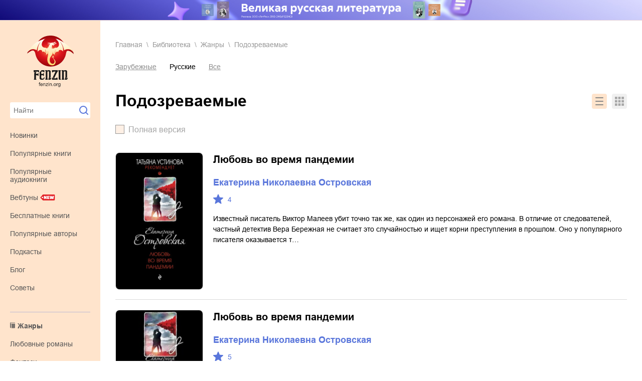

--- FILE ---
content_type: text/html; charset=utf-8
request_url: https://fenzin.org/library/dir/russian/genre/podozrevaemye
body_size: 29588
content:
<!DOCTYPE html><html lang="ru"><head><meta charSet="utf-8"/><meta name="viewport" content="width=device-width"/><script type="text/javascript" src="/static/yandex-context-cb.js"></script><script src="https://yandex.ru/ads/system/context.js" async=""></script><title>подозреваемые - скачать или читать онлайн бесплатно</title><meta name="google-site-verification" content="5eeEb7fjWP_DovfF4dSVkfyARICaNMj5ihp1yKjU6EA"/><meta name="yandex-verification" content="1e9abfe09e7b557c"/><meta name="description" content="Все книги жанра «подозреваемые» в электронной библиотеке Фензин / Fenzin. Скачивай и читай без регистрации."/><meta name="og:title" content="подозреваемые - скачать или читать онлайн бесплатно"/><meta name="og:description" content="Все книги жанра «подозреваемые» в электронной библиотеке Фензин / Fenzin. Скачивай и читай без регистрации."/><meta property="og:url" content="https://fenzin.org/library/dir/russian/genre/podozrevaemye"/><link rel="canonical" href="https://fenzin.org/library/dir/all/genre/podozrevaemye"/><meta property="og:image" content="/logo-desktop.svg"/><link rel="icon" type="image/svg" href="/favicon/favicon.svg"/><link rel="shortcut icon" href="/favicon/favicon.ico"/><meta name="next-head-count" content="15"/><link rel="preload" href="/_next/static/css/e1542b9d5c339352.css" as="style"/><link rel="stylesheet" href="/_next/static/css/e1542b9d5c339352.css" data-n-g=""/><link rel="preload" href="/_next/static/css/da4e54d14a391c58.css" as="style"/><link rel="stylesheet" href="/_next/static/css/da4e54d14a391c58.css" data-n-p=""/><link rel="preload" href="/_next/static/css/fbb774399a8f6ad8.css" as="style"/><link rel="stylesheet" href="/_next/static/css/fbb774399a8f6ad8.css" data-n-p=""/><noscript data-n-css=""></noscript><script defer="" nomodule="" src="/_next/static/chunks/polyfills-42372ed130431b0a.js"></script><script src="/_next/static/chunks/webpack-722886e7d9dcf500.js" defer=""></script><script src="/_next/static/chunks/framework-c6ee5607585ef091.js" defer=""></script><script src="/_next/static/chunks/main-5f86df82ef946ff2.js" defer=""></script><script src="/_next/static/chunks/pages/_app-ff3ae2eaf06cc620.js" defer=""></script><script src="/_next/static/chunks/717-2cf0fc7a3bdf726c.js" defer=""></script><script src="/_next/static/chunks/1239-dd7b728030e0138f.js" defer=""></script><script src="/_next/static/chunks/1135-0b21830f40524eab.js" defer=""></script><script src="/_next/static/chunks/7091-a4d64356ff9345f7.js" defer=""></script><script src="/_next/static/chunks/pages/library/dir/russian/genre/%5Balias%5D-cfa448083e37dd2c.js" defer=""></script><script src="/_next/static/qS4nVD-alYD-uGVP77Uvq/_buildManifest.js" defer=""></script><script src="/_next/static/qS4nVD-alYD-uGVP77Uvq/_ssgManifest.js" defer=""></script></head><body><div id="__next"><style>
    #nprogress {
      pointer-events: none;
    }
    #nprogress .bar {
      background: #9189ff;
      position: fixed;
      z-index: 9999;
      top: 0;
      left: 0;
      width: 100%;
      height: 4px;
    }
    #nprogress .peg {
      display: block;
      position: absolute;
      right: 0px;
      width: 100px;
      height: 100%;
      box-shadow: 0 0 10px #9189ff, 0 0 5px #9189ff;
      opacity: 1;
      -webkit-transform: rotate(3deg) translate(0px, -4px);
      -ms-transform: rotate(3deg) translate(0px, -4px);
      transform: rotate(3deg) translate(0px, -4px);
    }
    #nprogress .spinner {
      display: block;
      position: fixed;
      z-index: 1031;
      top: 15px;
      right: 15px;
    }
    #nprogress .spinner-icon {
      width: 18px;
      height: 18px;
      box-sizing: border-box;
      border: solid 2px transparent;
      border-top-color: #9189ff;
      border-left-color: #9189ff;
      border-radius: 50%;
      -webkit-animation: nprogresss-spinner 400ms linear infinite;
      animation: nprogress-spinner 400ms linear infinite;
    }
    .nprogress-custom-parent {
      overflow: hidden;
      position: relative;
    }
    .nprogress-custom-parent #nprogress .spinner,
    .nprogress-custom-parent #nprogress .bar {
      position: absolute;
    }
    @-webkit-keyframes nprogress-spinner {
      0% {
        -webkit-transform: rotate(0deg);
      }
      100% {
        -webkit-transform: rotate(360deg);
      }
    }
    @keyframes nprogress-spinner {
      0% {
        transform: rotate(0deg);
      }
      100% {
        transform: rotate(360deg);
      }
    }
  </style><div class="Layout_pageWrapper__CZPDG"><main class="Layout_mainContainer__Dykbi" style="font-family:&#x27;__fontArial_d9b604&#x27;, &#x27;__fontArial_Fallback_d9b604&#x27;" menu-data="desktop-menu"><div class="Layout_mainContainer__menu__9TnfI"><div class="Menu_mainContainer__menuBtn__CfRyB"><div><span class="Menu_burger__topper__Alxez"></span><span class="Menu_burger__bottom__NrFNA"></span><span class="Menu_burger__footer__E76pA"></span></div></div><div class="Menu_logotype__b_OHe"><a class="Menu_logotype__link__8YWz5" href="/"><img width="93" height="103" class="Menu_logotype__img__qrPmI" src="/logo-desktop.svg" alt="logo"/><img width="110" height="36" class="Menu_logotype__img__qrPmI Menu_logotype__img_mob__g8pSE" src="/logo-mobile.svg" alt="logo"/></a></div><div class="Menu_searchForm__wF7tO"><input class="Menu_searchForm__input__RM_sa undefined" name="query" type="text" placeholder="Найти" value=""/><span class="Menu_searchForm__button__LbPyC"></span></div><ul class="Menu_menuList__HAjNK Menu_menuList_main__8F4Hm Menu_menuList_mobToggle__7vDs_"><li class="Menu_menuList__item__QtESX"><a href="/library/dir/all/new">Новинки</a></li><li class="Menu_menuList__item__QtESX"><a href="/library/dir/all/popular">Популярные книги</a></li><li class="Menu_menuList__item__QtESX"><a href="/library/audiobooks/all">Популярные аудиокниги</a></li><li class="Menu_menuList__item__QtESX Menu_menuList__item_new__ERLKi"><a href="/webtoons">Вебтуны</a></li><li class="Menu_menuList__item__QtESX"><a href="/free-books">Бесплатные книги</a></li><li class="Menu_menuList__item__QtESX"><a href="/library/dir/all/hits">Популярные авторы</a></li><li class="Menu_menuList__item__QtESX"><a href="/library/podcasts">Подкасты</a></li><li class="Menu_menuList__item__QtESX"><a href="/blog">Блог</a></li><li class="Menu_menuList__item__QtESX"><a href="/advices/1">Советы</a></li></ul><ul class="Menu_menuList__HAjNK Menu_menuList_border__9VV9X Menu_menuList_mobToggle__7vDs_"><li class="Menu_menuList__item__QtESX Menu_menuList__item_title__jfiwc"><a href="/library/dir/all/genre">Жанры</a></li><li class="Menu_menuList__item__QtESX"><a href="/library/dir/all/genre/knigi_lubovnye_romany">любовные романы</a></li><li class="Menu_menuList__item__QtESX"><a href="/library/dir/all/genre/knigi_fentezi">фэнтези</a></li><li class="Menu_menuList__item__QtESX"><a href="/library/dir/all/genre/knigi_nauka_obrazovanie">учебная и научная литература</a></li><li class="Menu_menuList__item__QtESX"><a href="/library/dir/all/genre/russkaya_literatura">современная русская литература</a></li><li class="Menu_menuList__item__QtESX"><a href="/library/dir/all/genre/sovremennyye">современные любовные романы</a></li><li class="Menu_menuList__item__QtESX"><a href="/library/dir/all/genre/knigi_sovremennaya_proza_zarubezhnaya">современная зарубежная литература</a></li><li class="Menu_menuList__item__QtESX"><a href="/library/dir/all/genre/knigi_detektivy">детективы</a></li><li class="Menu_menuList__item__QtESX Menu_menuList__item_toggle__YUZ68">Еще жанры</li><ul class="Menu_menu_genres__cFhfM"><li class="Menu_menuList__item__QtESX"><a href="/library/dir/all/genre/ob-istorii-serezno">об истории серьезно</a></li><li class="Menu_menuList__item__QtESX"><a href="/library/dir/all/genre/knigi_priklucheniya">приключения</a></li><li class="Menu_menuList__item__QtESX"><a href="/library/dir/all/genre/priklucheniya_knigi">книги о приключениях</a></li><li class="Menu_menuList__item__QtESX"><a href="/library/dir/all/genre/knigi_uzhasy_mistika">ужасы / мистика</a></li><li class="Menu_menuList__item__QtESX"><a href="/library/dir/all/genre/uchebniki_dlya_vuzov">учебники и пособия для вузов</a></li><li class="Menu_menuList__item__QtESX"><a href="/library/dir/all/genre/stihi_poeziya">cтихи, поэзия</a></li><li class="Menu_menuList__item__QtESX"><a href="/library/dir/all/genre/knigi_psihologiya">книги по психологии</a></li><li class="Menu_menuList__item__QtESX"><a href="/library/dir/all/genre/poeziya">стихи и поэзия</a></li><li class="Menu_menuList__item__QtESX"><a href="/library/dir/all/genre/gumanitarnyye_obshestvennye_nauki">гуманитарные и общественные науки</a></li><li class="Menu_menuList__item__QtESX"><a href="/library/dir/all/genre/klassicheskaya_literatura_russkaya">русская классика</a></li><li class="Menu_menuList__item__QtESX"><a href="/library/dir/all/genre/mistika">мистика</a></li><li class="Menu_menuList__item__QtESX"><a href="/library/dir/all/genre/knigi_boeviki_ostrosugetnaya">боевики, остросюжетная литература</a></li><li class="Menu_menuList__item__QtESX"><a href="/library/dir/all/genre/knigi_publicisticheskaya_literatura">публицистическая литература</a></li></ul></ul><ul class="Menu_menuList__HAjNK Menu_menuList_border__9VV9X Menu_menuList_mobNone__hpxog"><li class="Menu_menuList__item__QtESX Menu_menuList__item_title__jfiwc"><a href="/library/dir/all/new">Новинки</a></li><li class="Menu_menuList__item__QtESX"><a href="/book/87629586">Луиса Хьюз - Мужское молчание</a></li><li class="Menu_menuList__item__QtESX"><a href="/book/87629585">Лилия Роуз - Женщина без жертвенности. О любви к себе и свободе выбора</a></li><li class="Menu_menuList__item__QtESX"><a href="/book/87629584">Лилия Роуз - Женщина изнутри: психология, сила, свобода. Глубинный взгляд на женскую душу</a></li><li class="Menu_menuList__item__QtESX"><a href="/book/87629583">Луиса Хьюз - Зрелая любовь вместо зависимости</a></li><li class="Menu_menuList__item__QtESX"><a href="/book/87629582">Лилия Роуз - Сила женщины. Принятие, уверенность, любовь к себе</a></li><li class="Menu_menuList__item__QtESX"><a href="/book/87629581">Элина Кинг - Десятое измерение сознания</a></li><li class="Menu_menuList__item__QtESX"><a href="/book/87629580">Виктор Никитин - Родословие Иисуса Христа: путь народа Божия к Спасителю</a></li><li class="Menu_menuList__item__QtESX Menu_menuList__item_link__Ja1Ml"><a href="/library/dir/all/new">Все новинки</a></li></ul><ul class="Menu_menuList__HAjNK Menu_menuList_border__9VV9X Menu_menuList_mobToggle__7vDs_"><li class="Menu_menuList__item__QtESX Menu_menuList__item_title__jfiwc Menu_menuList__item_titleFeedBack__ggLAy"><a href="/help">Обратная связь</a></li><li class="Menu_menuList__item__QtESX"><a href="/links/faq">Частые вопросы</a></li><li class="Menu_menuList__item__QtESX"><a href="/links/privacy">Политика приватности данных</a></li><li class="Menu_menuList__item__QtESX">Наша почта:<!-- --> <a target="_blanc" class="ref" href="mailto:info@fenzin.org"><u>info@fenzin.org</u></a></li></ul><div class="Menu_menuList_mobToggle__7vDs_"><div class="SideBanner_sideBanner__DTFal"><a class="SideBanner_sideBanner__link__XDQA_" target="_blank" href="/redirect_to_self_pub"><img width="200" height="300" class="SideBanner_sideBanner__img__T07ce" src="/banners/selfpub-200x300.jpg" alt="side-banner"/><img width="320" height="240" class="SideBanner_sideBanner__img__T07ce SideBanner_sideBanner__img_mobile__i82lW" src="/banners/selfpub-320x240.jpg" alt="side-banner"/></a></div></div></div><div class="Layout_mainContainer__content__BgCJr"><div class="Layout_mainContainer__topBanner__xvpOH"><div id="yandex_rtb_R-A-745629-3"></div></div><div class="Layout_mainContainer__wrap___XfDm"><div class="Breadcrumbs_breadcrumbsListWrap__JTOjM"><ul class="Breadcrumbs_breadcrumbsList__QwBfl"><li class="Breadcrumbs_breadcrumbsList__item__s_W_M"><a class="Breadcrumbs_breadcrumbsList__itemLink__t_WCt" href="/">Главная</a></li><li class="Breadcrumbs_breadcrumbsList__item__s_W_M"><a class="Breadcrumbs_breadcrumbsList__itemLink__t_WCt" href="/library">Библиотека</a></li><li class="Breadcrumbs_breadcrumbsList__item__s_W_M"><a class="Breadcrumbs_breadcrumbsList__itemLink__t_WCt" href="/library/dir/all/genre">Жанры</a></li><li class="Breadcrumbs_breadcrumbsList__item__s_W_M">подозреваемые</li></ul></div><script type="application/ld+json">{
      "@context": "https://schema.org/",
      "@type": "BreadcrumbList",
      "itemListElement": [
        {"@type": "ListItem","position": 1,"name": "Главная","item": "https://fenzin.org"},
        {"@type": "ListItem","position": 2,"name": "Жанры","item": "https://fenzin.org/library/dir/all/genre"},
        {"@type": "ListItem","position": 3,"name": "подозреваемые","item": "https://fenzin.org/library/dir/all/genre/podozrevaemye"}
       ]
    }</script><div class="FilterLang_filterLang__KFHYv FilterLang_filterLang_single__bV8Y6"><a class="FilterLang_filterLang__link__0L_iA" href="/library/dir/foreign/genre/podozrevaemye">Зарубежные</a><span class="FilterLang_filterLang__link__0L_iA FilterLang_filterLang__link_current__dLf0U">Русские</span><a class="FilterLang_filterLang__link__0L_iA" href="/library/dir/all/genre/podozrevaemye">Все</a></div><div class="SectionTitleMenu_cardsTitleWrap__tPUNY" data-btn-cards="rows"><h1 class="SectionTitle_mainTitle__rNIsZ SectionTitle_mainTitle_cards_btns__XVyew">подозреваемые</h1><div class="CardsControls_cardsControls__uakWP CardsControls_cardsControls_mb__38d7c"><div class="CardsControls_cardsControls__buttons__biWtz"><div class="CardsControls_cardsControls__button__kh0u2 CardsControls_cardsControls__button_rows__gEk4D CardsControls_cardsControls__button_active__fpOXs"></div><div class="CardsControls_cardsControls__button__kh0u2 CardsControls_cardsControls__button_tiles__TFgFR"></div></div></div></div><div class="CheckboxFreeBook_checkBox__1EXjE"><a class="CheckboxFreeBook_checkBox__btn__VuN_D" href="/library/dir/russian/genre/podozrevaemye?free_books=true">Полная версия</a></div><div class="BookCardsList_bookCardsList__rfpkA" data-cards="list"><div class="BookCardItem_bookCard__w9cPK" data-card="hidden"><div class="BookCardItem_bookCard__wrap___0pY7"><div><div class="BookCardItem_bookCard__image__IxJv3"><a class="BookCardItem_bookCard__imageLink__IyXPX" href="/book/74209695"><img loading="lazy" width="174" height="247" src="/covers_185/65537482.jpg" alt="Любовь во время пандемии"/></a><span class="BookCardItem_bookCard__mobButton__uBal1"></span></div></div><div class="BookCardItem_bookCard__desc__7WRLu"><div class="BookCardItem_bookCard__title__STHah"><a href="/book/74209695">Любовь во время пандемии</a></div><div class="BookCardItem_bookCard__author__sYj9q"><a class="BookCardItem_bookCard__authorLink__NuNFB" href="/library/author/38067">Екатерина Николаевна Островская</a></div><div class="BookCardItem_bookCard__rating__s_WzE"><span class="BookCardItem_bookCard__ratingNumber__QFi0h">4</span></div><div class="BookCardItem_bookCard__txt__XSF0l">Известный писатель Виктор Малеев убит точно так же, как один из персонажей его романа. В отличие от следователей, частный детектив Вера Бережная не считает это случайностью и ищет корни преступления в прошлом. Оно у популярного писателя оказывается т…</div><div class="BookCardItem_bookCard__hideButton__taUOD"></div></div></div><div class="BookCardItem_bookCard__txt__XSF0l BookCardItem_bookCard__txt_mob__Co7xS">Известный писатель Виктор Малеев убит точно так же, как один из персонажей его романа. В отличие от следователей, частный детектив Вера Бережная не считает это случайностью и ищет корни преступления в прошлом. Оно у популярного писателя оказывается т…</div></div><div class="BookCardItem_bookCard__w9cPK" data-card="hidden"><div class="BookCardItem_bookCard__wrap___0pY7"><div><div class="BookCardItem_bookCard__image__IxJv3"><a class="BookCardItem_bookCard__imageLink__IyXPX" href="/book/595109"><img loading="lazy" width="174" height="247" src="/covers_185/65552342.jpg" alt="Любовь во время пандемии"/></a><span class="BookCardItem_bookCard__mobButton__uBal1"></span></div></div><div class="BookCardItem_bookCard__desc__7WRLu"><div class="BookCardItem_bookCard__title__STHah"><a href="/book/595109">Любовь во время пандемии</a></div><div class="BookCardItem_bookCard__author__sYj9q"><a class="BookCardItem_bookCard__authorLink__NuNFB" href="/library/author/38067">Екатерина Николаевна Островская</a></div><div class="BookCardItem_bookCard__rating__s_WzE"><span class="BookCardItem_bookCard__ratingNumber__QFi0h">5</span></div><div class="BookCardItem_bookCard__txt__XSF0l">Известный писатель Виктор Малеев убит точно так же, как один из персонажей его романа. В отличие от следователей, частный детектив Вера Бережная не считает это случайностью и ищет корни преступления в прошлом. Оно у популярного писателя оказывается т…</div><div class="BookCardItem_bookCard__hideButton__taUOD"></div></div></div><div class="BookCardItem_bookCard__txt__XSF0l BookCardItem_bookCard__txt_mob__Co7xS">Известный писатель Виктор Малеев убит точно так же, как один из персонажей его романа. В отличие от следователей, частный детектив Вера Бережная не считает это случайностью и ищет корни преступления в прошлом. Оно у популярного писателя оказывается т…</div></div><div class="BookCardItem_bookCard__w9cPK" data-card="hidden"><div class="BookCardItem_bookCard__wrap___0pY7"><div><div class="BookCardItem_bookCard__image__IxJv3"><a class="BookCardItem_bookCard__imageLink__IyXPX" href="/book/620763"><img loading="lazy" width="174" height="247" src="/covers_185/66332318.jpg" alt="Они хотят быть как мы"/></a><span class="BookCardItem_bookCard__mobButton__uBal1"></span></div></div><div class="BookCardItem_bookCard__desc__7WRLu"><div class="BookCardItem_bookCard__title__STHah"><a href="/book/620763">Они хотят быть как мы</a></div><div class="BookCardItem_bookCard__author__sYj9q"><a class="BookCardItem_bookCard__authorLink__NuNFB" href="/library/author/182559">Джессика Гудман</a></div><div class="BookCardItem_bookCard__rating__s_WzE"><span class="BookCardItem_bookCard__ratingNumber__QFi0h">3</span></div><div class="BookCardItem_bookCard__txt__XSF0l">Бестселлер The New York Times.
Экранизация от HBO MAX: в главных ролях Сидни Суини («Эйфория») и Холзи.
Для фанатов сериалов «Сплетница» и «Элита», романов «Один из нас лжет» и «Двое могут хранить секрет» Карен М. Макманус.

Говорят, что только святы…</div><div class="BookCardItem_bookCard__hideButton__taUOD"></div></div></div><div class="BookCardItem_bookCard__txt__XSF0l BookCardItem_bookCard__txt_mob__Co7xS">Бестселлер The New York Times.
Экранизация от HBO MAX: в главных ролях Сидни Суини («Эйфория») и Холзи.
Для фанатов сериалов «Сплетница» и «Элита», романов «Один из нас лжет» и «Двое могут хранить секрет» Карен М. Макманус.

Говорят, что только святы…</div></div><div class="BookCardItem_bookCard__w9cPK" data-card="hidden"><div class="BookCardItem_bookCard__wrap___0pY7"><div><div class="BookCardItem_bookCard__image__IxJv3"><a class="BookCardItem_bookCard__imageLink__IyXPX" href="/book/631423"><img loading="lazy" width="174" height="247" src="/covers_185/66606348.jpg" alt="Бортпроводница"/></a><span class="BookCardItem_bookCard__mobButton__uBal1"></span></div></div><div class="BookCardItem_bookCard__desc__7WRLu"><div class="BookCardItem_bookCard__title__STHah"><a href="/book/631423">Бортпроводница</a></div><div class="BookCardItem_bookCard__author__sYj9q"><a class="BookCardItem_bookCard__authorLink__NuNFB" href="/library/author/185311">Крис Боджалиан</a></div><div class="BookCardItem_bookCard__rating__s_WzE"><span class="BookCardItem_bookCard__ratingNumber__QFi0h">4</span></div><div class="BookCardItem_bookCard__txt__XSF0l">Бортпроводница Кассандра Боуден не прочь развеяться между рейсами, ей не в новинку просыпаться в постели с малознакомым мужчиной. И вот опять утро из тех, что вызывают стыд и раскаяние: номер люкс, кошмарное похмелье, провал в памяти и очередной крас…</div><div class="BookCardItem_bookCard__hideButton__taUOD"></div></div></div><div class="BookCardItem_bookCard__txt__XSF0l BookCardItem_bookCard__txt_mob__Co7xS">Бортпроводница Кассандра Боуден не прочь развеяться между рейсами, ей не в новинку просыпаться в постели с малознакомым мужчиной. И вот опять утро из тех, что вызывают стыд и раскаяние: номер люкс, кошмарное похмелье, провал в памяти и очередной крас…</div></div><div class="BookCardItem_bookCard__w9cPK" data-card="hidden"><div class="BookCardItem_bookCard__wrap___0pY7"><div><div class="BookCardItem_bookCard__image__IxJv3"><a class="BookCardItem_bookCard__imageLink__IyXPX" href="/book/633301"><img loading="lazy" width="174" height="247" src="/covers_185/66636628.jpg" alt="Ящик Пандоры"/></a><span class="BookCardItem_bookCard__mobButton__uBal1"></span></div></div><div class="BookCardItem_bookCard__desc__7WRLu"><div class="BookCardItem_bookCard__title__STHah"><a href="/book/633301">Ящик Пандоры</a></div><div class="BookCardItem_bookCard__author__sYj9q"><a class="BookCardItem_bookCard__authorLink__NuNFB" href="/library/author/185860">Луанн Райс</a></div><div class="BookCardItem_bookCard__rating__s_WzE"><span class="BookCardItem_bookCard__ratingNumber__QFi0h">3</span></div><div class="BookCardItem_bookCard__txt__XSF0l">После того как на художницу Клэр Бодри Чейз напали и оставили умирать в её собственном доме на побережье Коннектикута, она больше не знает, кому может доверять. Её главный подозреваемый – собственный муж Гриффин, обладающий хорошими связями кандидат …</div><div class="BookCardItem_bookCard__hideButton__taUOD"></div></div></div><div class="BookCardItem_bookCard__txt__XSF0l BookCardItem_bookCard__txt_mob__Co7xS">После того как на художницу Клэр Бодри Чейз напали и оставили умирать в её собственном доме на побережье Коннектикута, она больше не знает, кому может доверять. Её главный подозреваемый – собственный муж Гриффин, обладающий хорошими связями кандидат …</div></div><div class="BookCardItem_bookCard__w9cPK" data-card="hidden"><div class="BookCardItem_bookCard__wrap___0pY7"><div><div class="BookCardItem_bookCard__image__IxJv3"><a class="BookCardItem_bookCard__imageLink__IyXPX" href="/book/87343403"><img loading="lazy" width="174" height="247" src="/covers_185/66768993.jpg" alt="Судьба по книге перемен"/></a><span class="BookCardItem_bookCard__mobButton__uBal1"></span></div></div><div class="BookCardItem_bookCard__desc__7WRLu"><div class="BookCardItem_bookCard__title__STHah"><a href="/book/87343403">Судьба по книге перемен</a></div><div class="BookCardItem_bookCard__author__sYj9q"><a class="BookCardItem_bookCard__authorLink__NuNFB" href="/library/author/2682">Татьяна Витальевна Устинова</a></div><div class="BookCardItem_bookCard__rating__s_WzE"><span class="BookCardItem_bookCard__ratingNumber__QFi0h">3</span></div><div class="BookCardItem_bookCard__txt__XSF0l">Каждый роман Татьяны Устиновой – это не только запутанный детектив, но и теплая история о семейных ценностях и человеческих отношениях. Не стала исключением и новая книга знаменитой российской писательницы под интригующим названием «Судьба по книге п…</div><div class="BookCardItem_bookCard__hideButton__taUOD"></div></div></div><div class="BookCardItem_bookCard__txt__XSF0l BookCardItem_bookCard__txt_mob__Co7xS">Каждый роман Татьяны Устиновой – это не только запутанный детектив, но и теплая история о семейных ценностях и человеческих отношениях. Не стала исключением и новая книга знаменитой российской писательницы под интригующим названием «Судьба по книге п…</div></div><div class="BookCardItem_bookCard__w9cPK" data-card="hidden"><div class="BookCardItem_bookCard__wrap___0pY7"><div><div class="BookCardItem_bookCard__image__IxJv3"><a class="BookCardItem_bookCard__imageLink__IyXPX" href="/book/653572"><img loading="lazy" width="174" height="247" src="/covers_185/67124808.jpg" alt="Среди деревьев"/></a><span class="VersionSticker_versionSticker__sZ9KG">полная версия</span><span class="BookCardItem_bookCard__mobButton__uBal1"></span></div></div><div class="BookCardItem_bookCard__desc__7WRLu"><div class="BookCardItem_bookCard__title__STHah"><a href="/book/653572">Среди деревьев</a></div><div class="BookCardItem_bookCard__author__sYj9q"><a class="BookCardItem_bookCard__authorLink__NuNFB" href="/library/author/189290">Вячеслав Грозный</a></div><div class="BookCardItem_bookCard__rating__s_WzE"><span class="BookCardItem_bookCard__ratingNumber__QFi0h">3</span></div><div class="BookCardItem_bookCard__txt__XSF0l">Обстоятельства вынуждают путешествующего по стране Диму Думских одним туманным утром пройтись по лесу. Парень точно не ожидал того, что произойдет среди деревьев.</div><div class="BookCardItem_bookCard__hideButton__taUOD"></div></div></div><div class="BookCardItem_bookCard__txt__XSF0l BookCardItem_bookCard__txt_mob__Co7xS">Обстоятельства вынуждают путешествующего по стране Диму Думских одним туманным утром пройтись по лесу. Парень точно не ожидал того, что произойдет среди деревьев.</div></div><div class="BookCardItem_bookCard__w9cPK" data-card="hidden"><div class="BookCardItem_bookCard__wrap___0pY7"><div><div class="BookCardItem_bookCard__image__IxJv3"><a class="BookCardItem_bookCard__imageLink__IyXPX" href="/book/647084"><img loading="lazy" width="174" height="247" src="/covers_185/66953748.jpg" alt="Пустые комнаты"/></a><span class="BookCardItem_bookCard__mobButton__uBal1"></span></div></div><div class="BookCardItem_bookCard__desc__7WRLu"><div class="BookCardItem_bookCard__title__STHah"><a href="/book/647084">Пустые комнаты</a></div><div class="BookCardItem_bookCard__author__sYj9q"><a class="BookCardItem_bookCard__authorLink__NuNFB" href="/library/author/189784">Алекс Палвин</a></div><div class="BookCardItem_bookCard__rating__s_WzE"><span class="BookCardItem_bookCard__ratingNumber__QFi0h">5</span></div><div class="BookCardItem_bookCard__txt__XSF0l">Дэн крепко выпил, и ближе к полуночи сел за руль. Темный холодный лес подступал к шоссе с обеих сторон. Стылый воздух свистел на зеркалах заднего вида. Водитель лишь на мгновение прикрыл глаза. А когда открыл – увидел человека, который неторопливо пе…</div><div class="BookCardItem_bookCard__hideButton__taUOD"></div></div></div><div class="BookCardItem_bookCard__txt__XSF0l BookCardItem_bookCard__txt_mob__Co7xS">Дэн крепко выпил, и ближе к полуночи сел за руль. Темный холодный лес подступал к шоссе с обеих сторон. Стылый воздух свистел на зеркалах заднего вида. Водитель лишь на мгновение прикрыл глаза. А когда открыл – увидел человека, который неторопливо пе…</div></div><div class="BookCardItem_bookCard__w9cPK" data-card="hidden"><div class="BookCardItem_bookCard__wrap___0pY7"><div><div class="BookCardItem_bookCard__image__IxJv3"><a class="BookCardItem_bookCard__imageLink__IyXPX" href="/book/662669"><img loading="lazy" width="174" height="247" src="/covers_185/67264169.jpg" alt="Ключ от миража"/></a><span class="BookCardItem_bookCard__mobButton__uBal1"></span></div></div><div class="BookCardItem_bookCard__desc__7WRLu"><div class="BookCardItem_bookCard__title__STHah"><a href="/book/662669">Ключ от миража</a></div><div class="BookCardItem_bookCard__author__sYj9q"><a class="BookCardItem_bookCard__authorLink__NuNFB" href="/library/author/38236">Татьяна Юрьевна Степанова</a></div><div class="BookCardItem_bookCard__rating__s_WzE"><span class="BookCardItem_bookCard__ratingNumber__QFi0h">5</span></div><div class="BookCardItem_bookCard__txt__XSF0l">Чужой дом, чужая квартира… Никогда еще сотруднице пресс-центра УВД Кате Петровской не было так одиноко и так страшно. Но оперативная ситуация требует, чтобы в огромном доме, где происходят мрачные и, на первый взгляд, бессмысленные убийства, находилс…</div><div class="BookCardItem_bookCard__hideButton__taUOD"></div></div></div><div class="BookCardItem_bookCard__txt__XSF0l BookCardItem_bookCard__txt_mob__Co7xS">Чужой дом, чужая квартира… Никогда еще сотруднице пресс-центра УВД Кате Петровской не было так одиноко и так страшно. Но оперативная ситуация требует, чтобы в огромном доме, где происходят мрачные и, на первый взгляд, бессмысленные убийства, находилс…</div></div><div class="BookCardItem_bookCard__w9cPK" data-card="hidden"><div class="BookCardItem_bookCard__wrap___0pY7"><div><div class="BookCardItem_bookCard__image__IxJv3"><a class="BookCardItem_bookCard__imageLink__IyXPX" href="/book/663334"><img loading="lazy" width="174" height="247" src="/covers_185/67286835.jpg" alt="The Murder of Roger Ackroyd / Убийство Роджера Экройда"/></a><span class="BookCardItem_bookCard__mobButton__uBal1"></span></div></div><div class="BookCardItem_bookCard__desc__7WRLu"><div class="BookCardItem_bookCard__title__STHah"><a href="/book/663334">The Murder of Roger Ackroyd / Убийство Роджера Экройда</a></div><div class="BookCardItem_bookCard__author__sYj9q"><a class="BookCardItem_bookCard__authorLink__NuNFB" href="/library/author/4764">Агата Кристи</a></div><div class="BookCardItem_bookCard__rating__s_WzE"><span class="BookCardItem_bookCard__ratingNumber__QFi0h">5</span></div><div class="BookCardItem_bookCard__txt__XSF0l">Убит помещик Роджер Экройд, и Эркюль Пуаро начинает расследование, имея вокруг множество подозреваемых – родственников и знакомых Экройда, каждый из которых был заинтересован в его смерти. Повествование ведется от имени доктора Шеппарда, последнего, …</div><div class="BookCardItem_bookCard__hideButton__taUOD"></div></div></div><div class="BookCardItem_bookCard__txt__XSF0l BookCardItem_bookCard__txt_mob__Co7xS">Убит помещик Роджер Экройд, и Эркюль Пуаро начинает расследование, имея вокруг множество подозреваемых – родственников и знакомых Экройда, каждый из которых был заинтересован в его смерти. Повествование ведется от имени доктора Шеппарда, последнего, …</div></div><div class="BookCardItem_bookCard__w9cPK" data-card="hidden"><div class="BookCardItem_bookCard__wrap___0pY7"><div><div class="BookCardItem_bookCard__image__IxJv3"><a class="BookCardItem_bookCard__imageLink__IyXPX" href="/book/672028"><img loading="lazy" width="174" height="247" src="/covers_185/67439310.jpg" alt="Горничная"/></a><span class="BookCardItem_bookCard__mobButton__uBal1"></span></div></div><div class="BookCardItem_bookCard__desc__7WRLu"><div class="BookCardItem_bookCard__title__STHah"><a href="/book/672028">Горничная</a></div><div class="BookCardItem_bookCard__author__sYj9q"><a class="BookCardItem_bookCard__authorLink__NuNFB" href="/library/author/196584">Нита Проуз</a></div><div class="BookCardItem_bookCard__rating__s_WzE"><span class="BookCardItem_bookCard__ratingNumber__QFi0h">3</span></div><div class="BookCardItem_bookCard__txt__XSF0l">Молли Грей никогда в жизни не видела своих родителей. Воспитанная любящей и мудрой бабушкой, она работает горничной в отеле и считает это своим призванием, ведь наводить чистоту и порядок – ее подлинная страсть! А вот отношения с людьми у нее не слиш…</div><div class="BookCardItem_bookCard__hideButton__taUOD"></div></div></div><div class="BookCardItem_bookCard__txt__XSF0l BookCardItem_bookCard__txt_mob__Co7xS">Молли Грей никогда в жизни не видела своих родителей. Воспитанная любящей и мудрой бабушкой, она работает горничной в отеле и считает это своим призванием, ведь наводить чистоту и порядок – ее подлинная страсть! А вот отношения с людьми у нее не слиш…</div></div><div class="BookCardItem_bookCard__w9cPK" data-card="hidden"><div class="BookCardItem_bookCard__wrap___0pY7"><div><div class="BookCardItem_bookCard__image__IxJv3"><a class="BookCardItem_bookCard__imageLink__IyXPX" href="/book/673373"><img loading="lazy" width="174" height="247" src="/covers_185/67472418.jpg" alt="Горничная"/></a><span class="BookCardItem_bookCard__mobButton__uBal1"></span></div></div><div class="BookCardItem_bookCard__desc__7WRLu"><div class="BookCardItem_bookCard__title__STHah"><a href="/book/673373">Горничная</a></div><div class="BookCardItem_bookCard__author__sYj9q"><a class="BookCardItem_bookCard__authorLink__NuNFB" href="/library/author/196584">Нита Проуз</a></div><div class="BookCardItem_bookCard__rating__s_WzE"><span class="BookCardItem_bookCard__ratingNumber__QFi0h">5</span></div><div class="BookCardItem_bookCard__txt__XSF0l">Молли Грей никогда в жизни не видела своих родителей. Воспитанная любящей и мудрой бабушкой, она работает горничной в отеле и считает это своим призванием, ведь наводить чистоту и порядок – ее подлинная страсть! А вот отношения с людьми у нее не слиш…</div><div class="BookCardItem_bookCard__hideButton__taUOD"></div></div></div><div class="BookCardItem_bookCard__txt__XSF0l BookCardItem_bookCard__txt_mob__Co7xS">Молли Грей никогда в жизни не видела своих родителей. Воспитанная любящей и мудрой бабушкой, она работает горничной в отеле и считает это своим призванием, ведь наводить чистоту и порядок – ее подлинная страсть! А вот отношения с людьми у нее не слиш…</div></div><div class="BookCardItem_bookCard__w9cPK" data-card="hidden"><div class="BookCardItem_bookCard__wrap___0pY7"><div><div class="BookCardItem_bookCard__image__IxJv3"><a class="BookCardItem_bookCard__imageLink__IyXPX" href="/book/759728"><img loading="lazy" width="174" height="247" src="/covers_185/68634966.jpg" alt="Моя жизнь в ваших руках"/></a><span class="BookCardItem_bookCard__mobButton__uBal1"></span></div></div><div class="BookCardItem_bookCard__desc__7WRLu"><div class="BookCardItem_bookCard__title__STHah"><a href="/book/759728">Моя жизнь в ваших руках</a></div><div class="BookCardItem_bookCard__author__sYj9q"><a class="BookCardItem_bookCard__authorLink__NuNFB" href="/library/author/228997">Алёна Джуссани</a></div><div class="BookCardItem_bookCard__rating__s_WzE"><span class="BookCardItem_bookCard__ratingNumber__QFi0h">5</span></div><div class="BookCardItem_bookCard__txt__XSF0l">Бесконечно заблуждаются те, кто считает, что правда всегда на стороне невиновного. Жестокая действительность говорит о другом. Утверждаешь, что ни в чем не виноват? А мы докажем тебе, что ты погряз в смертных грехах! Героиня книги – добропорядочная ж…</div><div class="BookCardItem_bookCard__hideButton__taUOD"></div></div></div><div class="BookCardItem_bookCard__txt__XSF0l BookCardItem_bookCard__txt_mob__Co7xS">Бесконечно заблуждаются те, кто считает, что правда всегда на стороне невиновного. Жестокая действительность говорит о другом. Утверждаешь, что ни в чем не виноват? А мы докажем тебе, что ты погряз в смертных грехах! Героиня книги – добропорядочная ж…</div></div><div class="BookCardItem_bookCard__w9cPK" data-card="hidden"><div class="BookCardItem_bookCard__wrap___0pY7"><div><div class="BookCardItem_bookCard__image__IxJv3"><a class="BookCardItem_bookCard__imageLink__IyXPX" href="/book/687350"><img loading="lazy" width="174" height="247" src="/covers_185/67734243.jpg" alt="Правый берег Егора Лисицы"/></a><span class="BookCardItem_bookCard__mobButton__uBal1"></span></div></div><div class="BookCardItem_bookCard__desc__7WRLu"><div class="BookCardItem_bookCard__title__STHah"><a href="/book/687350">Правый берег Егора Лисицы</a></div><div class="BookCardItem_bookCard__author__sYj9q"><a class="BookCardItem_bookCard__authorLink__NuNFB" href="/library/author/49822640">Лиза Лосева</a></div><div class="BookCardItem_bookCard__rating__s_WzE"><span class="BookCardItem_bookCard__ratingNumber__QFi0h">4</span></div><div class="BookCardItem_bookCard__txt__XSF0l">Начало НЭПа. На пути из Таганрога сгорел и почти полностью затонул пассажирский пароход. Егор Лисица – сотрудник новой советской милиции – в качестве судебного врача занят опознанием тел погибших. Однако среди них не удается найти тело чиновника из С…</div><div class="BookCardItem_bookCard__hideButton__taUOD"></div></div></div><div class="BookCardItem_bookCard__txt__XSF0l BookCardItem_bookCard__txt_mob__Co7xS">Начало НЭПа. На пути из Таганрога сгорел и почти полностью затонул пассажирский пароход. Егор Лисица – сотрудник новой советской милиции – в качестве судебного врача занят опознанием тел погибших. Однако среди них не удается найти тело чиновника из С…</div></div><div class="BookCardItem_bookCard__w9cPK" data-card="hidden"><div class="BookCardItem_bookCard__wrap___0pY7"><div><div class="BookCardItem_bookCard__image__IxJv3"><a class="BookCardItem_bookCard__imageLink__IyXPX" href="/book/693621"><img loading="lazy" width="174" height="247" src="/covers_185/67806455.jpg" alt="Превышение полномочий"/></a><span class="BookCardItem_bookCard__mobButton__uBal1"></span></div></div><div class="BookCardItem_bookCard__desc__7WRLu"><div class="BookCardItem_bookCard__title__STHah"><a href="/book/693621">Превышение полномочий</a></div><div class="BookCardItem_bookCard__author__sYj9q"><a class="BookCardItem_bookCard__authorLink__NuNFB" href="/library/author/22190">Иван Погонин</a></div><div class="BookCardItem_bookCard__rating__s_WzE"><span class="BookCardItem_bookCard__ratingNumber__QFi0h">4</span></div><div class="BookCardItem_bookCard__txt__XSF0l">Зимой 1889 года в Петербурге происходит убийство генеральши Штрундман и её горничной. Подозрение падает на лакея, но сыщик Мечислав Кунцевич благодаря обнаруженной в квартире шляпной коробке выходит на предполагаемых убийц. Соучастницей вполне может …</div><div class="BookCardItem_bookCard__hideButton__taUOD"></div></div></div><div class="BookCardItem_bookCard__txt__XSF0l BookCardItem_bookCard__txt_mob__Co7xS">Зимой 1889 года в Петербурге происходит убийство генеральши Штрундман и её горничной. Подозрение падает на лакея, но сыщик Мечислав Кунцевич благодаря обнаруженной в квартире шляпной коробке выходит на предполагаемых убийц. Соучастницей вполне может …</div></div><div class="BookCardItem_bookCard__w9cPK" data-card="hidden"><div class="BookCardItem_bookCard__wrap___0pY7"><div><div class="BookCardItem_bookCard__image__IxJv3"><a class="BookCardItem_bookCard__imageLink__IyXPX" href="/book/63322"><img loading="lazy" width="174" height="247" src="/covers_185/23984941.jpg" alt="Книжный клуб заблудших душ"/></a><span class="BookCardItem_bookCard__mobButton__uBal1"></span></div></div><div class="BookCardItem_bookCard__desc__7WRLu"><div class="BookCardItem_bookCard__title__STHah"><a href="/book/63322">Книжный клуб заблудших душ</a></div><div class="BookCardItem_bookCard__author__sYj9q"><a class="BookCardItem_bookCard__authorLink__NuNFB" href="/library/author/219043">Анна Крут</a></div><div class="BookCardItem_bookCard__rating__s_WzE"><span class="BookCardItem_bookCard__ratingNumber__QFi0h">3</span></div><div class="BookCardItem_bookCard__txt__XSF0l">Что делать, если ты обладаешь запретным во всем королевстве даром видеть призраков? Соблюдать осторожность? Не попадаться на глаза королевскому надзору? А еще можно найти тихую и неприметную работу в библиотеке… где давно уже существует небольшая бре…</div><div class="BookCardItem_bookCard__hideButton__taUOD"></div></div></div><div class="BookCardItem_bookCard__txt__XSF0l BookCardItem_bookCard__txt_mob__Co7xS">Что делать, если ты обладаешь запретным во всем королевстве даром видеть призраков? Соблюдать осторожность? Не попадаться на глаза королевскому надзору? А еще можно найти тихую и неприметную работу в библиотеке… где давно уже существует небольшая бре…</div></div><div class="BookCardItem_bookCard__w9cPK" data-card="hidden"><div class="BookCardItem_bookCard__wrap___0pY7"><div><div class="BookCardItem_bookCard__image__IxJv3"><a class="BookCardItem_bookCard__imageLink__IyXPX" href="/book/772529"><img loading="lazy" width="174" height="247" src="/covers_185/68822271.jpg" alt="Заговор"/></a><span class="BookCardItem_bookCard__mobButton__uBal1"></span></div></div><div class="BookCardItem_bookCard__desc__7WRLu"><div class="BookCardItem_bookCard__title__STHah"><a href="/book/772529">Заговор</a></div><div class="BookCardItem_bookCard__author__sYj9q"><a class="BookCardItem_bookCard__authorLink__NuNFB" href="/library/author/232059">Александр Мокроусов</a></div><div class="BookCardItem_bookCard__rating__s_WzE"><span class="BookCardItem_bookCard__ratingNumber__QFi0h">4</span></div><div class="BookCardItem_bookCard__txt__XSF0l">Максим Романов, молодой бизнесмен, заходит в случайное кафе и знакомится там с девушкой Ириной. Через некоторое время Максим уже сидит в подсобке этого кафе, прикованный наручником к его новой знакомой, а два бандита угрожают им пистолетами. Но не эт…</div><div class="BookCardItem_bookCard__hideButton__taUOD"></div></div></div><div class="BookCardItem_bookCard__txt__XSF0l BookCardItem_bookCard__txt_mob__Co7xS">Максим Романов, молодой бизнесмен, заходит в случайное кафе и знакомится там с девушкой Ириной. Через некоторое время Максим уже сидит в подсобке этого кафе, прикованный наручником к его новой знакомой, а два бандита угрожают им пистолетами. Но не эт…</div></div><div class="BookCardItem_bookCard__w9cPK" data-card="hidden"><div class="BookCardItem_bookCard__wrap___0pY7"><div><div class="BookCardItem_bookCard__image__IxJv3"><a class="BookCardItem_bookCard__imageLink__IyXPX" href="/book/330011"><img loading="lazy" width="174" height="247" src="/covers_185/35245504.jpg" alt="Актеры затонувшего театра"/></a><span class="BookCardItem_bookCard__mobButton__uBal1"></span></div></div><div class="BookCardItem_bookCard__desc__7WRLu"><div class="BookCardItem_bookCard__title__STHah"><a href="/book/330011">Актеры затонувшего театра</a></div><div class="BookCardItem_bookCard__author__sYj9q"><a class="BookCardItem_bookCard__authorLink__NuNFB" href="/library/author/38067">Екатерина Николаевна Островская</a></div><div class="BookCardItem_bookCard__rating__s_WzE"><span class="BookCardItem_bookCard__ratingNumber__QFi0h">5</span></div><div class="BookCardItem_bookCard__txt__XSF0l">Возвращаясь из зарубежной командировки, Вера Бережная встретила на улице Стокгольма своего знакомого, бывшего министерского чиновника Бориса Софьина. Оставив должность, он решил заняться организацией круизов и предложил Вере вернуться в Санкт-Петербу…</div><div class="BookCardItem_bookCard__hideButton__taUOD"></div></div></div><div class="BookCardItem_bookCard__txt__XSF0l BookCardItem_bookCard__txt_mob__Co7xS">Возвращаясь из зарубежной командировки, Вера Бережная встретила на улице Стокгольма своего знакомого, бывшего министерского чиновника Бориса Софьина. Оставив должность, он решил заняться организацией круизов и предложил Вере вернуться в Санкт-Петербу…</div></div><div class="BookCardItem_bookCard__w9cPK" data-card="hidden"><div class="BookCardItem_bookCard__wrap___0pY7"><div><div class="BookCardItem_bookCard__image__IxJv3"><a class="BookCardItem_bookCard__imageLink__IyXPX" href="/book/638982"><img loading="lazy" width="174" height="247" src="/covers_185/66768993.jpg" alt="Судьба по книге перемен"/></a><span class="BookCardItem_bookCard__mobButton__uBal1"></span></div></div><div class="BookCardItem_bookCard__desc__7WRLu"><div class="BookCardItem_bookCard__title__STHah"><a href="/book/638982">Судьба по книге перемен</a></div><div class="BookCardItem_bookCard__author__sYj9q"><a class="BookCardItem_bookCard__authorLink__NuNFB" href="/library/author/2682">Татьяна Витальевна Устинова</a></div><div class="BookCardItem_bookCard__rating__s_WzE"><span class="BookCardItem_bookCard__ratingNumber__QFi0h">5</span></div><div class="BookCardItem_bookCard__txt__XSF0l">Каждый роман Татьяны Устиновой – это не только запутанный детектив, но и теплая история о семейных ценностях и человеческих отношениях. Не стала исключением и новая книга знаменитой российской писательницы под интригующим названием «Судьба по книге п…</div><div class="BookCardItem_bookCard__hideButton__taUOD"></div></div></div><div class="BookCardItem_bookCard__txt__XSF0l BookCardItem_bookCard__txt_mob__Co7xS">Каждый роман Татьяны Устиновой – это не только запутанный детектив, но и теплая история о семейных ценностях и человеческих отношениях. Не стала исключением и новая книга знаменитой российской писательницы под интригующим названием «Судьба по книге п…</div></div><div class="BookCardItem_bookCard__w9cPK" data-card="hidden"><div class="BookCardItem_bookCard__wrap___0pY7"><div><div class="BookCardItem_bookCard__image__IxJv3"><a class="BookCardItem_bookCard__imageLink__IyXPX" href="/book/48602665"><img loading="lazy" width="174" height="247" src="/covers_185/25206960.jpg" alt="Призрак Канта"/></a><span class="BookCardItem_bookCard__mobButton__uBal1"></span></div></div><div class="BookCardItem_bookCard__desc__7WRLu"><div class="BookCardItem_bookCard__title__STHah"><a href="/book/48602665">Призрак Канта</a></div><div class="BookCardItem_bookCard__author__sYj9q"><a class="BookCardItem_bookCard__authorLink__NuNFB" href="/library/author/2682">Татьяна Витальевна Устинова</a></div><div class="BookCardItem_bookCard__rating__s_WzE"><span class="BookCardItem_bookCard__ratingNumber__QFi0h">3</span></div><div class="BookCardItem_bookCard__txt__XSF0l">Что может быть лучше отпуска… с приключениями! Однако инженер Василий Меркурьев, так мечтавший о холодном море и осеннем лесе, не желает никаких приключений!.. Но они начинаются, как только он приезжает в небольшой отель на взморье. Хозяин знакомит е…</div><div class="BookCardItem_bookCard__hideButton__taUOD"></div></div></div><div class="BookCardItem_bookCard__txt__XSF0l BookCardItem_bookCard__txt_mob__Co7xS">Что может быть лучше отпуска… с приключениями! Однако инженер Василий Меркурьев, так мечтавший о холодном море и осеннем лесе, не желает никаких приключений!.. Но они начинаются, как только он приезжает в небольшой отель на взморье. Хозяин знакомит е…</div></div></div><div><div class="Pagination_pagination__thWr5"><a class="Pagination_active__FIUxq" href="/library/dir/russian/genre/podozrevaemye/page-library=1">1</a><a class="Pagination_pagination__link__innVr" href="/library/dir/russian/genre/podozrevaemye/page-library=2">2</a><a class="Pagination_pagination__link__innVr" href="/library/dir/russian/genre/podozrevaemye/page-library=3">3</a><span>...</span><a class="Pagination_pagination__link__innVr" href="/library/dir/russian/genre/podozrevaemye/page-library=14">14</a><a class="Next_next__5tJXc" href="/library/dir/russian/genre/podozrevaemye/page-library=2">&gt;</a></div></div><h2 class="SectionTitleArrow_titleArrow__SpRaZ"><a href="/library/dir/all/hits">Популярные авторы</a></h2><div class="ScrollCardsList_scrollXWrapper__M2vMg"><div class="ScrollCardsList_scrollCards__H0cA3" data-scrollbar="styles"><div class="ScrollCardsList_scrollCards__wrap__FYKyF"><div class="ScrollAuthorCardItem_scrollAuthors__item__oEL6D"><span class="ScrollAuthorCardItem_scrollAuthors__imgWrap__e32JX"></span><a class="ScrollAuthorCardItem_scrollAuthors__link__NjMRZ" href="/library/author/5442640">Автор не определен</a></div><div class="ScrollAuthorCardItem_scrollAuthors__item__oEL6D"><span class="ScrollAuthorCardItem_scrollAuthors__imgWrap__e32JX"></span><a class="ScrollAuthorCardItem_scrollAuthors__link__NjMRZ" href="/library/author/1671">Сергей Лукьяненко</a></div><div class="ScrollAuthorCardItem_scrollAuthors__item__oEL6D"><span class="ScrollAuthorCardItem_scrollAuthors__imgWrap__e32JX"></span><a class="ScrollAuthorCardItem_scrollAuthors__link__NjMRZ" href="/library/author/1479">Роман Валерьевич Злотников</a></div><div class="ScrollAuthorCardItem_scrollAuthors__item__oEL6D"><span class="ScrollAuthorCardItem_scrollAuthors__imgWrap__e32JX"></span><a class="ScrollAuthorCardItem_scrollAuthors__link__NjMRZ" href="/library/author/1126">Николай Андреев</a></div><div class="ScrollAuthorCardItem_scrollAuthors__item__oEL6D"><span class="ScrollAuthorCardItem_scrollAuthors__imgWrap__e32JX"></span><a class="ScrollAuthorCardItem_scrollAuthors__link__NjMRZ" href="/library/author/13759">Коллектив авторов</a></div><div class="ScrollAuthorCardItem_scrollAuthors__item__oEL6D"><span class="ScrollAuthorCardItem_scrollAuthors__imgWrap__e32JX"></span><a class="ScrollAuthorCardItem_scrollAuthors__link__NjMRZ" href="/library/author/1840">Ник Перумов</a></div><div class="ScrollAuthorCardItem_scrollAuthors__item__oEL6D"><span class="ScrollAuthorCardItem_scrollAuthors__imgWrap__e32JX"></span><a class="ScrollAuthorCardItem_scrollAuthors__link__NjMRZ" href="/library/author/1484">Виталий Валерьевич Зыков</a></div><div class="ScrollAuthorCardItem_scrollAuthors__item__oEL6D"><span class="ScrollAuthorCardItem_scrollAuthors__imgWrap__e32JX"></span><a class="ScrollAuthorCardItem_scrollAuthors__link__NjMRZ" href="/library/author/1331">Василий Васильевич Головачев</a></div><div class="ScrollAuthorCardItem_scrollAuthors__item__oEL6D"><span class="ScrollAuthorCardItem_scrollAuthors__imgWrap__e32JX"></span><a class="ScrollAuthorCardItem_scrollAuthors__link__NjMRZ" href="/library/author/1178">Андрей Олегович Белянин</a></div><div class="ScrollAuthorCardItem_scrollAuthors__item__oEL6D"><span class="ScrollAuthorCardItem_scrollAuthors__imgWrap__e32JX"></span><a class="ScrollAuthorCardItem_scrollAuthors__link__NjMRZ" href="/library/author/1358">Ольга Николаевна Громыко</a></div><div class="ScrollAuthorCardItem_scrollAuthors__item__oEL6D"><span class="ScrollAuthorCardItem_scrollAuthors__imgWrap__e32JX"></span><a class="ScrollAuthorCardItem_scrollAuthors__link__NjMRZ" href="/library/author/2351">Сергей Сергеевич Мусаниф</a></div><div class="ScrollAuthorCardItem_scrollAuthors__item__oEL6D"><span class="ScrollAuthorCardItem_scrollAuthors__imgWrap__e32JX"></span><a class="ScrollAuthorCardItem_scrollAuthors__link__NjMRZ" href="/library/author/590725571">Стефани Майер</a></div><div class="ScrollAuthorCardItem_scrollAuthors__item__oEL6D"><span class="ScrollAuthorCardItem_scrollAuthors__imgWrap__e32JX"></span><a class="ScrollAuthorCardItem_scrollAuthors__link__NjMRZ" href="/library/author/2394">Артем Каменистый</a></div><div class="ScrollAuthorCardItem_scrollAuthors__item__oEL6D"><span class="ScrollAuthorCardItem_scrollAuthors__imgWrap__e32JX"></span><a class="ScrollAuthorCardItem_scrollAuthors__link__NjMRZ" href="/library/author/590725775">Юрий Александрович Никитин</a></div><div class="ScrollAuthorCardItem_scrollAuthors__item__oEL6D"><span class="ScrollAuthorCardItem_scrollAuthors__imgWrap__e32JX"></span><a class="ScrollAuthorCardItem_scrollAuthors__link__NjMRZ" href="/library/author/1929">Александр Валентинович Рудазов</a></div><div class="ScrollAuthorCardItem_scrollAuthors__item__oEL6D"><span class="ScrollAuthorCardItem_scrollAuthors__imgWrap__e32JX"></span><a class="ScrollAuthorCardItem_scrollAuthors__link__NjMRZ" href="/library/author/1650">Андрей Львович Ливадный</a></div><div class="ScrollAuthorCardItem_scrollAuthors__item__oEL6D"><span class="ScrollAuthorCardItem_scrollAuthors__imgWrap__e32JX"></span><a class="ScrollAuthorCardItem_scrollAuthors__link__NjMRZ" href="/library/author/590730925">Гай Юлий Орловский</a></div><div class="ScrollAuthorCardItem_scrollAuthors__item__oEL6D"><span class="ScrollAuthorCardItem_scrollAuthors__imgWrap__e32JX"></span><a class="ScrollAuthorCardItem_scrollAuthors__link__NjMRZ" href="/library/author/2370">Павел Николаевич Корнев</a></div><div class="ScrollAuthorCardItem_scrollAuthors__item__oEL6D"><span class="ScrollAuthorCardItem_scrollAuthors__imgWrap__e32JX"></span><a class="ScrollAuthorCardItem_scrollAuthors__link__NjMRZ" href="/library/author/1944">Сергей Садов</a></div><div class="ScrollAuthorCardItem_scrollAuthors__item__oEL6D"><span class="ScrollAuthorCardItem_scrollAuthors__imgWrap__e32JX"></span><a class="ScrollAuthorCardItem_scrollAuthors__link__NjMRZ" href="/library/author/1527">Алексей Александрович Калугин</a></div><div class="ScrollAuthorCardItem_scrollAuthors__item__oEL6D"><span class="ScrollAuthorCardItem_scrollAuthors__imgWrap__e32JX"></span><a class="ScrollAuthorCardItem_scrollAuthors__link__NjMRZ" href="/library/author/1677">Александр Владимирович Мазин</a></div><div class="ScrollAuthorCardItem_scrollAuthors__item__oEL6D"><span class="ScrollAuthorCardItem_scrollAuthors__imgWrap__e32JX"></span><a class="ScrollAuthorCardItem_scrollAuthors__link__NjMRZ" href="/library/author/590725850">Роман Валерьевич Злотников</a></div><div class="ScrollAuthorCardItem_scrollAuthors__item__oEL6D"><span class="ScrollAuthorCardItem_scrollAuthors__imgWrap__e32JX"></span><a class="ScrollAuthorCardItem_scrollAuthors__link__NjMRZ" href="/library/author/1423">Дмитрий Александрович Емец</a></div><div class="ScrollAuthorCardItem_scrollAuthors__item__oEL6D"><span class="ScrollAuthorCardItem_scrollAuthors__imgWrap__e32JX"></span><a class="ScrollAuthorCardItem_scrollAuthors__link__NjMRZ" href="/library/author/1415">Марина и Сергей Дяченко</a></div><div class="ScrollAuthorCardItem_scrollAuthors__item__oEL6D"><span class="ScrollAuthorCardItem_scrollAuthors__imgWrap__e32JX"></span><a class="ScrollAuthorCardItem_scrollAuthors__link__NjMRZ" href="/library/author/590725696">Татьяна Викторовна Полякова</a></div><div class="ScrollAuthorCardItem_scrollAuthors__item__oEL6D"><span class="ScrollAuthorCardItem_scrollAuthors__imgWrap__e32JX"></span><a class="ScrollAuthorCardItem_scrollAuthors__link__NjMRZ" href="/library/author/590725852">Дмитрий Александрович Емец</a></div><div class="ScrollAuthorCardItem_scrollAuthors__item__oEL6D"><span class="ScrollAuthorCardItem_scrollAuthors__imgWrap__e32JX"></span><a class="ScrollAuthorCardItem_scrollAuthors__link__NjMRZ" href="/library/author/1219">Кир Булычев</a></div><div class="ScrollAuthorCardItem_scrollAuthors__item__oEL6D"><span class="ScrollAuthorCardItem_scrollAuthors__imgWrap__e32JX"></span><a class="ScrollAuthorCardItem_scrollAuthors__link__NjMRZ" href="/library/author/216723">Федор Самарин</a></div><div class="ScrollAuthorCardItem_scrollAuthors__item__oEL6D"><span class="ScrollAuthorCardItem_scrollAuthors__imgWrap__e32JX"></span><a class="ScrollAuthorCardItem_scrollAuthors__link__NjMRZ" href="/library/author/112856">Лев Ганкин</a></div><div class="ScrollAuthorCardItem_scrollAuthors__item__oEL6D"><span class="ScrollAuthorCardItem_scrollAuthors__imgWrap__e32JX"></span><a class="ScrollAuthorCardItem_scrollAuthors__link__NjMRZ" href="/library/author/1146">Михаил Сергеевич Ахманов</a></div><div class="ScrollAuthorCardItem_scrollAuthors__item__oEL6D"><span class="ScrollAuthorCardItem_scrollAuthors__imgWrap__e32JX"></span><a class="ScrollAuthorCardItem_scrollAuthors__link__NjMRZ" href="/library/author/1384">Олег Игоревич Дивов</a></div><div class="ScrollAuthorCardItem_scrollAuthors__item__oEL6D"><span class="ScrollAuthorCardItem_scrollAuthors__imgWrap__e32JX"></span><a class="ScrollAuthorCardItem_scrollAuthors__link__NjMRZ" href="/library/author/1520">Дмитрий Львович Казаков</a></div><div class="ScrollAuthorCardItem_scrollAuthors__item__oEL6D"><span class="ScrollAuthorCardItem_scrollAuthors__imgWrap__e32JX"></span><a class="ScrollAuthorCardItem_scrollAuthors__link__NjMRZ" href="/library/author/403">Стивен Кинг</a></div><div class="ScrollAuthorCardItem_scrollAuthors__item__oEL6D"><span class="ScrollAuthorCardItem_scrollAuthors__imgWrap__e32JX"></span><a class="ScrollAuthorCardItem_scrollAuthors__link__NjMRZ" href="/library/author/590725971">Александра Маринина</a></div><div class="ScrollAuthorCardItem_scrollAuthors__item__oEL6D"><span class="ScrollAuthorCardItem_scrollAuthors__imgWrap__e32JX"></span><a class="ScrollAuthorCardItem_scrollAuthors__link__NjMRZ" href="/library/author/2215">Иар Эльтеррус</a></div><div class="ScrollAuthorCardItem_scrollAuthors__item__oEL6D"><span class="ScrollAuthorCardItem_scrollAuthors__imgWrap__e32JX"></span><a class="ScrollAuthorCardItem_scrollAuthors__link__NjMRZ" href="/library/author/3172">Сборник</a></div><div class="ScrollAuthorCardItem_scrollAuthors__item__oEL6D"><span class="ScrollAuthorCardItem_scrollAuthors__imgWrap__e32JX"></span><a class="ScrollAuthorCardItem_scrollAuthors__link__NjMRZ" href="/library/author/1597">Алекс Кош</a></div><div class="ScrollAuthorCardItem_scrollAuthors__item__oEL6D"><span class="ScrollAuthorCardItem_scrollAuthors__imgWrap__e32JX"></span><a class="ScrollAuthorCardItem_scrollAuthors__link__NjMRZ" href="/library/author/2492">Юрий Иванович</a></div><div class="ScrollAuthorCardItem_scrollAuthors__item__oEL6D"><span class="ScrollAuthorCardItem_scrollAuthors__imgWrap__e32JX"></span><a class="ScrollAuthorCardItem_scrollAuthors__link__NjMRZ" href="/library/author/2034">Аркадий и Борис Стругацкие</a></div><div class="ScrollAuthorCardItem_scrollAuthors__item__oEL6D"><span class="ScrollAuthorCardItem_scrollAuthors__imgWrap__e32JX"></span><a class="ScrollAuthorCardItem_scrollAuthors__link__NjMRZ" href="/library/author/1226">Александр Александрович Бушков</a></div><div class="ScrollAuthorCardItem_scrollAuthors__item__oEL6D"><span class="ScrollAuthorCardItem_scrollAuthors__imgWrap__e32JX"></span><a class="ScrollAuthorCardItem_scrollAuthors__link__NjMRZ" href="/library/author/56281">Smart Reading</a></div><div class="ScrollAuthorCardItem_scrollAuthors__item__oEL6D"><span class="ScrollAuthorCardItem_scrollAuthors__imgWrap__e32JX"></span><a class="ScrollAuthorCardItem_scrollAuthors__link__NjMRZ" href="/library/author/2118">Макс Фрай</a></div><div class="ScrollAuthorCardItem_scrollAuthors__item__oEL6D"><span class="ScrollAuthorCardItem_scrollAuthors__imgWrap__e32JX"></span><a class="ScrollAuthorCardItem_scrollAuthors__link__NjMRZ" href="/library/author/1707">Андрей Леонидович Мартьянов</a></div><div class="ScrollAuthorCardItem_scrollAuthors__item__oEL6D"><span class="ScrollAuthorCardItem_scrollAuthors__imgWrap__e32JX"></span><a class="ScrollAuthorCardItem_scrollAuthors__link__NjMRZ" href="/library/author/779">Анджей Сапковский</a></div><div class="ScrollAuthorCardItem_scrollAuthors__item__oEL6D"><span class="ScrollAuthorCardItem_scrollAuthors__imgWrap__e32JX"></span><a class="ScrollAuthorCardItem_scrollAuthors__link__NjMRZ" href="/library/author/3432">Коллектив авторов</a></div><div class="ScrollAuthorCardItem_scrollAuthors__item__oEL6D"><span class="ScrollAuthorCardItem_scrollAuthors__imgWrap__e32JX"></span><a class="ScrollAuthorCardItem_scrollAuthors__link__NjMRZ" href="/library/author/1822">Оксана Петровна Панкеева</a></div><div class="ScrollAuthorCardItem_scrollAuthors__item__oEL6D"><span class="ScrollAuthorCardItem_scrollAuthors__imgWrap__e32JX"></span><a class="ScrollAuthorCardItem_scrollAuthors__link__NjMRZ" href="/library/author/704">Терри Пратчетт</a></div><div class="ScrollAuthorCardItem_scrollAuthors__item__oEL6D"><span class="ScrollAuthorCardItem_scrollAuthors__imgWrap__e32JX"></span><a class="ScrollAuthorCardItem_scrollAuthors__link__NjMRZ" href="/library/author/1971">Мария Васильевна Семёнова</a></div><div class="ScrollAuthorCardItem_scrollAuthors__item__oEL6D"><span class="ScrollAuthorCardItem_scrollAuthors__imgWrap__e32JX"></span><a class="ScrollAuthorCardItem_scrollAuthors__link__NjMRZ" href="/library/author/590725823">Василий Васильевич Головачев</a></div><div class="ScrollAuthorCardItem_scrollAuthors__item__oEL6D"><span class="ScrollAuthorCardItem_scrollAuthors__imgWrap__e32JX"></span><a class="ScrollAuthorCardItem_scrollAuthors__link__NjMRZ" href="/library/author/1874">Андрей Анатольевич Посняков</a></div><div class="ScrollAuthorCardItem_scrollAuthors__item__oEL6D"><span class="ScrollAuthorCardItem_scrollAuthors__imgWrap__e32JX"></span><a class="ScrollAuthorCardItem_scrollAuthors__link__NjMRZ" href="/library/author/2231">Дмитрий Валентинович Янковский</a></div><div class="ScrollAuthorCardItem_scrollAuthors__item__oEL6D"><span class="ScrollAuthorCardItem_scrollAuthors__imgWrap__e32JX"></span><a class="ScrollAuthorCardItem_scrollAuthors__link__NjMRZ" href="/library/author/2003">Андрей Владимирович Смирнов</a></div><div class="ScrollAuthorCardItem_scrollAuthors__item__oEL6D"><span class="ScrollAuthorCardItem_scrollAuthors__imgWrap__e32JX"></span><a class="ScrollAuthorCardItem_scrollAuthors__link__NjMRZ" href="/library/author/1532">Вера Викторовна Камша</a></div><div class="ScrollAuthorCardItem_scrollAuthors__item__oEL6D"><span class="ScrollAuthorCardItem_scrollAuthors__imgWrap__e32JX"></span><a class="ScrollAuthorCardItem_scrollAuthors__link__NjMRZ" href="/library/author/1326">Роман Анатольевич Глушков</a></div><div class="ScrollAuthorCardItem_scrollAuthors__item__oEL6D"><span class="ScrollAuthorCardItem_scrollAuthors__imgWrap__e32JX"></span><a class="ScrollAuthorCardItem_scrollAuthors__link__NjMRZ" href="/library/author/1354">Александр Николаевич Громов</a></div><div class="ScrollAuthorCardItem_scrollAuthors__item__oEL6D"><span class="ScrollAuthorCardItem_scrollAuthors__imgWrap__e32JX"></span><a class="ScrollAuthorCardItem_scrollAuthors__link__NjMRZ" href="/library/author/2168">Вячеслав Владимирович Шалыгин</a></div><div class="ScrollAuthorCardItem_scrollAuthors__item__oEL6D"><span class="ScrollAuthorCardItem_scrollAuthors__imgWrap__e32JX"></span><a class="ScrollAuthorCardItem_scrollAuthors__link__NjMRZ" href="/library/author/2115">Алексей Сергеевич Фомичев</a></div><div class="ScrollAuthorCardItem_scrollAuthors__item__oEL6D"><span class="ScrollAuthorCardItem_scrollAuthors__imgWrap__e32JX"></span><a class="ScrollAuthorCardItem_scrollAuthors__link__NjMRZ" href="/library/author/24121">Хайдарали Усманов</a></div><div class="ScrollAuthorCardItem_scrollAuthors__item__oEL6D"><span class="ScrollAuthorCardItem_scrollAuthors__imgWrap__e32JX"></span><a class="ScrollAuthorCardItem_scrollAuthors__link__NjMRZ" href="/library/author/590725766">Иван Алексеевич Бунин</a></div><div class="ScrollAuthorCardItem_scrollAuthors__item__oEL6D"><span class="ScrollAuthorCardItem_scrollAuthors__imgWrap__e32JX"></span><a class="ScrollAuthorCardItem_scrollAuthors__link__NjMRZ" href="/library/author/590725901">Алекс Орлов</a></div><div class="ScrollAuthorCardItem_scrollAuthors__item__oEL6D"><span class="ScrollAuthorCardItem_scrollAuthors__imgWrap__e32JX"></span><a class="ScrollAuthorCardItem_scrollAuthors__link__NjMRZ" href="/library/author/590725737">Лев Николаевич Толстой</a></div><div class="ScrollAuthorCardItem_scrollAuthors__item__oEL6D"><span class="ScrollAuthorCardItem_scrollAuthors__imgWrap__e32JX"></span><a class="ScrollAuthorCardItem_scrollAuthors__link__NjMRZ" href="/library/author/950">Алан Дин Фостер</a></div><div class="ScrollAuthorCardItem_scrollAuthors__item__oEL6D"><span class="ScrollAuthorCardItem_scrollAuthors__imgWrap__e32JX"></span><a class="ScrollAuthorCardItem_scrollAuthors__link__NjMRZ" href="/library/author/2030">Николай Викторович Степанов</a></div><div class="ScrollAuthorCardItem_scrollAuthors__item__oEL6D"><span class="ScrollAuthorCardItem_scrollAuthors__imgWrap__e32JX"></span><a class="ScrollAuthorCardItem_scrollAuthors__link__NjMRZ" href="/library/author/2888">Елена Михайловна Малиновская</a></div><div class="ScrollAuthorCardItem_scrollAuthors__item__oEL6D"><span class="ScrollAuthorCardItem_scrollAuthors__imgWrap__e32JX"></span><a class="ScrollAuthorCardItem_scrollAuthors__link__NjMRZ" href="/library/author/1466">Василий Дмитриевич Звягинцев</a></div><div class="ScrollAuthorCardItem_scrollAuthors__item__oEL6D"><span class="ScrollAuthorCardItem_scrollAuthors__imgWrap__e32JX"></span><a class="ScrollAuthorCardItem_scrollAuthors__link__NjMRZ" href="/library/author/968">Роберт Энсон Хайнлайн</a></div><div class="ScrollAuthorCardItem_scrollAuthors__item__oEL6D"><span class="ScrollAuthorCardItem_scrollAuthors__imgWrap__e32JX"></span><a class="ScrollAuthorCardItem_scrollAuthors__link__NjMRZ" href="/library/author/1277">Алексей Алексеевич Волков</a></div><div class="ScrollAuthorCardItem_scrollAuthors__item__oEL6D"><span class="ScrollAuthorCardItem_scrollAuthors__imgWrap__e32JX"></span><a class="ScrollAuthorCardItem_scrollAuthors__link__NjMRZ" href="/library/author/590725714">Уильям Шекспир</a></div><div class="ScrollAuthorCardItem_scrollAuthors__item__oEL6D"><span class="ScrollAuthorCardItem_scrollAuthors__imgWrap__e32JX"></span><a class="ScrollAuthorCardItem_scrollAuthors__link__NjMRZ" href="/library/author/1722">Руслан Викторович Мельников</a></div><div class="ScrollAuthorCardItem_scrollAuthors__item__oEL6D"><span class="ScrollAuthorCardItem_scrollAuthors__imgWrap__e32JX"></span><a class="ScrollAuthorCardItem_scrollAuthors__link__NjMRZ" href="/library/author/13035">Александр Иванович Куприн</a></div><div class="ScrollAuthorCardItem_scrollAuthors__item__oEL6D"><span class="ScrollAuthorCardItem_scrollAuthors__imgWrap__e32JX"></span><a class="ScrollAuthorCardItem_scrollAuthors__link__NjMRZ" href="/library/author/1601">Владислав Петрович Крапивин</a></div><div class="ScrollAuthorCardItem_scrollAuthors__item__oEL6D"><span class="ScrollAuthorCardItem_scrollAuthors__imgWrap__e32JX"></span><a class="ScrollAuthorCardItem_scrollAuthors__link__NjMRZ" href="/library/author/34">Роберт Линн Асприн</a></div><div class="ScrollAuthorCardItem_scrollAuthors__item__oEL6D"><span class="ScrollAuthorCardItem_scrollAuthors__imgWrap__e32JX"></span><a class="ScrollAuthorCardItem_scrollAuthors__link__NjMRZ" href="/library/author/2606">Елизавета Шумская</a></div><div class="ScrollAuthorCardItem_scrollAuthors__item__oEL6D"><span class="ScrollAuthorCardItem_scrollAuthors__imgWrap__e32JX"></span><a class="ScrollAuthorCardItem_scrollAuthors__link__NjMRZ" href="/library/author/590725781">Стивен Кинг</a></div><div class="ScrollAuthorCardItem_scrollAuthors__item__oEL6D"><span class="ScrollAuthorCardItem_scrollAuthors__imgWrap__e32JX"></span><a class="ScrollAuthorCardItem_scrollAuthors__link__NjMRZ" href="/library/author/1985">Виталий Владимирович Сертаков</a></div><div class="ScrollAuthorCardItem_scrollAuthors__item__oEL6D"><span class="ScrollAuthorCardItem_scrollAuthors__imgWrap__e32JX"></span><a class="ScrollAuthorCardItem_scrollAuthors__link__NjMRZ" href="/library/author/21545">Various</a></div><div class="ScrollAuthorCardItem_scrollAuthors__item__oEL6D"><span class="ScrollAuthorCardItem_scrollAuthors__imgWrap__e32JX"></span><a class="ScrollAuthorCardItem_scrollAuthors__link__NjMRZ" href="/library/author/1242">Владимир Николаевич Васильев</a></div><div class="ScrollAuthorCardItem_scrollAuthors__item__oEL6D"><span class="ScrollAuthorCardItem_scrollAuthors__imgWrap__e32JX"></span><a class="ScrollAuthorCardItem_scrollAuthors__link__NjMRZ" href="/library/author/330">Роджер Желязны</a></div><div class="ScrollAuthorCardItem_scrollAuthors__item__oEL6D"><span class="ScrollAuthorCardItem_scrollAuthors__imgWrap__e32JX"></span><a class="ScrollAuthorCardItem_scrollAuthors__link__NjMRZ" href="/library/author/2670">Дмитрий Юрьевич Пучков</a></div><div class="ScrollAuthorCardItem_scrollAuthors__item__oEL6D"><span class="ScrollAuthorCardItem_scrollAuthors__imgWrap__e32JX"></span><a class="ScrollAuthorCardItem_scrollAuthors__link__NjMRZ" href="/library/author/2423">Вячеслав Кумин</a></div><div class="ScrollAuthorCardItem_scrollAuthors__item__oEL6D"><span class="ScrollAuthorCardItem_scrollAuthors__imgWrap__e32JX"></span><a class="ScrollAuthorCardItem_scrollAuthors__link__NjMRZ" href="/library/author/590725876">Пауло Коэльо</a></div><div class="ScrollAuthorCardItem_scrollAuthors__item__oEL6D"><span class="ScrollAuthorCardItem_scrollAuthors__imgWrap__e32JX"></span><a class="ScrollAuthorCardItem_scrollAuthors__link__NjMRZ" href="/library/author/590725394">Вадим Зеланд</a></div><div class="ScrollAuthorCardItem_scrollAuthors__item__oEL6D"><span class="ScrollAuthorCardItem_scrollAuthors__imgWrap__e32JX"></span><a class="ScrollAuthorCardItem_scrollAuthors__link__NjMRZ" href="/library/author/590725706">Владимир Григорьевич Колычев</a></div><div class="ScrollAuthorCardItem_scrollAuthors__item__oEL6D"><span class="ScrollAuthorCardItem_scrollAuthors__imgWrap__e32JX"></span><a class="ScrollAuthorCardItem_scrollAuthors__link__NjMRZ" href="/library/author/1480">Александр Зорич</a></div><div class="ScrollAuthorCardItem_scrollAuthors__item__oEL6D"><span class="ScrollAuthorCardItem_scrollAuthors__imgWrap__e32JX"></span><a class="ScrollAuthorCardItem_scrollAuthors__link__NjMRZ" href="/library/author/1962">Владимир Игоревич Свержин</a></div><div class="ScrollAuthorCardItem_scrollAuthors__item__oEL6D"><span class="ScrollAuthorCardItem_scrollAuthors__imgWrap__e32JX"></span><a class="ScrollAuthorCardItem_scrollAuthors__link__NjMRZ" href="/library/author/206">Гарри Гаррисон</a></div><div class="ScrollAuthorCardItem_scrollAuthors__item__oEL6D"><span class="ScrollAuthorCardItem_scrollAuthors__imgWrap__e32JX"></span><a class="ScrollAuthorCardItem_scrollAuthors__link__NjMRZ" href="/library/author/2439">Юлия Валерьевна Набокова</a></div><div class="ScrollAuthorCardItem_scrollAuthors__item__oEL6D"><span class="ScrollAuthorCardItem_scrollAuthors__imgWrap__e32JX"></span><a class="ScrollAuthorCardItem_scrollAuthors__link__NjMRZ" href="/library/author/139">Лоис Макмастер Буджолд</a></div><div class="ScrollAuthorCardItem_scrollAuthors__item__oEL6D"><span class="ScrollAuthorCardItem_scrollAuthors__imgWrap__e32JX"></span><a class="ScrollAuthorCardItem_scrollAuthors__link__NjMRZ" href="/library/author/2441">Валерий Иванович Елманов</a></div><div class="ScrollAuthorCardItem_scrollAuthors__item__oEL6D"><span class="ScrollAuthorCardItem_scrollAuthors__imgWrap__e32JX"></span><a class="ScrollAuthorCardItem_scrollAuthors__link__NjMRZ" href="/library/author/1234">Андрей Валентинов</a></div><div class="ScrollAuthorCardItem_scrollAuthors__item__oEL6D"><span class="ScrollAuthorCardItem_scrollAuthors__imgWrap__e32JX"></span><a class="ScrollAuthorCardItem_scrollAuthors__link__NjMRZ" href="/library/author/36531">Открытые системы</a></div><div class="ScrollAuthorCardItem_scrollAuthors__item__oEL6D"><span class="ScrollAuthorCardItem_scrollAuthors__imgWrap__e32JX"></span><a class="ScrollAuthorCardItem_scrollAuthors__link__NjMRZ" href="/library/author/137">Рэй Дуглас Брэдбери</a></div><div class="ScrollAuthorCardItem_scrollAuthors__item__oEL6D"><span class="ScrollAuthorCardItem_scrollAuthors__imgWrap__e32JX"></span><a class="ScrollAuthorCardItem_scrollAuthors__link__NjMRZ" href="/library/author/590725949">Дэн Браун</a></div><div class="ScrollAuthorCardItem_scrollAuthors__item__oEL6D"><span class="ScrollAuthorCardItem_scrollAuthors__imgWrap__e32JX"></span><a class="ScrollAuthorCardItem_scrollAuthors__link__NjMRZ" href="/library/author/7">Айзек Азимов</a></div><div class="ScrollAuthorCardItem_scrollAuthors__item__oEL6D"><span class="ScrollAuthorCardItem_scrollAuthors__imgWrap__e32JX"></span><a class="ScrollAuthorCardItem_scrollAuthors__link__NjMRZ" href="/library/author/590725666">Марина Сергеевна Серова</a></div><div class="ScrollAuthorCardItem_scrollAuthors__item__oEL6D"><span class="ScrollAuthorCardItem_scrollAuthors__imgWrap__e32JX"></span><a class="ScrollAuthorCardItem_scrollAuthors__link__NjMRZ" href="/library/author/469">Глен Чарльз Кук</a></div><div class="ScrollAuthorCardItem_scrollAuthors__item__oEL6D"><span class="ScrollAuthorCardItem_scrollAuthors__imgWrap__e32JX"></span><a class="ScrollAuthorCardItem_scrollAuthors__link__NjMRZ" href="/library/author/590725740">Андрей Платонович Платонов</a></div><div class="ScrollAuthorCardItem_scrollAuthors__item__oEL6D"><span class="ScrollAuthorCardItem_scrollAuthors__imgWrap__e32JX"></span><a class="ScrollAuthorCardItem_scrollAuthors__link__NjMRZ" href="/library/author/775">Роберт Сальваторе</a></div><div class="ScrollAuthorCardItem_scrollAuthors__item__oEL6D"><span class="ScrollAuthorCardItem_scrollAuthors__imgWrap__e32JX"></span><a class="ScrollAuthorCardItem_scrollAuthors__link__NjMRZ" href="/library/author/590725407">Олег Юрьевич Рой</a></div><div class="ScrollAuthorCardItem_scrollAuthors__item__oEL6D"><span class="ScrollAuthorCardItem_scrollAuthors__imgWrap__e32JX"></span><a class="ScrollAuthorCardItem_scrollAuthors__link__NjMRZ" href="/library/author/29196">Радио «Комсомольская правда»</a></div></div></div></div></div><ul class="Footer_footer__kObrD"><li class="Footer_footer__item__hf0GU"><a target="_blank" class="Footer_footer__link__HDQvh" href="https://www.litres.ru/?lfrom=1258056579">Litres.ru</a></li><li class="Footer_footer__item__hf0GU"><a target="_blank" class="Footer_footer__link__HDQvh" href="/redirect_to_self_pub">Стать автором</a></li><li class="Footer_footer__item__hf0GU"><a target="_blank" class="Footer_footer__link__HDQvh" href="/redirect_to_my_book">MyBook.ru</a></li></ul><div class="Layout_mainContainer__bottomBanner__qtLRD"><div class="undefined FooterBanner_rtbBanner_desktop__MTpQ6"><div id="yandex_rtb_R-A-745629-5"></div></div><div class="undefined FooterBanner_rtbBanner_mobile__4OC92"><div id="yandex_rtb_R-A-745629-4"></div></div></div></div><div class="Layout_mobileOverlay__PjzPa"></div></main><div class="StickyBanner_sticky_banner__NC2R_ " data-sticky-banner="true"><div class="StickyBanner_sticky_banner_btn__RQPM3" data-sticky-banner-btn="true"></div><div class="StickyBanner_sticky_banner_wrap__tQTE_"><div id="yandex_rtb_R-A-745629-6"></div></div></div></div><div id="adCounters"><script async="" type="text/javascript" src="/static/ya-counter.js"></script><noscript><div><img src="https://mc.yandex.ru/watch/32856290" style="position:absolute;left:-9999px"/></div></noscript></div></div><script id="__NEXT_DATA__" type="application/json">{"props":{"pageProps":{"books":{"id":47085,"title":"подозреваемые","alias":"podozrevaemye","books":{"total_count":272,"page":1,"page_size":20,"data":[{"created_at":"2024-06-14T04:16:21.862701","updated_at":"2024-06-14T04:16:21.862701","id":74209695,"title":"Любовь во время пандемии","alias":"460964","description":"Известный писатель Виктор Малеев убит точно так же, как один из персонажей его романа. В отличие от следователей, частный детектив Вера Бережная не считает это случайностью и ищет корни преступления в прошлом. Оно у популярного писателя оказывается темным: и «работа» каталой, и приятельство с вором в законе, и громадные карточные долги. А еще выясняется, что романы Малеева написаны совсем другим человеком – так не он ли автор и этого убийства?","lang":"ru","genres":[{"id":5022,"parent_id":201583,"title":"детективы","alias":"knigi_detektivy"},{"id":5259,"parent_id":5022,"title":"современные детективы","alias":"sovremennye"},{"id":22385,"parent_id":0,"title":"расследование преступлений","alias":"rassledovanie-prestuplenii"},{"id":32295,"parent_id":0,"title":"загадки прошлого","alias":"zagadki-proshlogo"},{"id":43455,"parent_id":0,"title":"Татьяна Устинова рекомендует","alias":"tatiana-ustinova-rekomenduet"},{"id":47085,"parent_id":0,"title":"подозреваемые","alias":"podozrevaemye"},{"id":51755,"parent_id":0,"title":"остросюжетные детективы","alias":"ostrosiuzhetnye-detektivy"},{"id":101759,"parent_id":0,"title":"частное расследование","alias":"chastnoe-rassledovanie"},{"id":163063,"parent_id":0,"title":"таинственное убийство","alias":"tainstvennoe-ubiistvo"},{"id":201091,"parent_id":0,"title":"несправедливость","alias":"nespravedlivost"},{"id":240005,"parent_id":0,"title":"пандемия","alias":"pandemiia"}],"author":{"id":38067,"first_name":"Екатерина","middle_name":"Николаевна","last_name":"Островская","alias":"ekaterina-ostrovskaya"},"external_id":65537482,"external_uid":"d580088d-cd37-11eb-9deb-441ea152441c","type":"book","year":2021,"rating":4,"allow_full_free":0,"user_add_library_count":0,"user_read_count":0,"comment_count":0},{"created_at":"2021-06-18T15:30:44","updated_at":"2021-06-18T15:30:44","id":595109,"title":"Любовь во время пандемии","alias":"595109","description":"Известный писатель Виктор Малеев убит точно так же, как один из персонажей его романа. В отличие от следователей, частный детектив Вера Бережная не считает это случайностью и ищет корни преступления в прошлом. Оно у популярного писателя оказывается темным: и «работа» каталой, и приятельство с вором в законе, и громадные карточные долги. А еще выясняется, что романы Малеева написаны совсем другим человеком – так не он ли автор и этого убийства?\nВ новом детективном романе Екатерины Островской «Любовь во время пандемии» следствие вновь ведет блистательная и неповторимая Вера Бережная, хозяйка розыскного агентства «Вера». Параллельно с официальным следствием она пытается установить, кто убил известного писателя Виктора Малеева.","lang":"ru","genres":[{"id":5022,"parent_id":201583,"title":"детективы","alias":"knigi_detektivy"},{"id":5259,"parent_id":5022,"title":"современные детективы","alias":"sovremennye"},{"id":22385,"parent_id":0,"title":"расследование преступлений","alias":"rassledovanie-prestuplenii"},{"id":32295,"parent_id":0,"title":"загадки прошлого","alias":"zagadki-proshlogo"},{"id":43455,"parent_id":0,"title":"Татьяна Устинова рекомендует","alias":"tatiana-ustinova-rekomenduet"},{"id":47085,"parent_id":0,"title":"подозреваемые","alias":"podozrevaemye"},{"id":51755,"parent_id":0,"title":"остросюжетные детективы","alias":"ostrosiuzhetnye-detektivy"},{"id":101759,"parent_id":0,"title":"частное расследование","alias":"chastnoe-rassledovanie"},{"id":163063,"parent_id":0,"title":"таинственное убийство","alias":"tainstvennoe-ubiistvo"},{"id":201091,"parent_id":0,"title":"несправедливость","alias":"nespravedlivost"},{"id":240005,"parent_id":0,"title":"пандемия","alias":"pandemiia"}],"author":{"id":38067,"first_name":"Екатерина","middle_name":"Николаевна","last_name":"Островская","alias":"ekaterina-ostrovskaya"},"external_id":65552342,"external_uid":"d8a3f308-ce9f-11eb-9deb-441ea152441c","type":"audio_book","year":2021,"rating":5,"allow_full_free":0,"user_add_library_count":0,"user_read_count":0,"comment_count":0},{"created_at":"2021-09-12T14:30:23","updated_at":"2021-09-12T14:30:23","id":620763,"title":"Они хотят быть как мы","alias":"620763","description":"Бестселлер The New York Times.\nЭкранизация от HBO MAX: в главных ролях Сидни Суини («Эйфория») и Холзи.\nДля фанатов сериалов «Сплетница» и «Элита», романов «Один из нас лжет» и «Двое могут хранить секрет» Карен М. Макманус.\n\nГоворят, что только святые умирают молодыми. Но Джилл Ньюман точно знает: это всего лишь строчка из глупой песни.\nУ Джил нет дорогой машины, она не носит дизайнерские вещи и не загорает на лучших пляжах Лонг-Айленда. Только благодаря упорному труду девушка смогла получить стипендию и поступить в «Голд Кост», самую престижную школу страны.\nЗдесь все выглядит идеально, но что на самом деле скрывается за красивым фасадом этой школы? Ее лучшая подруга, ослепительная и талантливая Шайла, была убита своим бойфрендом Грэмом. Он во всем сознался, и дело было закрыто.\nНо когда начался последний учебный год, Джилл неожиданно получила несколько сообщений о невиновности Грэма. Тогда кто убил Шайлу Арнольд?\n\n«Пронзительный роман о власти, привилегиях и опасной погоне за совершенством». – Джессика Кнолл, автор бестселлера New York Times «Счастливые девочки не умирают»","lang":"ru","genres":[{"id":5022,"parent_id":201583,"title":"детективы","alias":"knigi_detektivy"},{"id":5204,"parent_id":5022,"title":"триллеры","alias":"trillery"},{"id":5219,"parent_id":5022,"title":"зарубежные детективы","alias":"knigi_detektivy_zarubezhnye"},{"id":5259,"parent_id":5022,"title":"современные детективы","alias":"sovremennye"},{"id":17035,"parent_id":0,"title":"загадочные убийства","alias":"zagadochnye-ubiistva"},{"id":17065,"parent_id":0,"title":"темное прошлое","alias":"temnoe-proshloe"},{"id":32155,"parent_id":0,"title":"психологические детективы","alias":"psikhologicheskie-detektivy"},{"id":32995,"parent_id":0,"title":"тайны","alias":"tainy"},{"id":40015,"parent_id":0,"title":"бестселлеры The New York Times","alias":"bestsellery-the-new-york-times"},{"id":47085,"parent_id":0,"title":"подозреваемые","alias":"podozrevaemye"},{"id":98565,"parent_id":0,"title":"расследование убийств","alias":"rassledovanie-ubiistv"},{"id":167650,"parent_id":0,"title":"молодежная литература","alias":"molodezhnaia-literatura"},{"id":174918,"parent_id":201583,"title":"young adult","alias":"young_adult"},{"id":247561,"parent_id":0,"title":"герметичный детектив","alias":"germetichnyi-detektiv"}],"author":{"id":182559,"first_name":"Джессика","middle_name":"","last_name":"Гудман","alias":"dzhessika-gudman"},"external_id":66332318,"external_uid":"7eb6cfd3-1196-11ec-b099-441ea1508474","type":"book","year":2020,"rating":3,"allow_full_free":0,"user_add_library_count":0,"user_read_count":0,"comment_count":0},{"created_at":"2021-10-20T14:32:16","updated_at":"2021-10-20T14:32:16","id":631423,"title":"Бортпроводница","alias":"631423","description":"Бортпроводница Кассандра Боуден не прочь развеяться между рейсами, ей не в новинку просыпаться в постели с малознакомым мужчиной. И вот опять утро из тех, что вызывают стыд и раскаяние: номер люкс, кошмарное похмелье, провал в памяти и очередной красавчик рядом. Только почему он совсем не дышит? И почему простыни залиты кровью из его рассеченного горла?\nОдинокая женщина в арабской стране, Кэсси не осмеливается обратиться в полицию. Поэтому ей приходится отчаянно лгать – и по пути в аэропорт вместе с экипажем лайнера, и в полете до Парижа, обслуживая салон первого класса, и в Нью-Йорке, где ее встречают агенты ФБР. И теперь единственный способ выпутаться из паутины лжи – докопаться до правды, узнать, что на самом деле произошло в той дубайской гостинице…\nПо мотивам этого романа снят знаменитый одноименный телесериал с Кейли Куоко в главной роли («Теория большого взрыва»).\nВпервые на русском!","lang":"ru","genres":[{"id":5022,"parent_id":201583,"title":"детективы","alias":"knigi_detektivy"},{"id":5204,"parent_id":5022,"title":"триллеры","alias":"trillery"},{"id":5219,"parent_id":5022,"title":"зарубежные детективы","alias":"knigi_detektivy_zarubezhnye"},{"id":13005,"parent_id":0,"title":"смертельная опасность","alias":"smertelnaia-opasnost"},{"id":42635,"parent_id":0,"title":"загадочные события","alias":"zagadochnye-sobytiia"},{"id":47085,"parent_id":0,"title":"подозреваемые","alias":"podozrevaemye"},{"id":69687,"parent_id":0,"title":"жестокие убийства","alias":"zhestokie-ubiistva"},{"id":112071,"parent_id":0,"title":"в поисках истины","alias":"v-poiskakh-istiny"}],"author":{"id":185311,"first_name":"Крис","middle_name":"","last_name":"Боджалиан","alias":"kris-bodzhalian"},"external_id":66606348,"external_uid":"fcaca89a-2fe7-11ec-8d3b-0cc47a5f137d","type":"book","year":2018,"rating":4,"allow_full_free":0,"user_add_library_count":0,"user_read_count":0,"comment_count":0},{"created_at":"2021-10-29T12:30:48","updated_at":"2021-10-29T12:30:48","id":633301,"title":"Ящик Пандоры","alias":"633301","description":"После того как на художницу Клэр Бодри Чейз напали и оставили умирать в её собственном доме на побережье Коннектикута, она больше не знает, кому может доверять. Её главный подозреваемый – собственный муж Гриффин, обладающий хорошими связями кандидат на кресло губернатора штата.\nПеред самым нападением Клэр готовила выставку, один из экспонатов которой открыто обвиняет Гриффина в жестоком преступлении, совершённом двадцать пять лет назад. Если о нём станет известно публике, политической карьере её мужа наступит конец. Клэр не сомневается, что её муж и его могущественные сторонники с лёгкостью убьют её, чтобы скрыть правду. Когда одну из знакомых Клэр убивают, полиция пытается связать преступление с нападением на саму художницу. По мере того как идёт расследование, Клэр должна решить, сколько она готова потерять, чтобы остановить своего мужа и его сторонников, которые пойдут на что угодно, чтобы защитить Гриффина и свои интересы.","lang":"ru","genres":[{"id":5022,"parent_id":201583,"title":"детективы","alias":"knigi_detektivy"},{"id":5204,"parent_id":5022,"title":"триллеры","alias":"trillery"},{"id":5259,"parent_id":5022,"title":"современные детективы","alias":"sovremennye"},{"id":41735,"parent_id":0,"title":"психологические триллеры","alias":"psikhologicheskie-trillery"},{"id":42645,"parent_id":0,"title":"преступления","alias":"prestupleniia"},{"id":47085,"parent_id":0,"title":"подозреваемые","alias":"podozrevaemye"},{"id":69687,"parent_id":0,"title":"жестокие убийства","alias":"zhestokie-ubiistva"},{"id":101759,"parent_id":0,"title":"частное расследование","alias":"chastnoe-rassledovanie"}],"author":{"id":185860,"first_name":"Луанн","middle_name":"","last_name":"Райс","alias":"luann-rays"},"external_id":66636628,"external_uid":"d6dbb230-35aa-11ec-8d3b-0cc47a5f137d","type":"book","year":2021,"rating":3,"allow_full_free":0,"user_add_library_count":0,"user_read_count":0,"comment_count":0},{"created_at":"2024-10-18T09:59:21.677783","updated_at":"2024-10-18T09:59:21.677783","id":87343403,"title":"Судьба по книге перемен","alias":"87343403","description":"Каждый роман Татьяны Устиновой – это не только запутанный детектив, но и теплая история о семейных ценностях и человеческих отношениях. Не стала исключением и новая книга знаменитой российской писательницы под интригующим названием «Судьба по книге перемен».\nМаня Поливанова, она же известная писательница Марина Покровская, вынуждена помогать своей тете Эмилии, и это просто мука мученическая, потому что Эмилия – знаменитый экстрасенс, а Маня ни в какое ясновидение и колдовство решительно не верит! Однако тетины предсказания странным образом сбываются, проблемы ее клиентов решаются, чего нельзя сказать о самой ясновидящей: она погибает! Маня, обнаружив Эмилию убитой, берется отыскать преступника, но как это сделать, не имея ни дара ясновидения, ни талантов сыщика, ни даже надежных помощников? А, впрочем, тетя говорила, что помощь непременно придет…","lang":"ru","genres":[{"id":5022,"parent_id":201583,"title":"детективы","alias":"knigi_detektivy"},{"id":5259,"parent_id":5022,"title":"современные детективы","alias":"sovremennye"},{"id":9755,"parent_id":0,"title":"женские детективы","alias":"zhenskie-detektivy"},{"id":17035,"parent_id":0,"title":"загадочные убийства","alias":"zagadochnye-ubiistva"},{"id":22385,"parent_id":0,"title":"расследование преступлений","alias":"rassledovanie-prestuplenii"},{"id":47085,"parent_id":0,"title":"подозреваемые","alias":"podozrevaemye"},{"id":100915,"parent_id":0,"title":"загадочная смерть","alias":"zagadochnaia-smert"},{"id":101759,"parent_id":0,"title":"частное расследование","alias":"chastnoe-rassledovanie"},{"id":112175,"parent_id":0,"title":"семейные тайны","alias":"semeinye-tainy"},{"id":268065,"parent_id":0,"title":"Бестселлеры","alias":"tn-bestsellery"}],"author":{"id":2682,"first_name":"Татьяна","middle_name":"Витальевна","last_name":"Устинова","alias":"tatyana-ustinova"},"external_id":66768993,"external_uid":"fd08ab13-4b61-11ec-ab26-441ea1508474","type":"book","year":2022,"rating":3,"allow_full_free":0,"user_add_library_count":0,"user_read_count":0,"comment_count":0},{"created_at":"2022-01-27T23:30:50","updated_at":"2022-01-27T23:30:50","id":653572,"title":"Среди деревьев","alias":"653572","description":"Обстоятельства вынуждают путешествующего по стране Диму Думских одним туманным утром пройтись по лесу. Парень точно не ожидал того, что произойдет среди деревьев.","lang":"ru","genres":[{"id":5017,"parent_id":201583,"title":"ужасы / мистика","alias":"knigi_uzhasy_mistika"},{"id":5022,"parent_id":201583,"title":"детективы","alias":"knigi_detektivy"},{"id":5204,"parent_id":5022,"title":"триллеры","alias":"trillery"},{"id":5210,"parent_id":5015,"title":"современная русская литература","alias":"russkaya_literatura"},{"id":5223,"parent_id":5017,"title":"мистика","alias":"mistika"},{"id":7545,"parent_id":0,"title":"лесные приключения","alias":"lesnye-prikliucheniia"},{"id":47085,"parent_id":0,"title":"подозреваемые","alias":"podozrevaemye"},{"id":82535,"parent_id":0,"title":"монстры","alias":"monstry"},{"id":100897,"parent_id":0,"title":"путешествия по России","alias":"puteshestviia-po-rossii"},{"id":239615,"parent_id":0,"title":"опасно для жизни","alias":"opasno-dlia-zhizni"}],"author":{"id":189290,"first_name":"Вячеслав","middle_name":null,"last_name":"Грозный","alias":"vyacheslav-groznyy"},"external_id":67124808,"external_uid":"655c48cf-25ba-45fa-b996-070e84de57a8","type":"book","year":2022,"rating":3,"allow_full_free":1,"user_add_library_count":0,"user_read_count":0,"comment_count":0},{"created_at":"2021-12-28T14:47:48","updated_at":"2021-12-28T14:47:48","id":647084,"title":"Пустые комнаты","alias":"647084","description":"Дэн крепко выпил, и ближе к полуночи сел за руль. Темный холодный лес подступал к шоссе с обеих сторон. Стылый воздух свистел на зеркалах заднего вида. Водитель лишь на мгновение прикрыл глаза. А когда открыл – увидел человека, который неторопливо переходил шоссе…. Тормозить было поздно. На черном асфальте остались только кровавые полосы. Тела Дэн не нашел. \nЧерез два года он получил анонимное письмо – приглашение на встречу в город-призрак Хорслейк, в заброшенный особняк, прозванный местными «Ведьмин дом». В противном случае незнакомец обещал предать огласке происшествие на ночной дороге…\n\n• Прекрасный литературный язык, который отличает точность метафор, немногословие, безупречная передача эмоционального состояния героев;\n• Мозг при чтении просто отдыхает и наслаждается, так как в романе всего три действующих персонажа! Несмотря на это, они держат в невероятном напряжении и не отпускают до последней страницы. \n• Автор завоевал первое место на литературном конкурсе «Неформат» в 2013 году.\n• Эксклюзивную иллюстрацию к роману подготовила художница Анна Кожина.","lang":"ru","genres":[{"id":5022,"parent_id":201583,"title":"детективы","alias":"knigi_detektivy"},{"id":5204,"parent_id":5022,"title":"триллеры","alias":"trillery"},{"id":5259,"parent_id":5022,"title":"современные детективы","alias":"sovremennye"},{"id":17195,"parent_id":0,"title":"тайны прошлого","alias":"tainy-proshlogo"},{"id":31035,"parent_id":0,"title":"остросюжетная литература","alias":"ostrosiuzhetnaia-literatura"},{"id":41735,"parent_id":0,"title":"психологические триллеры","alias":"psikhologicheskie-trillery"},{"id":47085,"parent_id":0,"title":"подозреваемые","alias":"podozrevaemye"},{"id":55565,"parent_id":0,"title":"исповедь убийцы","alias":"ispoved-ubiitsy"},{"id":68835,"parent_id":0,"title":"криминальные детективы","alias":"kriminalnye-detektivy"}],"author":{"id":189784,"first_name":"Алекс","middle_name":null,"last_name":"Палвин","alias":"aleks-palvin"},"external_id":66953748,"external_uid":"33201565-5e45-11ec-ab26-441ea1508474","type":"book","year":2021,"rating":5,"allow_full_free":0,"user_add_library_count":0,"user_read_count":0,"comment_count":0},{"created_at":"2022-03-10T11:30:34","updated_at":"2022-03-10T11:30:34","id":662669,"title":"Ключ от миража","alias":"662669","description":"Чужой дом, чужая квартира… Никогда еще сотруднице пресс-центра УВД Кате Петровской не было так одиноко и так страшно. Но оперативная ситуация требует, чтобы в огромном доме, где происходят мрачные и, на первый взгляд, бессмысленные убийства, находился свой человек. \nСобрано множество фактов, а вот в убедительную версию они не выстраиваются. Очередное убийство, произошедшее чуть ли не на глазах у Кати, не добавило ясности в это темное дело. И все же Катя чувствует, что разгадка таится в мощных стенах дома, в его темных окнах, сумрачных лестницах, в одном мрачном дне далекого прошлого…","lang":"ru","genres":[{"id":5022,"parent_id":201583,"title":"детективы","alias":"knigi_detektivy"},{"id":5259,"parent_id":5022,"title":"современные детективы","alias":"sovremennye"},{"id":17035,"parent_id":0,"title":"загадочные убийства","alias":"zagadochnye-ubiistva"},{"id":22385,"parent_id":0,"title":"расследование преступлений","alias":"rassledovanie-prestuplenii"},{"id":47085,"parent_id":0,"title":"подозреваемые","alias":"podozrevaemye"}],"author":{"id":38236,"first_name":"Татьяна","middle_name":"Юрьевна","last_name":"Степанова","alias":"tatyana-stepanova"},"external_id":67264169,"external_uid":"21035a79-9c80-11ec-876c-0cc47af30fe4","type":"audio_book","year":2022,"rating":5,"allow_full_free":0,"user_add_library_count":0,"user_read_count":0,"comment_count":0},{"created_at":"2022-03-13T11:30:10","updated_at":"2022-03-13T11:30:10","id":663334,"title":"The Murder of Roger Ackroyd / Убийство Роджера Экройда","alias":"663334","description":"Убит помещик Роджер Экройд, и Эркюль Пуаро начинает расследование, имея вокруг множество подозреваемых – родственников и знакомых Экройда, каждый из которых был заинтересован в его смерти. Повествование ведется от имени доктора Шеппарда, последнего, кто видел помещика живым. С помощью записей доктора Шеппарда Пуаро предстоит вычислить хитроумного преступника…\n\nВ формате PDF A4 сохранен издательский макет.","lang":"ru","genres":[{"id":5022,"parent_id":201583,"title":"детективы","alias":"knigi_detektivy"},{"id":5219,"parent_id":5022,"title":"зарубежные детективы","alias":"knigi_detektivy_zarubezhnye"},{"id":5261,"parent_id":201671,"title":"классические детективы","alias":"klassicheskie"},{"id":6356,"parent_id":201623,"title":"изучение языков","alias":"inostrannye_yazyki"},{"id":6361,"parent_id":6356,"title":"английский язык","alias":"anglijskij_yazyk"},{"id":8125,"parent_id":0,"title":"экранизации","alias":"ekranizatsii"},{"id":17035,"parent_id":0,"title":"загадочные убийства","alias":"zagadochnye-ubiistva"},{"id":32155,"parent_id":0,"title":"психологические детективы","alias":"psikhologicheskie-detektivy"},{"id":47085,"parent_id":0,"title":"подозреваемые","alias":"podozrevaemye"},{"id":66985,"parent_id":0,"title":"английские детективы","alias":"angliiskie-detektivy"},{"id":158769,"parent_id":0,"title":"знаменитые сыщики","alias":"znamenitye-syshchiki"},{"id":201623,"parent_id":0,"title":"знания и навыки","alias":"znaniia-i-navyki"},{"id":201671,"parent_id":201583,"title":"классика жанра","alias":"klassika-zhanra"}],"author":{"id":4764,"first_name":"Агата","middle_name":"","last_name":"Кристи","alias":"agata-kristi"},"external_id":67286835,"external_uid":"ec948535-a292-11ec-a192-0cc47af30dde","type":"book","year":1926,"rating":5,"allow_full_free":0,"user_add_library_count":0,"user_read_count":0,"comment_count":0},{"created_at":"2022-04-08T12:30:08","updated_at":"2022-04-08T12:30:08","id":672028,"title":"Горничная","alias":"672028","description":"Молли Грей никогда в жизни не видела своих родителей. Воспитанная любящей и мудрой бабушкой, она работает горничной в отеле и считает это своим призванием, ведь наводить чистоту и порядок – ее подлинная страсть! А вот отношения с людьми у нее не слишком ладятся, поскольку Молли с детства была не такой, как все. Коллеги считают ее более чем странной, и у них есть на то основания. Так что в свои двадцать пять Молли одинока и в свободное от работы время то смотрит детективные сериалы, то собирает головоломки… Однако вскоре ее собственная жизнь превращается в детектив, в котором ей отведена роль главной подозреваемой, – убит постоялец отеля, богатый и могущественный мистер Блэк. Теперь Молли предстоит решить исключительно важную головоломку или закончить свои дни в тюрьме…\nВпервые на русском!","lang":"ru","genres":[{"id":5022,"parent_id":201583,"title":"детективы","alias":"knigi_detektivy"},{"id":5219,"parent_id":5022,"title":"зарубежные детективы","alias":"knigi_detektivy_zarubezhnye"},{"id":5259,"parent_id":5022,"title":"современные детективы","alias":"sovremennye"},{"id":18095,"parent_id":0,"title":"головоломки","alias":"golovolomki"},{"id":39925,"parent_id":0,"title":"повороты судьбы","alias":"povoroty-sudby"},{"id":47085,"parent_id":0,"title":"подозреваемые","alias":"podozrevaemye"},{"id":64725,"parent_id":0,"title":"детектив-загадка","alias":"detektiv-zagadka"},{"id":66985,"parent_id":0,"title":"английские детективы","alias":"angliiskie-detektivy"},{"id":101759,"parent_id":0,"title":"частное расследование","alias":"chastnoe-rassledovanie"},{"id":163063,"parent_id":0,"title":"таинственное убийство","alias":"tainstvennoe-ubiistvo"}],"author":{"id":196584,"first_name":"Нита","middle_name":null,"last_name":"Проуз","alias":"n-prouz"},"external_id":67439310,"external_uid":"2dd35d13-b4f6-11ec-a192-0cc47af30dde","type":"book","year":2022,"rating":3,"allow_full_free":0,"user_add_library_count":0,"user_read_count":0,"comment_count":0},{"created_at":"2022-04-11T11:30:14","updated_at":"2022-04-11T11:30:14","id":673373,"title":"Горничная","alias":"673373","description":"Молли Грей никогда в жизни не видела своих родителей. Воспитанная любящей и мудрой бабушкой, она работает горничной в отеле и считает это своим призванием, ведь наводить чистоту и порядок – ее подлинная страсть! А вот отношения с людьми у нее не слишком ладятся, поскольку Молли с детства была не такой, как все. Коллеги считают ее более чем странной, и у них есть на то основания. Так что в свои двадцать пять Молли одинока и в свободное от работы время то смотрит детективные сериалы, то собирает головоломки… Однако вскоре ее собственная жизнь превращается в детектив, в котором ей отведена роль главной подозреваемой, – убит постоялец отеля, богатый и могущественный мистер Блэк. Теперь Молли предстоит решить исключительно важную головоломку или закончить свои дни в тюрьме…\nВпервые на русском!\nNita ProseTHE MAIDCopyright © 2022 by Nita ProseThis edition published by arrangement with Madeleine MilburnLtd and The Van Lear Agency LLCAll rights reserved© И. А. Тетерина, перевод, 2022© Издание на русском языке,оформление.ООО «Издательская Группа„Азбука-Аттикус“», 2022Издательство АЗБУКА®\n","lang":"ru","genres":[{"id":5022,"parent_id":201583,"title":"детективы","alias":"knigi_detektivy"},{"id":5219,"parent_id":5022,"title":"зарубежные детективы","alias":"knigi_detektivy_zarubezhnye"},{"id":5259,"parent_id":5022,"title":"современные детективы","alias":"sovremennye"},{"id":18095,"parent_id":0,"title":"головоломки","alias":"golovolomki"},{"id":39925,"parent_id":0,"title":"повороты судьбы","alias":"povoroty-sudby"},{"id":47085,"parent_id":0,"title":"подозреваемые","alias":"podozrevaemye"},{"id":64725,"parent_id":0,"title":"детектив-загадка","alias":"detektiv-zagadka"},{"id":66985,"parent_id":0,"title":"английские детективы","alias":"angliiskie-detektivy"},{"id":101759,"parent_id":0,"title":"частное расследование","alias":"chastnoe-rassledovanie"},{"id":163063,"parent_id":0,"title":"таинственное убийство","alias":"tainstvennoe-ubiistvo"}],"author":{"id":196584,"first_name":"Нита","middle_name":null,"last_name":"Проуз","alias":"n-prouz"},"external_id":67472418,"external_uid":"12835d75-b651-11ec-a192-0cc47af30dde","type":"audio_book","year":2022,"rating":5,"allow_full_free":0,"user_add_library_count":0,"user_read_count":0,"comment_count":0},{"created_at":"2022-12-14T16:40:21","updated_at":"2022-12-14T16:40:21","id":759728,"title":"Моя жизнь в ваших руках","alias":"759728","description":"Бесконечно заблуждаются те, кто считает, что правда всегда на стороне невиновного. Жестокая действительность говорит о другом. Утверждаешь, что ни в чем не виноват? А мы докажем тебе, что ты погряз в смертных грехах! Героиня книги – добропорядочная женщина, заботливая жена, любящая мать – становится жертвой оговора. Её, без доказательств, без фактов, без хоть каких-нибудь улик, обвиняют в кровавом преступлении. Еще вчера честный человек, сегодня она – подозреваемая в убийстве. Как не сойти с ума оттого, что лживые наветы торжествуют, а на стороне правды только ты одна? Кто протянет руку в тот момент, когда, казалось бы, все от тебя отвернулись? И выпадет ли шанс на спасение?","lang":"ru","genres":[{"id":5210,"parent_id":5015,"title":"современная русская литература","alias":"russkaya_literatura"},{"id":11425,"parent_id":0,"title":"автобиографическая проза","alias":"avtobiograficheskaia-proza"},{"id":41255,"parent_id":0,"title":"личный опыт","alias":"lichnyi-opyt"},{"id":47085,"parent_id":0,"title":"подозреваемые","alias":"podozrevaemye"},{"id":73595,"parent_id":0,"title":"справедливость","alias":"spravedlivost"},{"id":102444,"parent_id":0,"title":"преодоление проблем","alias":"preodolenie-problem"},{"id":141967,"parent_id":0,"title":"правосудие","alias":"pravosudie"},{"id":233471,"parent_id":0,"title":"художественно-документальная литература","alias":"khudozhestvenno-dokumentalnaia-literatura"}],"author":{"id":228997,"first_name":"Алёна","middle_name":"","last_name":"Джуссани","alias":"alena-dzhussani"},"external_id":68634966,"external_uid":"6123ec8d-7a07-11ed-9637-ac1f6b0b3464","type":"book","year":2022,"rating":5,"allow_full_free":0,"user_add_library_count":0,"user_read_count":0,"comment_count":0},{"created_at":"2022-06-01T10:30:13","updated_at":"2022-06-01T10:30:13","id":687350,"title":"Правый берег Егора Лисицы","alias":"687350","description":"Начало НЭПа. На пути из Таганрога сгорел и почти полностью затонул пассажирский пароход. Егор Лисица – сотрудник новой советской милиции – в качестве судебного врача занят опознанием тел погибших. Однако среди них не удается найти тело чиновника из Стройтреста и его жены. Их имена есть в списке пассажиров, но ни среди мертвых, ни среди живых нет их самих. Чуть позже чиновника находят в городской больнице. От удара по голове и долгих часов в холодной воде он потерял память. Где его жена, он не знает, да и ее саму не помнит…","lang":"ru","genres":[{"id":5022,"parent_id":201583,"title":"детективы","alias":"knigi_detektivy"},{"id":5258,"parent_id":201599,"title":"исторические детективы","alias":"knigi_detektivy_istoricheskie"},{"id":5263,"parent_id":5022,"title":"шпионские детективы","alias":"shpionskie"},{"id":20375,"parent_id":0,"title":"шпионы","alias":"shpiony"},{"id":32805,"parent_id":0,"title":"ретродетективы","alias":"retrodetektivy"},{"id":47085,"parent_id":0,"title":"подозреваемые","alias":"podozrevaemye"},{"id":98565,"parent_id":0,"title":"расследование убийств","alias":"rassledovanie-ubiistv"}],"author":{"id":49822640,"first_name":"Лиза","middle_name":"","last_name":"Лосева","alias":"49822640"},"external_id":67734243,"external_uid":"9aab6a1a-e102-11ec-a192-0cc47af30dde","type":"book","year":2022,"rating":4,"allow_full_free":0,"user_add_library_count":0,"user_read_count":0,"comment_count":0},{"created_at":"2022-06-27T10:32:22","updated_at":"2022-06-27T10:32:22","id":693621,"title":"Превышение полномочий","alias":"693621","description":"Зимой 1889 года в Петербурге происходит убийство генеральши Штрундман и её горничной. Подозрение падает на лакея, но сыщик Мечислав Кунцевич благодаря обнаруженной в квартире шляпной коробке выходит на предполагаемых убийц. Соучастницей вполне может быть и девушка, в которую Кунцевич влюблен. Поведение этой хорошенькой продавщицы шляпного магазина вызывает много подозрений. А когда в ходе следствия сыщик выясняет, что преступники, убившие генеральшу, совершили ещё одно убийство – актрисы Марсельской, ему приходится всерьез присмотреться к девушке, вскружившей голову.","lang":"ru","genres":[{"id":5258,"parent_id":201599,"title":"исторические детективы","alias":"knigi_detektivy_istoricheskie"},{"id":25335,"parent_id":0,"title":"русский сыск","alias":"russkii-sysk"},{"id":32805,"parent_id":0,"title":"ретродетективы","alias":"retrodetektivy"},{"id":47085,"parent_id":0,"title":"подозреваемые","alias":"podozrevaemye"},{"id":98565,"parent_id":0,"title":"расследование убийств","alias":"rassledovanie-ubiistv"}],"author":{"id":22190,"first_name":"Иван","middle_name":"","last_name":"Погонин","alias":"ivan-pogonin"},"external_id":67806455,"external_uid":"d2273dcf-f39d-11ec-876c-0cc47af30fe4","type":"audio_book","year":2018,"rating":4,"allow_full_free":0,"user_add_library_count":0,"user_read_count":0,"comment_count":0},{"created_at":"2017-05-13T15:34:11","updated_at":"2017-05-13T15:34:11","id":63322,"title":"Книжный клуб заблудших душ","alias":"63322","description":"Что делать, если ты обладаешь запретным во всем королевстве даром видеть призраков? Соблюдать осторожность? Не попадаться на глаза королевскому надзору? А еще можно найти тихую и неприметную работу в библиотеке… где давно уже существует небольшая брешь между миром живых и миром мертвых.\nТак Рэбекка и сделала. Пока однажды все не изменилось, и теперь ее подозревают в убийстве. Как выпутаться из сложившейся ситуации? Особенно находясь под надзором одного весьма амбициозного следователя…","lang":"ru","genres":[{"id":5018,"parent_id":201583,"title":"фэнтези","alias":"knigi_fentezi"},{"id":5231,"parent_id":5018,"title":"любовное фэнтези","alias":"lubov"},{"id":6337,"parent_id":5018,"title":"детективное фэнтези","alias":"detective_fentezi"},{"id":17085,"parent_id":0,"title":"призраки","alias":"prizraki"},{"id":32885,"parent_id":0,"title":"мистические тайны","alias":"misticheskie-tainy"},{"id":46505,"parent_id":0,"title":"магические миры","alias":"magicheskie-miry"},{"id":47085,"parent_id":0,"title":"подозреваемые","alias":"podozrevaemye"}],"author":{"id":219043,"first_name":"Анна","middle_name":null,"last_name":"Крут","alias":"anna-krut"},"external_id":23984941,"external_uid":"1abc5cce-3005-11e7-aec0-0cc47a5453d6","type":"book","year":2017,"rating":3,"allow_full_free":0,"user_add_library_count":0,"user_read_count":0,"comment_count":0},{"created_at":"2023-01-29T14:40:03","updated_at":"2023-01-29T14:40:03","id":772529,"title":"Заговор","alias":"772529","description":"Максим Романов, молодой бизнесмен, заходит в случайное кафе и знакомится там с девушкой Ириной. Через некоторое время Максим уже сидит в подсобке этого кафе, прикованный наручником к его новой знакомой, а два бандита угрожают им пистолетами. Но не это самое скверное. Очень скоро Максим раскусил злодеев: ими оказались сотрудники полиции, и они явно принимали его за другого человека. Молодым людям удалось сбежать, несмотря на то что их руки по-прежнему были скованы. А через несколько дней Максиму приходит новость: в подсобке кафе, где его удерживали силой, обнаружили тела двух полицейских, а Ирина при этом бесследно исчезает…\nУвлекательный детектив на крайне важную тему.\nАвтор ведет рассказ от первого лица, что воспринимается убедительно и достоверно.\nАвтор 25 лет проработал в компаниях-производителях Samsung Electronics, Nokia, Microsoft, Epson. Прошел путь от мерчендайзера до главы представительства, потому все, что он пишет о бизнесе и предпринимательстве, совершенно достоверно и убедительно.","lang":"ru","genres":[{"id":5022,"parent_id":201583,"title":"детективы","alias":"knigi_detektivy"},{"id":5259,"parent_id":5022,"title":"современные детективы","alias":"sovremennye"},{"id":17035,"parent_id":0,"title":"загадочные убийства","alias":"zagadochnye-ubiistva"},{"id":22385,"parent_id":0,"title":"расследование преступлений","alias":"rassledovanie-prestuplenii"},{"id":47085,"parent_id":0,"title":"подозреваемые","alias":"podozrevaemye"},{"id":51755,"parent_id":0,"title":"остросюжетные детективы","alias":"ostrosiuzhetnye-detektivy"}],"author":{"id":232059,"first_name":"Александр","middle_name":"","last_name":"Мокроусов","alias":"aleksandr-mokrousov"},"external_id":68822271,"external_uid":"c00a49fc-9e50-11ed-8166-ac1f6b4dd332","type":"book","year":2023,"rating":4,"allow_full_free":0,"user_add_library_count":0,"user_read_count":0,"comment_count":0},{"created_at":"2020-05-05T04:38:49","updated_at":"2020-05-05T04:38:49","id":330011,"title":"Актеры затонувшего театра","alias":"330011","description":"Возвращаясь из зарубежной командировки, Вера Бережная встретила на улице Стокгольма своего знакомого, бывшего министерского чиновника Бориса Софьина. Оставив должность, он решил заняться организацией круизов и предложил Вере вернуться в Санкт-Петербург на его фешенебельной яхте. Борис обещал незабываемую поездку, ведь на яхте сейчас гастролирует театральная труппа. И действительно, эту поездку Вера вряд ли забудет! В первый же день путешествия была убита чиновница, которая курировала театр и сопровождала актеров. И причины желать ей смерти нашлись у каждого из служителей Мельпомены…","lang":"ru","genres":[{"id":5022,"parent_id":201583,"title":"детективы","alias":"knigi_detektivy"},{"id":5259,"parent_id":5022,"title":"современные детективы","alias":"sovremennye"},{"id":17035,"parent_id":0,"title":"загадочные убийства","alias":"zagadochnye-ubiistva"},{"id":32165,"parent_id":0,"title":"женская остросюжетная проза","alias":"zhenskaia-ostrosiuzhetnaia-proza"},{"id":47085,"parent_id":0,"title":"подозреваемые","alias":"podozrevaemye"},{"id":101759,"parent_id":0,"title":"частное расследование","alias":"chastnoe-rassledovanie"}],"author":{"id":38067,"first_name":"Екатерина","middle_name":"Николаевна","last_name":"Островская","alias":"ekaterina-ostrovskaya"},"external_id":35245504,"external_uid":"5d2cb108-805a-11e8-979a-0cc47a5f137d","type":"book","year":2018,"rating":5,"allow_full_free":0,"user_add_library_count":0,"user_read_count":0,"comment_count":0},{"created_at":"2021-11-29T10:32:48","updated_at":"2021-11-29T10:32:48","id":638982,"title":"Судьба по книге перемен","alias":"638982","description":"Каждый роман Татьяны Устиновой – это не только запутанный детектив, но и теплая история о семейных ценностях и человеческих отношениях. Не стала исключением и новая книга знаменитой российской писательницы под интригующим названием «Судьба по книге перемен».\nМаня Поливанова, она же известная писательница Марина Покровская, вынуждена помогать своей тете Эмилии, и это просто мука мученическая, потому что Эмилия – знаменитый экстрасенс, а Маня ни в какое ясновидение и колдовство решительно не верит! Однако тетины предсказания странным образом сбываются, проблемы ее клиентов решаются, чего нельзя сказать о самой ясновидящей: она погибает! Маня, обнаружив Эмилию убитой, берется отыскать преступника, но как это сделать, не имея ни дара ясновидения, ни талантов сыщика, ни даже надежных помощников? А, впрочем, тетя говорила, что помощь непременно придет…","lang":"ru","genres":[{"id":5022,"parent_id":201583,"title":"детективы","alias":"knigi_detektivy"},{"id":5259,"parent_id":5022,"title":"современные детективы","alias":"sovremennye"},{"id":9755,"parent_id":0,"title":"женские детективы","alias":"zhenskie-detektivy"},{"id":17035,"parent_id":0,"title":"загадочные убийства","alias":"zagadochnye-ubiistva"},{"id":22385,"parent_id":0,"title":"расследование преступлений","alias":"rassledovanie-prestuplenii"},{"id":47085,"parent_id":0,"title":"подозреваемые","alias":"podozrevaemye"},{"id":100915,"parent_id":0,"title":"загадочная смерть","alias":"zagadochnaia-smert"},{"id":101759,"parent_id":0,"title":"частное расследование","alias":"chastnoe-rassledovanie"},{"id":112175,"parent_id":0,"title":"семейные тайны","alias":"semeinye-tainy"},{"id":268065,"parent_id":0,"title":"Бестселлеры","alias":"tn-bestsellery"}],"author":{"id":2682,"first_name":"Татьяна","middle_name":"Витальевна","last_name":"Устинова","alias":"tatyana-ustinova"},"external_id":66768993,"external_uid":"fd08ab13-4b61-11ec-ab26-441ea1508474","type":"book","year":2022,"rating":5,"allow_full_free":0,"user_add_library_count":0,"user_read_count":0,"comment_count":0},{"created_at":"2024-06-13T18:43:37.514845","updated_at":"2024-06-13T18:43:37.514845","id":48602665,"title":"Призрак Канта","alias":"657937","description":"Что может быть лучше отпуска… с приключениями! Однако инженер Василий Меркурьев, так мечтавший о холодном море и осеннем лесе, не желает никаких приключений!.. Но они начинаются, как только он приезжает в небольшой отель на взморье. Хозяин знакомит его с постояльцами, среди которых студентка, скучающий юноша, девица, явно вышедшая на охоту, и… молодая ведьма. Меркурьев, разумеется, ни в каких ведьм не верит. И тут, словно в насмешку, окружающая действительность начинает шутить с ним странные шутки: старинную книгу о жизни философа Канта словно кто-то читает, огонь в камине загорается сам собой, а на заброшенном маяке происходит… убийство. Василий Меркурьев точно знает, что не существует ни ведьм, ни призраков, ни духов – и все время натыкается на тайные или явные следы их присутствия. Даже любовь с молодой ведьмой – или не ведьмой?.. – ему словно напророчили потусторонние силы… Иногда на самом деле бывает трудно поверить. Еще труднее осознать и принять! Но если разрешить себе поверить – жизнь оказывается полна чудес, и не выдуманных, а самых настоящих!","lang":"ru","genres":[{"id":5022,"parent_id":201583,"title":"детективы","alias":"knigi_detektivy"},{"id":5259,"parent_id":5022,"title":"современные детективы","alias":"sovremennye"},{"id":9755,"parent_id":0,"title":"женские детективы","alias":"zhenskie-detektivy"},{"id":13215,"parent_id":0,"title":"убийства","alias":"ubiistva"},{"id":32885,"parent_id":0,"title":"мистические тайны","alias":"misticheskie-tainy"},{"id":42635,"parent_id":0,"title":"загадочные события","alias":"zagadochnye-sobytiia"},{"id":47085,"parent_id":0,"title":"подозреваемые","alias":"podozrevaemye"},{"id":101759,"parent_id":0,"title":"частное расследование","alias":"chastnoe-rassledovanie"}],"author":{"id":2682,"first_name":"Татьяна","middle_name":"Витальевна","last_name":"Устинова","alias":"tatyana-ustinova"},"external_id":25206960,"external_uid":"71bcff37-8577-11e7-8f79-0cc47a5454c6","type":"book","year":2018,"rating":3,"allow_full_free":0,"user_add_library_count":0,"user_read_count":0,"comment_count":0}]}},"genres":{"id":47085,"title":"подозреваемые","alias":"podozrevaemye","book_count":289,"first_genre_title":null,"first_genre_alias":null,"second_genre_title":null,"second_genre_alias":null,"child":[],"has_blog_link":false,"related_posts":null},"topAuthors":[{"first_name":"Автор не определен","middle_name":null,"last_name":"","alias":"5442640","views_count":1304651,"id":5442640},{"first_name":"Сергей","middle_name":"","last_name":"Лукьяненко","alias":"sergey-lukyanenko","views_count":1130932,"id":1671},{"first_name":"Роман","middle_name":"Валерьевич","last_name":"Злотников","alias":"roman-zlotnikov","views_count":1090377,"id":1479},{"first_name":"Николай","middle_name":"","last_name":"Андреев","alias":"nikolay-andreev","views_count":1071222,"id":1126},{"first_name":"","middle_name":"","last_name":"Коллектив авторов","alias":"raznoe-4340152","views_count":821791,"id":13759},{"first_name":"Ник","middle_name":"","last_name":"Перумов","alias":"nik-perumov","views_count":718491,"id":1840},{"first_name":"Виталий","middle_name":"Валерьевич","last_name":"Зыков","alias":"vitaliy-zykov","views_count":700330,"id":1484},{"first_name":"Василий","middle_name":"Васильевич","last_name":"Головачев","alias":"vasiliy-golovachev","views_count":639920,"id":1331},{"first_name":"Андрей","middle_name":"Олегович","last_name":"Белянин","alias":"andrey-belyanin","views_count":610553,"id":1178},{"first_name":"Ольга","middle_name":"Николаевна","last_name":"Громыко","alias":"olga-gromyko","views_count":591946,"id":1358},{"first_name":"Сергей","middle_name":"Сергеевич","last_name":"Мусаниф","alias":"sergey-musanif","views_count":587196,"id":2351},{"first_name":"Стефани","middle_name":"","last_name":"Майер","alias":"stefani-mayer","views_count":582806,"id":590725571},{"first_name":"Артем","middle_name":"","last_name":"Каменистый","alias":"artem-kamenistyy","views_count":579027,"id":2394},{"first_name":"Юрий","middle_name":"Александрович","last_name":"Никитин","alias":"uriy-nikitin","views_count":529580,"id":590725775},{"first_name":"Александр","middle_name":"Валентинович","last_name":"Рудазов","alias":"aleksandr-rudazov","views_count":487066,"id":1929},{"first_name":"Андрей","middle_name":"Львович","last_name":"Ливадный","alias":"andrey-livadnyy","views_count":462756,"id":1650},{"first_name":"Гай","middle_name":"Юлий","last_name":"Орловский","alias":"gay-uliy-orlovskiy","views_count":460608,"id":590730925},{"first_name":"Павел","middle_name":"Николаевич","last_name":"Корнев","alias":"pavel-kornev","views_count":457112,"id":2370},{"first_name":"Сергей","middle_name":"","last_name":"Садов","alias":"sergey-sadov","views_count":447362,"id":1944},{"first_name":"Алексей","middle_name":"Александрович","last_name":"Калугин","alias":"aleksey-kalugin","views_count":440349,"id":1527},{"first_name":"Александр","middle_name":"Владимирович","last_name":"Мазин","alias":"aleksandr-mazin","views_count":430922,"id":1677},{"first_name":"Роман","middle_name":"Валерьевич","last_name":"Злотников","alias":"roman-zlotnikov","views_count":430640,"id":590725850},{"first_name":"Дмитрий","middle_name":"Александрович","last_name":"Емец","alias":"dmitriy-emec","views_count":424171,"id":1423},{"first_name":"Марина и Сергей","middle_name":"","last_name":"Дяченко","alias":"marina-i-sergey-dyachenko","views_count":420463,"id":1415},{"first_name":"Татьяна","middle_name":"Викторовна","last_name":"Полякова","alias":"tatyana-polyakova","views_count":414235,"id":590725696},{"first_name":"Дмитрий","middle_name":"Александрович","last_name":"Емец","alias":"dmitriy-emec","views_count":411167,"id":590725852},{"first_name":"Кир","middle_name":"","last_name":"Булычев","alias":"kir-bulychev","views_count":408064,"id":1219},{"first_name":"Федор","middle_name":null,"last_name":"Самарин","alias":"fedor-samarin","views_count":405115,"id":216723},{"first_name":"Лев","middle_name":"","last_name":"Ганкин","alias":"lev-gankin","views_count":397920,"id":112856},{"first_name":"Михаил","middle_name":"Сергеевич","last_name":"Ахманов","alias":"mihail-ahmanov","views_count":394431,"id":1146},{"first_name":"Олег","middle_name":"Игоревич","last_name":"Дивов","alias":"oleg-divov","views_count":392650,"id":1384},{"first_name":"Дмитрий","middle_name":"Львович","last_name":"Казаков","alias":"dmitriy-kazakov","views_count":386227,"id":1520},{"first_name":"Стивен","middle_name":"","last_name":"Кинг","alias":"stiven-king","views_count":378243,"id":403},{"first_name":"Александра","middle_name":"","last_name":"Маринина","alias":"aleksandra-marinina","views_count":368034,"id":590725971},{"first_name":"Иар","middle_name":"","last_name":"Эльтеррус","alias":"iar-elterrus","views_count":361301,"id":2215},{"first_name":"","middle_name":"","last_name":"Сборник","alias":"raznoe-47672","views_count":355382,"id":3172},{"first_name":"Алекс","middle_name":"","last_name":"Кош","alias":"aleks-kosh","views_count":347761,"id":1597},{"first_name":"Юрий","middle_name":"","last_name":"Иванович","alias":"uriy-ivanovich","views_count":344736,"id":2492},{"first_name":"Аркадий и Борис","middle_name":"","last_name":"Стругацкие","alias":"arkadiy-i-boris-strugackie","views_count":344697,"id":2034},{"first_name":"Александр","middle_name":"Александрович","last_name":"Бушков","alias":"aleksandr-bushkov","views_count":339209,"id":1226},{"first_name":"","middle_name":"","last_name":"Smart Reading","alias":"smart-reading","views_count":334942,"id":56281},{"first_name":"Макс","middle_name":"","last_name":"Фрай","alias":"maks-fray","views_count":325195,"id":2118},{"first_name":"Андрей","middle_name":"Леонидович","last_name":"Мартьянов","alias":"andrey-martyanov","views_count":318029,"id":1707},{"first_name":"Анджей","middle_name":"","last_name":"Сапковский","alias":"andzhey-sapkovskiy","views_count":315988,"id":779},{"first_name":"","middle_name":"","last_name":"Коллектив авторов","alias":"raznoe-55610","views_count":313986,"id":3432},{"first_name":"Оксана","middle_name":"Петровна","last_name":"Панкеева","alias":"oksana-pankeeva","views_count":304775,"id":1822},{"first_name":"Терри","middle_name":"","last_name":"Пратчетт","alias":"terri-pratchett","views_count":301485,"id":704},{"first_name":"Мария","middle_name":"Васильевна","last_name":"Семёнова","alias":"mariya-semenova","views_count":296211,"id":1971},{"first_name":"Василий","middle_name":"Васильевич","last_name":"Головачев","alias":"vasiliy-golovachev","views_count":289599,"id":590725823},{"first_name":"Андрей","middle_name":"Анатольевич","last_name":"Посняков","alias":"andrey-posnyakov","views_count":286557,"id":1874},{"first_name":"Дмитрий","middle_name":"Валентинович","last_name":"Янковский","alias":"dmitriy-yankovskiy","views_count":274611,"id":2231},{"first_name":"Андрей","middle_name":"Владимирович","last_name":"Смирнов","alias":"andrey-smirnov","views_count":268614,"id":2003},{"first_name":"Вера","middle_name":"Викторовна","last_name":"Камша","alias":"vera-kamsha","views_count":267933,"id":1532},{"first_name":"Роман","middle_name":"Анатольевич","last_name":"Глушков","alias":"roman-glushkov","views_count":265796,"id":1326},{"first_name":"Александр","middle_name":"Николаевич","last_name":"Громов","alias":"aleksandr-gromov","views_count":265028,"id":1354},{"first_name":"Вячеслав","middle_name":"Владимирович","last_name":"Шалыгин","alias":"vyacheslav-shalygin","views_count":260143,"id":2168},{"first_name":"Алексей","middle_name":"Сергеевич","last_name":"Фомичев","alias":"aleksey-fomichev","views_count":259709,"id":2115},{"first_name":"Хайдарали","middle_name":"","last_name":"Усманов","alias":"haydarali-usmanov","views_count":256520,"id":24121},{"first_name":"Иван","middle_name":"Алексеевич","last_name":"Бунин","alias":"ivan-bunin","views_count":253333,"id":590725766},{"first_name":"Алекс","middle_name":"","last_name":"Орлов","alias":"aleks-orlov","views_count":253213,"id":590725901},{"first_name":"Лев","middle_name":"Николаевич","last_name":"Толстой","alias":"lev-tolstoy","views_count":248280,"id":590725737},{"first_name":"Алан","middle_name":"Дин","last_name":"Фостер","alias":"alan-foster-2","views_count":247781,"id":950},{"first_name":"Николай","middle_name":"Викторович","last_name":"Степанов","alias":"nikolay-stepanov","views_count":243519,"id":2030},{"first_name":"Елена","middle_name":"Михайловна","last_name":"Малиновская","alias":"elena-malinovskaya","views_count":243240,"id":2888},{"first_name":"Василий","middle_name":"Дмитриевич","last_name":"Звягинцев","alias":"vasiliy-zvyagincev","views_count":240175,"id":1466},{"first_name":"Роберт","middle_name":"Энсон","last_name":"Хайнлайн","alias":"robert-haynlayn","views_count":235047,"id":968},{"first_name":"Алексей","middle_name":"Алексеевич","last_name":"Волков","alias":"aleksey-volkov","views_count":234345,"id":1277},{"first_name":"Уильям","middle_name":"","last_name":"Шекспир","alias":"uilyam-shekspir","views_count":230372,"id":590725714},{"first_name":"Руслан","middle_name":"Викторович","last_name":"Мельников","alias":"ruslan-melnikov","views_count":224406,"id":1722},{"first_name":"Александр","middle_name":"Иванович","last_name":"Куприн","alias":"aleksandr-kuprin","views_count":223640,"id":13035},{"first_name":"Владислав","middle_name":"Петрович","last_name":"Крапивин","alias":"vladislav-krapivin","views_count":217109,"id":1601},{"first_name":"Роберт","middle_name":"Линн","last_name":"Асприн","alias":"robert-asprin","views_count":214756,"id":34},{"first_name":"Елизавета","middle_name":"","last_name":"Шумская","alias":"elizaveta-shumskaya","views_count":212516,"id":2606},{"first_name":"Стивен","middle_name":"","last_name":"Кинг","alias":"stiven-king","views_count":210850,"id":590725781},{"first_name":"Виталий","middle_name":"Владимирович","last_name":"Сертаков","alias":"vitaliy-sertakov","views_count":210614,"id":1985},{"first_name":"","middle_name":"","last_name":"Various","alias":"various-10848091","views_count":206473,"id":21545},{"first_name":"Владимир","middle_name":"Николаевич","last_name":"Васильев","alias":"vladimir-vasilev","views_count":206150,"id":1242},{"first_name":"Роджер","middle_name":"","last_name":"Желязны","alias":"rodzher-zhelyazny","views_count":205249,"id":330},{"first_name":"Дмитрий","middle_name":"Юрьевич","last_name":"Пучков","alias":"dmitriy-puchkov","views_count":203381,"id":2670},{"first_name":"Вячеслав","middle_name":"","last_name":"Кумин","alias":"vyacheslav-kumin","views_count":201908,"id":2423},{"first_name":"Пауло","middle_name":"","last_name":"Коэльо","alias":"paulo-koelo","views_count":201341,"id":590725876},{"first_name":"Вадим","middle_name":"","last_name":"Зеланд","alias":"vadim-zeland","views_count":198921,"id":590725394},{"first_name":"Владимир","middle_name":"Григорьевич","last_name":"Колычев","alias":"vladimir-kolychev","views_count":198053,"id":590725706},{"first_name":"Александр","middle_name":"","last_name":"Зорич","alias":"aleksandr-zorich","views_count":197916,"id":1480},{"first_name":"Владимир","middle_name":"Игоревич","last_name":"Свержин","alias":"vladimir-sverzhin-47401","views_count":197296,"id":1962},{"first_name":"Гарри","middle_name":"","last_name":"Гаррисон","alias":"garri-garrison","views_count":196624,"id":206},{"first_name":"Юлия","middle_name":"Валерьевна","last_name":"Набокова","alias":"uliya-nabokova","views_count":196130,"id":2439},{"first_name":"Лоис Макмастер","middle_name":"","last_name":"Буджолд","alias":"lois-budzhold","views_count":194443,"id":139},{"first_name":"Валерий","middle_name":"Иванович","last_name":"Елманов","alias":"valeriy-elmanov","views_count":193668,"id":2441},{"first_name":"Андрей","middle_name":"","last_name":"Валентинов","alias":"andrey-valentinov","views_count":185904,"id":1234},{"first_name":"","middle_name":"","last_name":"Открытые системы","alias":"otkrytye-sistemy","views_count":185734,"id":36531},{"first_name":"Рэй","middle_name":"Дуглас","last_name":"Брэдбери","alias":"rey-bredberi","views_count":178660,"id":137},{"first_name":"Дэн","middle_name":"","last_name":"Браун","alias":"den-braun","views_count":178116,"id":590725949},{"first_name":"Айзек","middle_name":"","last_name":"Азимов","alias":"ayzek-azimov","views_count":178002,"id":7},{"first_name":"Марина","middle_name":"Сергеевна","last_name":"Серова","alias":"marina-serova","views_count":174545,"id":590725666},{"first_name":"Глен","middle_name":"Чарльз","last_name":"Кук","alias":"glen-kuk","views_count":173505,"id":469},{"first_name":"Андрей","middle_name":"Платонович","last_name":"Платонов","alias":"andrey-platonov","views_count":171485,"id":590725740},{"first_name":"Роберт","middle_name":"","last_name":"Сальваторе","alias":"robert-salvatore","views_count":169538,"id":775},{"first_name":"Олег","middle_name":"Юрьевич","last_name":"Рой","alias":"oleg-roy","views_count":168934,"id":590725407},{"first_name":"","middle_name":"","last_name":"Радио «Комсомольская правда»","alias":"tvorcheskiy-kollektiv-programmy-tayna-perevala-dyatlova","views_count":168617,"id":29196}],"freeBooks":false,"_sentryTraceData":"dd911c7aedeb4066b849e4c8ac20659b-a4257daccdb82497-0","_sentryBaggage":"sentry-environment=production,sentry-release=qS4nVD-alYD-uGVP77Uvq,sentry-public_key=849376fd4c2a49839df4f34bdf204e56,sentry-trace_id=dd911c7aedeb4066b849e4c8ac20659b,sentry-sample_rate=0.05,sentry-transaction=%2Flibrary%2Fdir%2Frussian%2Fgenre%2F%5Balias%5D,sentry-sampled=false"},"__N_SSP":true},"page":"/library/dir/russian/genre/[alias]","query":{"alias":"podozrevaemye"},"buildId":"qS4nVD-alYD-uGVP77Uvq","isFallback":false,"isExperimentalCompile":false,"gssp":true,"scriptLoader":[]}</script></body></html>

--- FILE ---
content_type: text/css; charset=UTF-8
request_url: https://fenzin.org/_next/static/css/da4e54d14a391c58.css
body_size: 4305
content:
.HeaderBanner_litresHeaderBanner__0QEsr{display:block;border-bottom:1px solid rgba(167,85,85,.24)}.HeaderBanner_litresHeaderBanner__link___6NsL{width:100%;height:100%;position:relative;z-index:1}.HeaderBanner_litresHeaderBanner__img__6sG4g{width:100%;height:auto;display:block;color:transparent;max-block-size:-moz-fit-content;max-block-size:fit-content}@media screen and (max-width:767px){.HeaderBanner_litresHeaderBanner__img__6sG4g{display:none}}.HeaderBanner_litresHeaderBanner__img_mobile__QmBoH{display:none}@media screen and (max-width:767px){.HeaderBanner_litresHeaderBanner__img_mobile__QmBoH{display:block}}.SideBanner_sideBanner__DTFal{display:block}.SideBanner_sideBanner__link__XDQA_{width:100%;height:100%;position:relative;z-index:1}.SideBanner_sideBanner__img__T07ce{width:100%;height:auto;display:block;max-block-size:-moz-fit-content;max-block-size:fit-content}@media screen and (max-width:767px){.SideBanner_sideBanner__img__T07ce{display:none}}.SideBanner_sideBanner__img_mobile__i82lW{display:none}@media screen and (max-width:767px){.SideBanner_sideBanner__img_mobile__i82lW{display:block}}.Menu_mainContainer__menuBtn__CfRyB{display:none;cursor:pointer}.Menu_logotype__b_OHe{position:relative;text-align:center;margin-bottom:30px}.Menu_logotype__link__8YWz5{position:relative;z-index:1;display:flex;justify-content:center}.Menu_logotype__img_mob__g8pSE{display:none}.Menu_searchForm__wF7tO{position:relative;margin-bottom:26px}.Menu_searchForm__input__RM_sa{display:block;width:100%;height:32px;border:none;font-size:14px;background:#fff;color:#575757;outline:none;border-radius:3px;box-sizing:border-box;padding:0 24px 0 7px;transition:all .3s ease 0s}.Menu_searchForm__button__LbPyC{position:absolute;right:4px;top:50%;transform:translateY(-50%);overflow:hidden;cursor:pointer;display:block;padding:0;color:transparent;border:none;outline:none;width:18px;height:18px;background:url(/icons/search-icon.svg) no-repeat 0 0;background-size:cover}.Menu_menuList__HAjNK{position:relative;margin-bottom:40px}.Menu_menuList_border__9VV9X{position:relative;padding-top:20px}.Menu_menuList_border__9VV9X:before{content:"";position:absolute;top:0;left:0;width:100%;height:1px;background-color:#5976db;opacity:.4}.Menu_menuList__item__QtESX{margin-bottom:20px;color:#575757}.Menu_menuList__item__QtESX:first-letter{text-transform:uppercase}.Menu_menuList__item_new__ERLKi>a{position:relative;display:inline-block}.Menu_menuList__item_new__ERLKi>a:before{content:"";position:absolute;right:-35px;top:50%;transform:translateY(-50%);width:31px;height:12px;background-image:url(/icons/new-icon.svg);background-repeat:no-repeat;background-size:contain}.Menu_menuList__item_title__jfiwc{color:#575757;font-weight:700;position:relative;padding-left:15px}.Menu_menuList__item_title__jfiwc:before{content:"";position:absolute;left:0;top:42%;opacity:.8;transform:translateY(-50%);width:10px;height:12.5px;background:url(/icons/book-icon.svg) no-repeat 0 0;background-size:cover}.Menu_menuList__item_titleFeedBack__ggLAy{padding-left:17px}.Menu_menuList__item_titleFeedBack__ggLAy:before{width:12px;height:10.5px;background:url(/icons/email-icon.svg) no-repeat 0 0;background-size:cover}.Menu_menuList__item_toggle__YUZ68{cursor:pointer;color:#5976db;position:relative}.Menu_menuList__item_toggle__YUZ68:after{content:"";position:absolute;left:80px;top:40%;border:4px solid transparent;border-top-color:#5976db}.Menu_menuList__item_toggle__YUZ68.Menu_active__dUvqx:after{top:15%;border:4px solid transparent;border-bottom-color:#5976db}.Menu_menu_genres__cFhfM{display:none}.Menu_menuList__item_toggle__YUZ68.Menu_active__dUvqx~.Menu_menu_genres__cFhfM{display:block}.Menu_menuList__item__QtESX:last-child{margin-bottom:0}.Menu_menuList__item__QtESX a{color:#575757;font-size:14px;transition:color .3s ease;text-decoration:none}.Menu_menuList__item__QtESX a:hover{color:#000;text-decoration:none}.Menu_bookInfo__categoryLink__JbQI1,.Menu_link__kG_YK,.Menu_menuList__item__QtESX .Menu_ref__tWO2S,.Menu_menuList__item_link__Ja1Ml a,.Menu_menuList__item_toggle__YUZ68,.Menu_ref__tWO2S{text-decoration:none;color:#5976db}.Menu_bookInfo__categoryLink__JbQI1:hover,.Menu_link__kG_YK:hover,.Menu_menuList__item__QtESX .Menu_ref__tWO2S:hover,.Menu_menuList__item_link__Ja1Ml a:hover,.Menu_menuList__item_toggle__YUZ68:hover,.Menu_ref__tWO2S:hover{color:#7a91e2;text-decoration:none}@media screen and (max-width:768px){.Menu_mainContainer__menuBtn__CfRyB{position:absolute;left:10px;top:20px;display:block;width:20px;height:18px}.Menu_burger__bottom__NrFNA,.Menu_burger__footer__E76pA,.Menu_burger__topper__Alxez{position:relative;display:block;width:100%;height:2px;background:#5976db;border:none;border-radius:4px 4px 4px 4px;transition:all .2s,top .2s;transition-delay:.1s,0s}.Menu_burger__topper__Alxez{top:0}.Menu_burger__bottom__NrFNA{top:4px}.Menu_burger__footer__E76pA{top:8px}main[menu-data=mobile-menu] .Menu_burger__topper__Alxez{top:4px;transform:rotate(-45deg)}main[menu-data=mobile-menu] .Menu_burger__bottom__NrFNA{top:2px;opacity:0}main[menu-data=mobile-menu] .Menu_burger__footer__E76pA{opacity:1;top:0;transform:rotate(45deg)}main[menu-data=mobile-menu] .Menu_menuList_mobToggle__7vDs_{display:block}.Menu_logotype__img__qrPmI{display:none}.Menu_logotype__img_mob__g8pSE{display:block;width:100%;height:auto}.Menu_logotype__b_OHe{width:110px;height:auto;margin:0 auto 10px}.Menu_searchForm__wF7tO{margin-bottom:0}.Menu_menuList__HAjNK{margin-bottom:20px}.Menu_menuList_mobNone__hpxog,.Menu_menuList_mobToggle__7vDs_{display:none}.Menu_menuList__item_title__jfiwc{padding-left:0}.Menu_menuList__item_title__jfiwc:before{display:none}.Menu_menuList_main__8F4Hm{margin-top:20px}}.StickyBanner_sticky_banner__NC2R_{width:100%;height:auto;position:-webkit-sticky;position:sticky;bottom:0;z-index:7;transition:all .8s ease;max-width:770px;margin:0 auto;padding-left:270px;display:none}.StickyBanner_sticky_bannerDisable__wOY6i{position:fixed;bottom:-400px;animation:StickyBanner_fade-out__lWCWc .5s ease-out forwards}.StickyBanner_sticky_banner_btn__RQPM3{position:absolute;display:inline-block;top:-18px;width:45px;height:20px;background-color:#fff;border-radius:0 10px 0 0;cursor:pointer;z-index:8}.StickyBanner_sticky_banner_btn__RQPM3:before{content:"";position:absolute;top:16%;left:50%;border:solid #161614;border-width:0 2.6px 2.6px 0;display:inline-block;padding:5px;transform:rotate(45deg) translate(-50%,25%);opacity:.7;transition:opacity .3s ease}.StickyBanner_sticky_banner_btn__RQPM3:hover.StickyBanner_sticky_banner_btn__RQPM3:before{opacity:1}.StickyBanner_sticky_banner_wrap__tQTE_{padding:2px 10px 0;background-color:#fff;box-shadow:-5px 0 20px 2px rgba(34,60,80,.14)}@keyframes StickyBanner_fade-out__lWCWc{0%{opacity:1;display:block}to{opacity:0;display:none}}@media screen and (max-width:1060px){.StickyBanner_sticky_banner__NC2R_{padding-left:0;margin:auto;max-width:none}}@media screen and (max-width:980px){.StickyBanner_sticky_banner__NC2R_{display:block}.StickyBanner_sticky_banner_wrap__tQTE_{box-shadow:-5px 0 40px 2px rgba(34,60,80,.24)}}@media screen and (max-width:530px){.StickyBanner_sticky_banner_wrap__tQTE_{padding:2px 17px 0}}.FooterBanner_rtbBanner_mobile__4OC92{display:none}@media screen and (max-width:768px){.FooterBanner_rtbBanner_desktop__MTpQ6{display:none}.FooterBanner_rtbBanner_mobile__4OC92{display:block}}.Layout_mobileOverlay__PjzPa{display:none;position:absolute;width:100%;height:100%;left:0;top:0;background-color:rgba(0,0,0,.3);z-index:8}.Layout_pageWrapper__CZPDG main[menu-data=mobile-menu]{height:100vh;overflow:hidden;position:relative}main[menu-data=mobile-menu] .Layout_mobileOverlay__PjzPa{display:block}main[menu-data=mobile-menu] .Layout_mainContainer__menu__9TnfI{height:100vh;overflow-y:scroll;border-radius:0;z-index:10}.Layout_mainContainer__Dykbi{font-size:14px;font-family:Arial,sans-serif;color:#000;display:flex;width:100%;position:relative;background:#fff}.Layout_mainContainer__Dykbi button,.Layout_mainContainer__Dykbi input,.Layout_mainContainer__Dykbi select,.Layout_mainContainer__Dykbi textarea{font-family:Arial,sans-serif;outline:none}.Layout_mainContainer__menu__9TnfI{flex:0 0 250px;width:250px;background:#ffe4cc;min-height:100vh;position:relative;padding:30px 25px}.Layout_mainContainer__content__BgCJr{position:relative;width:calc(100% - 250px);padding:20px 30px 90px 60px;box-sizing:border-box}.Layout_mainContainer__topBanner__xvpOH{margin-bottom:20px;height:auto;width:100%;max-width:1300px}.Layout_mainContainer__wrap___XfDm{width:100%;max-width:1300px}.Layout_mainContainer__bottomBanner__qtLRD{margin-top:40px;width:100%;height:auto}@media screen and (max-width:1300px){.Layout_mainContainer__menu__9TnfI{flex:0 0 200px;width:200px;padding:30px 20px}.Layout_mainContainer__content__BgCJr{width:calc(100% - 200px);padding:20px 30px 90px}}@media screen and (max-width:768px){.Layout_mainContainer__Dykbi{display:block;padding:0 16px}.Layout_mainContainer__menu__9TnfI{width:100%;border-radius:0 0 8px 8px;padding:8px 10px 10px;min-height:auto}.Layout_mainContainer__content__BgCJr{position:relative;width:100%;padding:20px 0 90px}}.Footer_footer__kObrD{display:flex;align-items:center;justify-content:center;margin:30px 0}@media screen and (max-width:529px){.Footer_footer__kObrD{justify-content:space-between;min-width:280px}}.Footer_footer__item__hf0GU{position:relative;margin-right:66px}@media screen and (max-width:529px){.Footer_footer__item__hf0GU{margin-right:0}}.Footer_footer__item__hf0GU:before{content:"|";position:absolute;right:-34px;top:-1px;color:#575757}@media screen and (max-width:529px){.Footer_footer__item__hf0GU:before{display:none}}.Footer_footer__item__hf0GU:last-child{margin-right:0}.Footer_footer__item__hf0GU:last-child:before{display:none}.Footer_footer__link__HDQvh{color:#5976db}@media screen and (max-width:529px){.Footer_footer__link__HDQvh{text-decoration:underline}}.Footer_footer__link__HDQvh:hover{color:#7a91e2}@media screen and (max-width:529px){.Footer_footer__link__HDQvh:hover{text-decoration:none}}@font-face{font-family:__fontArial_d9b604;src:url(/_next/static/media/9be0bc09bf5be18f-s.p.woff) format("woff");font-display:swap;font-weight:400;font-style:normal}@font-face{font-family:__fontArial_d9b604;src:url(/_next/static/media/2b2603fd0204f875-s.p.woff) format("woff");font-display:swap;font-weight:700;font-style:bold}@font-face{font-family:__fontArial_Fallback_d9b604;src:local("Arial");ascent-override:90.53%;descent-override:21.19%;line-gap-override:3.27%;size-adjust:100.00%}.__className_d9b604{font-family:__fontArial_d9b604,__fontArial_Fallback_d9b604}.VersionSticker_versionSticker__sZ9KG{position:absolute;left:5px;bottom:5px;padding:2px 8px 3px;font-size:14px;color:#fff;border-radius:20px;background:#5976db;border:1px solid #fff}@media screen and (max-width:529px){.VersionSticker_versionSticker__sZ9KG{font-size:11px;left:3px;bottom:3px;padding:1px 5px 2px}}.SectionTitle_mainTitle__rNIsZ{font-size:32px;font-weight:700;line-height:1.3;color:#000;padding:0;margin-bottom:30px}.SectionTitle_mainTitle__rNIsZ:first-letter{text-transform:uppercase}.SectionTitle_mainTitle_filter__U3d_7{margin-bottom:20px}.SectionTitle_mainTitle_error__wHf3A{margin-bottom:10px}.SectionTitle_mainTitle_cards_btns__XVyew{margin-bottom:0}@media screen and (max-width:820px){.SectionTitle_mainTitle__rNIsZ{font-size:24px}}@media screen and (max-width:530px){.SectionTitle_cardsTitleWrap__A23FC{margin-bottom:10px}.SectionTitle_mainTitle__rNIsZ{font-size:20px;margin-bottom:20px}.SectionTitle_mainTitle_cards_btns__XVyew,.SectionTitle_mainTitle_error__wHf3A{margin-bottom:10px}}.CardsControls_cardsControls__uakWP{margin-bottom:40px}.CardsControls_cardsControls_mb__38d7c{margin-bottom:0}.CardsControls_cardsControls__buttons__biWtz{display:flex}.CardsControls_cardsControls__button__kh0u2{width:30px;height:30px;border-radius:4px;background-color:#f0f0f0;margin-right:10px;cursor:pointer;position:relative}.CardsControls_cardsControls__button__kh0u2:hover.CardsControls_cardsControls__button__kh0u2:after{opacity:1}.CardsControls_cardsControls__button__kh0u2:after{content:"";position:absolute;width:16px;height:16px;top:50%;left:50%;transform:translate(-50%,-50%);opacity:.7;background-repeat:no-repeat;background-position:0 0;background-size:cover;transition:opacity .3s ease}.CardsControls_cardsControls__button_rows__gEk4D.CardsControls_cardsControls__button__kh0u2:after{background-image:url(/icons/cards-row-icon.svg)}.CardsControls_cardsControls__button_tiles__TFgFR.CardsControls_cardsControls__button__kh0u2:after{width:18px;height:18px;background-image:url(/icons/cards-tiles-icon.svg)}.CardsControls_cardsControls__button__kh0u2:last-child{margin-right:0}.CardsControls_cardsControls__button_active__fpOXs{background-color:#ffe4cc}.CardsControls_cardsControls__button_active__fpOXs.CardsControls_cardsControls__button__kh0u2:after{opacity:1}@media screen and (max-width:530px){.CardsControls_cardsControls__uakWP{margin-bottom:30px}.CardsControls_cardsControls_mb__38d7c{margin-bottom:0}.CardsControls_cardsTitleWrap__krxNH .CardsControls_cardsControls_mb__38d7c{margin-bottom:10px}}.BookCardItem_bookCard__w9cPK{width:50%;padding:0 10px;margin-bottom:20px;position:relative;display:flex;flex-direction:column}.BookCardItem_bookCard__w9cPK:after{content:"";position:absolute;right:10px;bottom:0;width:calc(100% - 20px);height:1px;background-color:#d9d9d9}.BookCardItem_bookCard__wrap___0pY7{display:flex}.BookCardItem_bookCard__image__IxJv3{width:175px;height:auto;position:relative;margin:0 20px 20px 0;background:#f9f9f9;border:1px solid rgba(0,0,0,.1);border-radius:8px;overflow:hidden}.BookCardItem_bookCard__image__IxJv3:before{content:" ";position:absolute;left:50%;top:50%;transform:translate(-50%,-50%);width:78px;height:96px;background:url(/icons/book-no-cover.svg) no-repeat 50%;background-size:cover;z-index:0}@media screen and (max-width:529px){.BookCardItem_bookCard__image__IxJv3:before{width:52px;height:64px}}.BookCardItem_bookCard__imageLink__IyXPX{width:100%;height:100%}.BookCardItem_bookCard__image__IxJv3 img{position:relative;width:100%;display:block;height:auto;color:transparent}.BookCardItem_bookCard__desc__7WRLu{flex:1 1}.BookCardItem_bookCard__title__STHah{font-size:20px;line-height:28px;font-weight:700;margin-bottom:22px;padding-bottom:0}.BookCardItem_bookCard__title__STHah a,.BookCardItem_bookCard__title__STHah a:hover{color:#000;text-decoration:none}.BookCardItem_bookCard__author__sYj9q{margin-bottom:15px}.BookCardItem_bookCard__authorLink__NuNFB{font-size:18px;font-weight:700;color:#5a76db;text-decoration:none;transition:color .3s ease}.BookCardItem_bookCard__authorLink__NuNFB:hover{color:#7a91e2;text-decoration:none}.BookCardItem_bookCard__authorLink_name__LJ_yX:hover,.BookCardItem_bookCard__authorLink_noHover__uHvpc:hover{color:#5a76db}.BookCardItem_bookCard__rating__s_WzE{display:flex;align-items:center;position:relative;padding-left:29px;font-size:14px;margin-bottom:20px}.BookCardItem_bookCard__rating__s_WzE:before{content:"";position:absolute;left:0;top:46%;transform:translateY(-50%);width:20px;height:20px;background:url(/icons/star-icon.svg) no-repeat 0 0;background-size:cover}.BookCardItem_bookCard__ratingNumber__QFi0h{margin-right:4px;color:#5976db}.BookCardItem_bookInfo__ratingVotes__lv1fg{color:#999}.BookCardItem_bookCard__txt__XSF0l{font-size:14px;line-height:21px;padding-bottom:20px;position:relative}.BookCardItem_bookCard__txt_mob__Co7xS{display:none}.BookCardItem_bookCard__addDate__zb_EO{font-size:13px;color:#d7d7d7;position:relative;top:-5px;margin-top:auto}.BookCardItem_bookCard__addDate_tile__E2pVR{display:none}div[data-btn-cards=tiles]~div[data-cards=list] .BookCardItem_bookCard__w9cPK{width:264px;height:auto;margin-bottom:20px}div[data-btn-cards=tiles]~div[data-cards=list] .BookCardItem_bookCard__w9cPK:hover .BookCardItem_bookCard__desc__7WRLu{top:0}div[data-btn-cards=tiles]~div[data-cards=list] .BookCardItem_bookCard__rating__s_WzE{margin-bottom:0}div[data-btn-cards=tiles]~div[data-cards=list] .BookCardItem_bookCard__txt__XSF0l{display:none}div[data-btn-cards=tiles]~div[data-cards=list] .BookCardItem_bookCard__wrap___0pY7{position:relative;border-radius:8px;overflow:hidden;border:1px solid rgba(0,0,0,.1)}div[data-btn-cards=tiles]~div[data-cards=list] .BookCardItem_bookCard__image__IxJv3{width:264px;height:346px;margin:0;border:none}@media screen and (max-width:529px){div[data-btn-cards=tiles]~div[data-cards=list] .BookCardItem_bookCard__image__IxJv3:before{width:78px;height:96px}}div[data-btn-cards=tiles]~div[data-cards=list] .BookCardItem_bookCard__image__IxJv3 img{position:absolute;left:0;top:50%;transform:translateY(-50%);border-radius:0;border:none}div[data-btn-cards=tiles]~div[data-cards=list] .BookCardItem_bookCard__imageLink__IyXPX{z-index:0}div[data-btn-cards=tiles]~div[data-cards=list] .BookCardItem_bookCard__desc__7WRLu{position:absolute;width:100%;height:100%;left:0;top:-100%;background-color:rgba(73,96,176,.95);padding:5px;display:flex;flex-direction:column;align-items:center;justify-content:center;transition:top .4s ease-in-out;z-index:1}div[data-btn-cards=tiles]~div[data-cards=list] .BookCardItem_bookCard__w9cPK:after{display:none}div[data-btn-cards=tiles]~div[data-cards=list] .BookCardItem_bookCard__authorLink__NuNFB,div[data-btn-cards=tiles]~div[data-cards=list] .BookCardItem_bookCard__authorLink__NuNFB:hover,div[data-btn-cards=tiles]~div[data-cards=list] .BookCardItem_bookCard__authorLink_name__LJ_yX:hover,div[data-btn-cards=tiles]~div[data-cards=list] .BookCardItem_bookCard__ratingNumber__QFi0h,div[data-btn-cards=tiles]~div[data-cards=list] .BookCardItem_bookCard__title__STHah a,div[data-btn-cards=tiles]~div[data-cards=list] .BookCardItem_bookCard__title__STHah a:hover{color:#fff}div[data-btn-cards=tiles]~div[data-cards=list] .BookCardItem_bookCard__title__STHah{margin-bottom:12px}div[data-btn-cards=tiles]~div[data-cards=list] .BookCardItem_bookCard__title__STHah a{font-size:20px}div[data-btn-cards=tiles]~div[data-cards=list] .BookCardItem_bookCard__rating__s_WzE:before{background:url(/icons/star-white-icon.svg) no-repeat 0 0;background-size:cover}div[data-btn-cards=tiles]~div[data-cards=list] .BookCardItem_bookCard__author__sYj9q,div[data-btn-cards=tiles]~div[data-cards=list] .BookCardItem_bookCard__title__STHah{text-align:center}div[data-btn-cards=tiles]~div[data-cards=list] .BookCardItem_bookCard__addDate__zb_EO{display:none}div[data-btn-cards=tiles]~div[data-cards=list] .BookCardItem_bookCard__addDate_tile__E2pVR{top:0;margin-top:15px;display:inline-block;color:#fff}div[data-btn-cards=tiles]~div[data-cards=list] .BookCardItem_coverSticker__IFtvT{left:0}@media screen and (max-width:1300px){.BookCardItem_bookCard__w9cPK{width:100%}div[data-btn-cards=tiles]~div[data-cards=list] .BookCardItem_bookCard__w9cPK{width:252px}div[data-btn-cards=tiles]~div[data-cards=list] .BookCardItem_bookCard__image__IxJv3{width:252px;height:330px}div[data-btn-cards=tiles]~div[data-cards=list] .BookCardItem_bookCard__title__STHah a{font-size:18px}div[data-btn-cards=tiles]~div[data-cards=list] .BookCardItem_bookCard__authorLink__NuNFB{font-size:16px}}@media screen and (max-width:1060px){div[data-btn-cards=tiles]~div[data-cards=list] .BookCardItem_bookCard__hideButton__taUOD,div[data-btn-cards=tiles]~div[data-cards=list] .BookCardItem_bookCard__mobButton__uBal1{display:block;position:absolute;width:40px;height:40px;top:5px;right:5px;border-radius:100%;background:#fff;cursor:pointer}div[data-btn-cards=tiles]~div[data-cards=list] .BookCardItem_bookCard__mobButton__uBal1{right:25px}div[data-btn-cards=tiles]~div[data-cards=list] .BookCardItem_bookCard__hideButton__taUOD{background:hsla(0,0%,100%,.3)}div[data-btn-cards=tiles]~div[data-cards=list] .BookCardItem_bookCard__mobButton__uBal1:after{content:"";width:24px;height:23px;position:absolute;left:50%;top:50%;transform:translate(-50%,-50%);background:url(/icons/info-icon.svg) no-repeat 0 0;background-size:cover}div[data-btn-cards=tiles]~div[data-cards=list] .BookCardItem_bookCard__hideButton__taUOD:after{content:"";width:24px;height:24px;position:absolute;left:50%;top:50%;transform:translate(-50%,-50%);background:url(/icons/close-icon.svg) no-repeat 0 0;background-size:cover;z-index:3}div[data-btn-cards=tiles]~div[data-cards=list] .BookCardItem_bookCard__w9cPK:hover .BookCardItem_bookCard__desc__7WRLu{top:-100%}div[data-btn-cards=tiles]~div[data-cards=list] .BookCardItem_bookCard_infoActive__VTzy0.BookCardItem_bookCard__w9cPK:hover .BookCardItem_bookCard__desc__7WRLu{top:0}div[data-btn-cards=tiles]~div[data-cards=list] .BookCardItem_bookCard_infoActive__VTzy0 .BookCardItem_bookCard__desc__7WRLu{top:0;z-index:2}}@media screen and (max-width:530px){.BookCardItem_bookCard__image__IxJv3{width:102px;margin:0 15px 15px 0}.BookCardItem_bookCard__desc__7WRLu{display:flex;flex-direction:column;justify-content:center;margin-top:-24px}.BookCardItem_bookCard__title__STHah{margin-bottom:14px;line-height:18px}.BookCardItem_bookCard__title__STHah a{font-size:18px}.BookCardItem_bookCard__authorLink__NuNFB{font-size:14px}.BookCardItem_bookCard__rating__s_WzE{margin-bottom:0}div[data-btn-cards=tiles]~div[data-cards=list] .BookCardItem_bookCard__desc__7WRLu{margin-top:0}div[data-btn-cards=tiles]~div[data-cards=list] .BookCardItem_bookCard__title__STHah{font-size:18px;margin-bottom:15px;line-height:24px}.BookCardItem_bookCard__txt__XSF0l{display:none}.BookCardItem_bookCard__txt_mob__Co7xS{display:block}}@media screen and (max-width:378px){div[data-btn-cards=tiles]~div[data-cards=list] .BookCardItem_bookCard__w9cPK{width:180px;padding:0 5px;margin-bottom:10px}div[data-btn-cards=tiles]~div[data-cards=list] .BookCardItem_bookCard__image__IxJv3{width:170px;height:240px}div[data-btn-cards=tiles]~div[data-cards=list] .BookCardItem_bookCard__title__STHah{margin-bottom:10px}div[data-btn-cards=tiles]~div[data-cards=list] .BookCardItem_bookCard__title__STHah a{font-size:16px}div[data-btn-cards=tiles]~div[data-cards=list] .BookCardItem_bookCard__authorLink__NuNFB{font-size:14px}div[data-btn-cards=tiles]~div[data-cards=list] .BookCardItem_bookCard__mobButton__uBal1{right:5px;width:28px;height:28px}div[data-btn-cards=tiles]~div[data-cards=list] .BookCardItem_bookCard__mobButton__uBal1:after{width:16px;height:15px}div[data-btn-cards=tiles]~div[data-cards=list] .BookCardItem_bookCard__hideButton__taUOD{width:15px;height:15px;top:5px;right:5px;background:none}div[data-btn-cards=tiles]~div[data-cards=list] .BookCardItem_bookCard__hideButton__taUOD:after{width:16px;height:16px;background:url(/icons/close-white-icon.svg) no-repeat 0 0;background-size:cover}}
/*# sourceMappingURL=da4e54d14a391c58.css.map*/

--- FILE ---
content_type: text/css; charset=UTF-8
request_url: https://fenzin.org/_next/static/css/fbb774399a8f6ad8.css
body_size: 1903
content:
body .Previous_prev__nRln6{padding:8px 12px 7px 0;transition:color .3s ease}body .Previous_prev__nRln6:hover{color:#f80}body .Next_next__5tJXc{padding:8px 0 8px 12px;transition:color .3s ease}body .Next_next__5tJXc:hover{color:#f80}.Pagination_pagination__thWr5{position:relative;margin:0 0 30px}.Pagination_pagination_noMargin__QOW6m{margin:0}.Pagination_pagination_bottom__81DUl{margin:0 0 35px}.Pagination_pagination_author__nnqqA,.Pagination_pagination_pages__L5HVB{position:relative;top:-5px;margin:0 0 -20px}.Pagination_pagination__thWr5>*{padding:8px 12px;margin:0 -.4px;display:inline-block;vertical-align:top;font-size:16px;line-height:1}.Pagination_pagination__link__innVr{color:#575757;transition:color .3s ease}.Pagination_pagination__link__innVr:hover{color:#000;text-decoration:none}.Pagination_pagination__thWr5 .Pagination_active__FIUxq{position:relative;color:#575757;z-index:1}.Pagination_pagination__thWr5 .Pagination_active__FIUxq:before{content:"";position:absolute;top:50%;left:50%;transform:translate(-50%,-50%);width:32px;height:32px;background:#ffe4cc;border-radius:3px;z-index:-1}@media screen and (max-width:530px){.Pagination_pagination_author__nnqqA{margin:35px 0 -20px}.Pagination_pagination_pages__L5HVB{margin:50px 0 -15px}}.Breadcrumbs_breadcrumbsListWrap__JTOjM{position:relative;margin-bottom:28px}.Breadcrumbs_breadcrumbsList__QwBfl{font-size:14px;color:#000;list-style-type:none}.Breadcrumbs_breadcrumbsList__item__s_W_M{position:relative;display:inline-block;color:#909090;padding-right:20px}.Breadcrumbs_breadcrumbsList__item__s_W_M:first-letter{text-transform:uppercase}.Breadcrumbs_breadcrumbsList__itemTxt__zjBAU{display:inline-block}.Breadcrumbs_breadcrumbsList__itemTxt__zjBAU:first-letter{text-transform:uppercase}.Breadcrumbs_breadcrumbsList__item__s_W_M:after{content:"\\";position:absolute;bottom:0;right:8px}.Breadcrumbs_breadcrumbsList__item__s_W_M:last-child{padding-right:0}.Breadcrumbs_breadcrumbsList__item__s_W_M:last-child:after{display:none}.Breadcrumbs_breadcrumbsList__item__s_W_M,.Breadcrumbs_breadcrumbsList__item__s_W_M a{color:#999;transition:color .3s ease}.Breadcrumbs_breadcrumbsList__itemLink__t_WCt:hover{display:inline-block;color:#575757}.Breadcrumbs_breadcrumbsList__itemLink_genre__2c8Vk{display:inline-block;margin-left:4px}.Breadcrumbs_breadcrumbsList__itemLink_genre__2c8Vk:first-letter{text-transform:uppercase}.Breadcrumbs_bookInfoDate__eXlg5{position:absolute;right:0;top:0;font-size:14px;color:#999}@media screen and (max-width:980px){.Breadcrumbs_breadcrumbsList__QwBfl{font-size:13px;margin-top:-8px}.Breadcrumbs_breadcrumbsList__item__s_W_M{line-height:1.3}.Breadcrumbs_bookInfoDate__eXlg5{position:relative;margin:10px 0;font-size:13px;right:auto;top:14px}}.BookCardsList_bookCardsList__rfpkA{display:flex;flex-wrap:wrap;margin:0 -10px 20px}.BookCardsList_bookCardsList_mb__2TAL0{margin:0 -10px}@media screen and (max-width:378px){.BookCardsList_bookCardsList__rfpkA{justify-content:center}}.SectionTitleMenu_cardsTitleWrap__tPUNY{display:flex;justify-content:space-between;align-items:center;flex-wrap:wrap;margin-bottom:30px}.SectionTitleMenu_cardsTitleWrap__tPUNY:first-letter{text-transform:uppercase}@media screen and (max-width:530px){.SectionTitleMenu_cardsTitleWrap__tPUNY,.SectionTitleMenu_cardsTitleWrap__tPUNY .SectionTitleMenu_cardsControls_mb___zdqs{margin-bottom:10px}}.ScrollCardsList_scrollXWrapper__M2vMg{width:100%;height:auto;position:relative}.ScrollCardsList_scrollXWrapper__M2vMg:after{position:absolute;top:-5px;right:-.9%;z-index:1;width:35px;height:calc(100% - 20px);background:linear-gradient(90deg,#fff 50%,hsla(0,0%,100%,0));transform:scaleX(-1);content:""}.ScrollCardsList_scrollXWrapper_btn__h_BoK:after{height:calc(100% - 45px)}.ScrollCardsList_scrollXWrapper_btn__h_BoK .ScrollCardsList_scrollCards__H0cA3{margin-bottom:20px}.ScrollCardsList_scrollXWrapper_authors__5bwXg:after{height:85%}.ScrollCardsList_scrollCards__H0cA3{position:relative;overflow:auto;margin-bottom:40px}.ScrollCardsList_scrollCards__wrap__FYKyF{display:flex;width:-moz-fit-content;width:fit-content;padding-bottom:20px}.ScrollCardsList_scrollCards__btn__fKeL8{position:relative;display:block;font-size:16px;padding-left:20px;color:#5a76db;margin-bottom:40px;text-decoration:underline}.ScrollCardsList_scrollCards__btn__fKeL8:before{content:"";position:absolute;left:0;top:50%;transform:translateY(-50%);width:14px;height:17px;background-image:url(/icons/book-blue-icon.svg);background-repeat:no-repeat;background-size:cover}.ScrollCardsList_scrollCards__btn__fKeL8:hover{text-decoration:none}.ScrollAuthorCardItem_scrollAuthors__Wk2rx{width:100%;height:70px;position:relative;overflow:hidden;overflow-x:auto}.ScrollAuthorCardItem_scrollAuthors__wrap__tebwU{width:max-content;display:flex;align-items:center;padding-bottom:20px;margin:0 -10px}.ScrollAuthorCardItem_scrollAuthors__item__oEL6D{width:220px;padding:0 10px;display:flex;align-items:center}.ScrollAuthorCardItem_scrollAuthors__imgWrap__e32JX{position:relative;display:block;overflow:hidden;width:40px;height:40px;border-radius:8px;margin-right:10px}.ScrollAuthorCardItem_scrollAuthors__imgWrap__e32JX:before{content:"";position:absolute;top:50%;left:62%;transform:translate(-50%,-50%);width:30px;height:30px;background:url(/icons/writer-icon.svg) no-repeat 0 0;background-size:cover;border-radius:8px}.ScrollAuthorCardItem_scrollAuthors__img__uQpcv{position:absolute;left:0;top:0;width:100%;height:auto;display:block;color:transparent}.ScrollAuthorCardItem_scrollAuthors__link__NjMRZ{position:relative;display:inline-block;font-size:14px;color:#575757;text-decoration:none;width:calc(100% - 50px)}.ScrollAuthorCardItem_scrollAuthors__link__NjMRZ:hover{color:#000;text-decoration:none}.SectionTitleArrow_titleArrow__SpRaZ{font-size:20px;font-weight:700;margin-bottom:24px;padding:0;line-height:1.2;position:relative;display:inline-block}.SectionTitleArrow_titleArrow__SpRaZ:after{content:"";position:absolute;right:-35px;top:54%;transform:translateY(-50%);width:24px;height:24px;background:url(/icons/arrow-blue.svg) no-repeat 0 0;background-size:cover}.CheckboxFreeBook_checkBox__1EXjE{margin:-3px 0 36px}@media screen and (max-width:529px){.CheckboxFreeBook_checkBox__1EXjE{margin:0 0 30px}}.CheckboxFreeBook_checkBox__btn__VuN_D{position:relative;display:inline-block;padding-left:26px;font-size:16px;line-height:1.2;color:#a6a6a6;transition:color .3s ease}@media screen and (max-width:529px){.CheckboxFreeBook_checkBox__btn__VuN_D{font-size:14px}}.CheckboxFreeBook_checkBox__btn__VuN_D:hover{color:#575757}.CheckboxFreeBook_checkBox__btn__VuN_D:before{content:"";position:absolute;left:0;top:0;width:18px;height:18px;border-radius:3px;background-color:#fef0e5;outline:1px solid #959595;outline-offset:-1px}.CheckboxFreeBook_checkBox__btn_active__5uyA_:before{background:#ffe4cc;border:none}.CheckboxFreeBook_checkBox__btn_active__5uyA_:after{content:"";position:absolute;left:3px;top:4px;width:12px;height:8px;background-image:url(/icons/check-gray.svg);background-repeat:no-repeat;background-size:cover}.FilterLang_filterLang__KFHYv{margin:0 60px 10px 0}.FilterLang_filterLang_single__bV8Y6{margin:0 0 40px}.FilterLang_filterLang_alph__OH_JI{margin-bottom:20px}.FilterLang_filterLang__link__0L_iA{color:#909090;font-size:14px;padding-right:26px;text-decoration:underline}.FilterLang_filterLang__link__0L_iA:last-child{padding-right:0}.FilterLang_filterLang__link__0L_iA:hover{color:#575757;text-decoration:none}.FilterLang_filterLang__link_current__dLf0U{text-decoration:none;pointer-events:none;color:#000}.FilterLang_filterLang__link_current__dLf0U:hover{color:#000}
/*# sourceMappingURL=fbb774399a8f6ad8.css.map*/

--- FILE ---
content_type: image/svg+xml
request_url: https://fenzin.org/icons/search-icon.svg
body_size: 259
content:
<svg width="18" height="18" viewBox="0 0 18 18" fill="none" xmlns="http://www.w3.org/2000/svg">
  <path d="M13 13L17 17" stroke="#5976DB" stroke-width="2" stroke-linecap="round" stroke-linejoin="round"/>
  <path d="M15 8C15 11.866 11.866 15 8 15C4.13401 15 1 11.866 1 8C1 4.13401 4.13401 1 8 1C11.866 1 15 4.13401 15 8Z" stroke="#5976DB" stroke-width="2"/>
</svg>


--- FILE ---
content_type: image/svg+xml
request_url: https://fenzin.org/logo-mobile.svg
body_size: 11583
content:
<svg width="105" height="34" viewBox="0 0 105 34" fill="none" xmlns="http://www.w3.org/2000/svg">
  <path fill-rule="evenodd" clip-rule="evenodd" d="M42.6975 19.4555C43.2681 17.0104 43.4054 15.9358 46.8615 17.1906C47.6602 17.5064 48.3989 17.9562 49.046 18.5204C49.3538 18.77 50.7535 19.972 51.0889 20.2658L50.6162 18.3839L49.4319 15.9511L46.7378 14.6029L44.6407 13.4347C44.5324 13.3886 43.2004 13.3216 43.0705 13.2595L42.708 14.6324C42.1332 10.5722 40.1097 6.85597 37.0099 4.16745C33.9101 1.47894 29.9425 -0.000981531 25.8371 4.8841e-07C17.2352 4.8841e-07 10.6688 5.06169 9.5098 13.3253L7.92607 12.531C7.76172 12.5857 5.17406 13.4839 5.00972 13.5386L0.705987 18.0156L0 19.7371C0.629063 19.2717 2.51686 17.9738 3.10284 17.6043C5.92624 15.8214 8.17597 15.5208 9.09925 20.1791C9.85611 24.129 11.9888 27.6837 15.1192 30.2128C18.2496 32.742 22.1754 34.0823 26.2008 33.9961C30.2262 33.9099 34.0909 32.4028 37.1099 29.742C40.1289 27.0811 42.1071 23.4385 42.6938 19.4598L42.6975 19.4555Z" fill="url(#paint0_radial_1815_11988)"/>
  <path fill-rule="evenodd" clip-rule="evenodd" d="M14.8239 6.54099C12.5826 9.3138 11.1071 12.6245 10.5442 16.1436C7.12437 14.0533 3.73531 14.6939 1.07318 17.5331L0.338867 18.4934C6.55256 9.12625 9.40427 6.63198 20.648 3.15464C20.1775 3.34006 19.7182 3.55253 19.2723 3.79096C18.6426 4.16723 18.98 4.10205 18.7651 4.52319C18.6937 4.66276 18.5534 4.6769 18.1921 4.87241C17.4687 5.59236 16.9008 6.45276 16.5234 7.40049C15.2985 10.6737 16.5105 13.4637 20.4209 13.3377C20.6997 13.629 21.063 13.8257 21.4596 13.9001C21.8562 13.9746 22.2661 13.923 22.6318 13.7527L22.193 13.3629C22.2748 13.318 22.3702 13.2682 22.473 13.2159C23.1433 12.8716 24.1202 12.3896 23.6875 12.0478L23.232 12.0736L23.9404 11.5935L23.528 11.3143C24.0613 10.6407 24.6442 10.0077 25.2718 9.42074C24.3485 9.53694 23.0448 9.70293 22.0268 9.23076L26.296 8.51083C24.8147 8.57706 23.3439 8.23323 22.0459 7.5173C23.4777 7.7561 24.9224 7.91069 26.3724 7.98025C27.2894 7.55302 28.3225 7.44188 29.3096 7.66424V7.62674C30.0403 7.17301 30.6798 6.47152 31.3101 7.19638V7.47426L30.9555 7.44967L31.0312 7.8536L30.5499 7.67653C30.3168 8.01627 30.0574 8.33735 29.7744 8.63686C29.37 9.03587 29.1952 9.21786 28.7009 8.99038H28.3716L28.3974 9.31929C29.0911 9.49267 28.9637 9.57076 29.5872 9.24368C30.529 8.78073 31.2301 8.74077 31.5114 7.77798C32.1349 8.57293 32.0352 8.53726 31.7391 9.49943C31.443 8.61042 30.4859 9.36664 30.1184 9.6765C29.4863 10.488 29.4857 10.6368 28.523 11.117V10.8711C28.523 10.4887 28.5747 10.4542 28.1081 10.4647C27.6582 10.4745 27.407 10.7315 27.2581 11.315C26.685 13.5602 29.1841 14.2691 25.8646 13.1391C26.2043 13.4098 26.5723 13.6431 26.962 13.835C27.5664 14.1585 28.261 14.2731 28.9374 14.1609C29.6139 14.0486 30.2341 13.716 30.7013 13.2147C33.1259 13.875 34.7995 12.1345 34.925 9.84864C34.9761 8.83352 34.767 7.82218 34.3175 6.91031C33.868 5.99843 33.1931 5.21618 32.3565 4.63755C32.1995 4.26129 32.2087 3.99631 31.9927 3.8174C31.6689 3.54873 31.0885 3.47004 30.5493 3.15772C33.5123 3.84116 36.3223 5.06888 38.8361 6.7783C42.6825 9.28241 49.4187 14.0705 50.6159 18.3858C49.0771 16.234 47.6251 15.3014 45.8389 15.0561C43.5196 14.7376 42.507 15.1317 40.5263 16.1203C40.0062 13.109 38.8384 10.2462 37.1034 7.72941C36.7759 7.2517 35.7098 5.69379 36.5943 7.24802C37.4095 8.57634 38.1245 9.9635 38.7333 11.398C39.5882 13.6678 39.4344 15.2466 39.4614 17.5663C37.7306 15.0585 34.1218 15.1157 34.3483 17.9395C32.5922 17.0634 31.2972 18.1178 30.5493 19.7335V19.6579C30.7782 18.3371 30.9372 17.0052 31.0257 15.6678L30.9826 15.4938C30.5518 17.9137 30.1258 18.9367 30.3209 21.5804C29.9682 20.703 29.0899 19.7864 28.2633 19.8958C28.2633 19.5982 28.4319 16.1572 28.1697 17.8749C28.0712 18.8174 27.8397 19.7412 27.4821 20.6188C26.4007 22.9901 24.8569 23.7144 24.828 26.8548C24.8139 28.3715 25.2146 29.4923 26.2037 30.262C27.4686 31.2457 28.6264 31.2636 29.5435 30.171C30.5899 28.9279 30.0083 27.6092 29.3847 26.3322C28.6227 25.3018 28.1112 24.6648 28.2109 23.7648L27.0956 24.3704L28.4497 21.9505L28.6849 22.4423L28.6984 22.4177L28.6892 22.4509L29.6648 24.4878L28.451 23.7254C28.451 24.5247 28.9028 24.9052 29.7374 25.9553C31.2147 27.7063 31.6911 29.2021 30.6047 30.9746C29.7183 32.4194 28.8917 32.7803 27.2144 32.6862C23.9965 32.5055 22.6158 30.0266 22.2287 27.2489C22.1139 26.2835 22.154 25.3059 22.3475 24.3531C22.4416 23.7076 22.5905 23.0713 22.7925 22.4509C23.3126 21.0037 22.8922 15.3419 22.7377 17.072C22.6693 17.977 22.6801 18.8863 22.7697 19.7894C21.6661 20.0624 21.3491 20.2997 20.6425 21.7347C21.2918 18.2524 20.7699 17.8208 20.0602 14.7874C20.0037 15.4295 20.0117 16.0756 20.0842 16.716C20.2985 17.6922 20.3925 18.6909 20.3643 19.6898C19.5862 17.9186 18.6408 17.0966 16.6668 17.9684C16.7007 14.9319 13.231 15.4157 11.8282 17.42C11.4663 17.937 11.5432 18.0526 11.5346 17.2251C11.4531 14.4195 12.0886 11.6394 13.3812 9.14715C13.7973 8.30855 14.2792 7.45644 14.819 6.54714L14.8239 6.54099ZM27.7597 8.25814C28.0743 8.27843 28.5716 8.34237 28.7951 8.0448V8.01898C28.6196 7.78536 28.4842 7.88496 28.2639 7.99132C28.1207 8.05256 27.981 8.12152 27.8453 8.19789L27.7597 8.25814Z" fill="url(#paint1_linear_1815_11988)"/>
  <path fill-rule="evenodd" clip-rule="evenodd" d="M55.4492 17.4008V17.4613C55.451 17.5446 55.4646 17.6272 55.4894 17.7067C55.5165 17.8007 55.6044 17.8482 55.7531 17.8482H58.8364C58.9309 17.7664 58.9925 17.714 59.0188 17.6846C59.0705 17.627 59.1182 17.5661 59.1617 17.5022L59.1814 17.4621V17.3419C59.1813 17.3135 59.1746 17.2855 59.1617 17.2601L58.411 16.4733C58.411 16.0835 58.4143 15.7171 58.4208 15.3741C58.4274 15.0311 58.431 14.704 58.4315 14.3926V12.1132C58.4315 11.8973 58.4389 11.683 58.452 11.4679C58.9002 11.3844 59.3554 11.3438 59.8114 11.3469C60.0003 11.3469 60.1794 11.3537 60.3485 11.3673C60.5177 11.3805 60.6846 11.4142 60.8455 11.4679H60.825C60.8992 11.5 60.9628 11.5525 61.0081 11.6192C61.0615 11.6929 61.1165 11.7697 61.1724 11.8507C61.2372 11.9797 61.3156 12.1015 61.4065 12.2138C61.4518 12.2682 61.5093 12.3113 61.5743 12.3397C61.6393 12.3681 61.7101 12.381 61.781 12.3774H61.8212C61.8905 12.3817 61.96 12.3714 62.025 12.3471C62.0935 12.2965 62.1497 12.2311 62.1892 12.1558L62.2911 9.15008V9.08955C62.2887 8.91457 62.2579 8.74111 62.1999 8.57592C62.1391 8.39381 61.9803 8.30303 61.7235 8.30358L60.7288 9.35291H58.4775V8.12528L58.4578 8.06475C58.438 7.80348 58.4906 7.54183 58.6097 7.30823C58.688 7.18604 58.7727 7.06809 58.8635 6.9549V6.97534C58.9243 6.92201 58.9736 6.85697 59.0085 6.78417C59.0433 6.71136 59.063 6.63229 59.0664 6.55169C59.0722 6.48974 59.0587 6.42752 59.0279 6.37341C58.9971 6.3193 58.9503 6.2759 58.8939 6.24907C58.7899 6.19762 58.6758 6.1697 58.5597 6.16729C58.2294 6.17252 57.9067 6.26663 57.6257 6.43964C57.3135 6.62212 57.0328 6.85354 56.7945 7.12501C56.5538 7.39644 56.3555 7.7025 56.2064 8.03285C56.0674 8.31949 55.9913 8.63231 55.983 8.95052V16.6974C55.8344 16.7752 55.6978 16.8738 55.5773 16.9902C55.4865 17.108 55.4432 17.2553 55.4557 17.4032L55.4492 17.4008ZM60.8447 5.92275H58.0857C57.9067 5.93134 57.7325 5.98327 57.5781 6.07405C57.3808 6.18061 57.1941 6.30547 57.0204 6.447C56.8381 6.59531 56.6692 6.74662 56.5137 6.90093C56.3581 7.05523 56.233 7.18635 56.1383 7.29431C56.0971 7.29673 56.0564 7.3036 56.0167 7.31477C55.813 7.31477 55.6882 7.25751 55.6307 7.14301C55.5762 7.02848 55.5287 6.91076 55.4886 6.79051C55.489 6.78488 55.4883 6.77922 55.4865 6.77388C55.4846 6.76854 55.4817 6.76362 55.4779 6.75943C55.4689 6.74413 55.4652 6.72633 55.4672 6.70873V6.7488C55.4266 6.63663 55.3926 6.5222 55.3654 6.4061C55.3251 6.24253 55.2832 6.06669 55.234 5.87203C55.1847 5.67738 55.1428 5.48927 55.1025 5.30688C55.0623 5.1245 55.0352 4.98709 55.0204 4.89385C55.0072 4.82704 55.0006 4.75911 55.0007 4.69102C54.9937 4.51798 55.0395 4.34688 55.1321 4.2003C55.1923 4.13073 55.2687 4.07691 55.3546 4.04355C55.4405 4.01018 55.5333 3.99829 55.6249 4.00891H62.9137V7.0555H62.1227L61.1683 6.10759H61.1888C61.1361 6.06409 61.0784 6.02676 61.0171 5.99636C60.9644 5.96277 60.9059 5.93894 60.8447 5.92602V5.92275ZM66.2401 4.3696C66.3849 4.26433 66.5414 4.17622 66.7067 4.10707C66.8343 4.04816 66.972 4.01401 67.1124 4.00647H70.7428V7.05304H69.9321L68.9777 6.10513H68.9983C68.9476 6.06235 68.8926 6.02506 68.834 5.9939C68.7845 5.95973 68.7287 5.93581 68.6697 5.92356H66.7625C66.7057 5.93054 66.6526 5.95515 66.6106 5.9939C66.545 6.04655 66.4869 6.10792 66.4381 6.17629C66.3847 6.2499 66.3362 6.32105 66.296 6.38812C66.2619 6.43653 66.241 6.49287 66.2352 6.55169V9.23432L66.3576 9.37582H68.6706C68.7132 9.37411 68.7545 9.36096 68.7902 9.33778C68.8259 9.3146 68.8547 9.28224 68.8734 9.24413C68.9298 9.15112 68.9774 9.0531 69.0155 8.95133C69.0843 8.80282 69.1668 8.661 69.2619 8.52768C69.3067 8.46236 69.3674 8.40951 69.4384 8.37415C69.5094 8.33879 69.5884 8.32209 69.6677 8.32565C69.7595 8.31295 69.8528 8.33333 69.9308 8.38312C70.0088 8.43292 70.0664 8.50884 70.0931 8.59719C70.1454 8.76381 70.173 8.9371 70.1753 9.11163V9.17216C70.1753 9.28121 70.1684 9.47613 70.1547 9.75693C70.141 10.0377 70.1276 10.3335 70.1145 10.6443C70.0871 10.9677 70.0701 11.2768 70.0636 11.5718C70.057 11.8668 70.0534 12.0685 70.0529 12.177C70.0138 12.2529 69.9576 12.3187 69.8886 12.3692C69.8308 12.3923 69.7685 12.4027 69.7063 12.3995H69.666C69.595 12.4032 69.5241 12.3903 69.4589 12.3619C69.3938 12.3335 69.3362 12.2904 69.2907 12.2359C69.1949 12.1162 69.1102 11.9881 69.0377 11.8532C68.9966 11.7714 68.9556 11.6953 68.9055 11.6217C68.8876 11.5889 68.863 11.5603 68.8333 11.5376C68.8036 11.5149 68.7694 11.4987 68.733 11.49C68.6333 11.4245 68.518 11.3864 68.3987 11.3796C68.2273 11.358 68.0547 11.3476 67.882 11.3485C67.5436 11.3485 67.2151 11.3619 66.8964 11.3886C66.6882 11.4004 66.4812 11.4277 66.2771 11.4704L66.2369 11.5105V14.7378C66.2418 14.8808 66.2622 15.0228 66.2977 15.1615C66.3391 15.3366 66.3941 15.5083 66.4619 15.6751C66.5238 15.8338 66.613 15.9805 66.7256 16.1086C66.7722 16.1655 66.831 16.2114 66.8976 16.2429C66.9642 16.2745 67.037 16.2909 67.1108 16.2909H68.9999C69.089 16.2934 69.1767 16.2687 69.2511 16.2199C69.3256 16.1712 69.3833 16.101 69.4163 16.0186C69.506 15.8328 69.5839 15.6416 69.6496 15.4461C69.7194 15.2047 69.8146 14.9714 69.9338 14.7501C69.9904 14.6523 70.0739 14.5728 70.1745 14.5209C70.2751 14.469 70.3885 14.4469 70.5014 14.4573C70.6506 14.4477 70.8 14.472 70.9383 14.5284C71.0262 14.575 71.0697 14.7067 71.0697 14.9218C71.0631 15.2618 70.9835 15.5964 70.8365 15.9033C70.6788 16.2483 70.4701 16.5678 70.2172 16.8512C69.971 17.131 69.6838 17.3723 69.3654 17.5668C69.0932 17.7437 68.777 17.8417 68.4521 17.8498H65.6529C65.4268 17.8424 65.208 17.7687 65.0237 17.638C64.8012 17.4912 64.6029 17.311 64.4356 17.1039C64.263 16.8935 64.1166 16.6631 63.9995 16.4177C63.8938 16.2113 63.8352 15.9843 63.8278 15.7528V7.47588C63.8274 7.18091 63.9234 6.89381 64.1013 6.65801C64.27 6.4259 64.4565 6.20716 64.659 6.00372V6.02416C64.7349 5.94656 64.8062 5.86463 64.8726 5.7788C64.9465 5.68474 65.004 5.61031 65.0443 5.55633L66.241 4.36633L66.2401 4.3696ZM79.933 14.3354L78.411 15.9712H78.5753C78.7671 15.9848 78.9584 15.9391 79.1231 15.8403C79.2452 15.7525 79.3602 15.6617 79.4681 15.5679C79.5786 15.4584 79.6972 15.3572 79.8229 15.2653C79.9953 15.1601 80.1962 15.1107 80.3979 15.1238C80.4381 15.1238 80.5334 15.1304 80.6813 15.1443C80.7981 15.1516 80.9139 15.1719 81.0262 15.2048C80.9989 15.2719 80.955 15.3727 80.8948 15.5074C80.8346 15.6421 80.7905 15.7495 80.7626 15.8297C80.6815 16.0314 80.5904 16.2495 80.489 16.484C80.3903 16.7136 80.275 16.9358 80.1441 17.1489C80.0293 17.3411 79.8855 17.5146 79.7178 17.6633C79.5765 17.7924 79.392 17.8644 79.2003 17.8653H76.4422L77.5782 14.1334V6.22536C77.5808 6.12674 77.5485 6.03035 77.487 5.953C77.4241 5.87789 77.3438 5.81921 77.2529 5.78206C77.1556 5.74088 77.0531 5.71336 76.9482 5.70028C76.8471 5.6876 76.7454 5.68104 76.6435 5.68065C76.549 5.68065 76.4209 5.6872 76.2582 5.70028C76.0935 5.71453 75.9306 5.74521 75.772 5.79189C75.6219 5.83266 75.4806 5.90089 75.3556 5.99309C75.302 6.03075 75.2584 6.08078 75.2285 6.1389C75.1986 6.19701 75.1833 6.26148 75.1839 6.32677V16.1306C75.2373 16.1846 75.2989 16.2509 75.3662 16.3327C75.4336 16.4144 75.5018 16.4872 75.5691 16.5551C75.6073 16.5953 75.6414 16.6391 75.671 16.686C75.6959 16.7248 75.7233 16.762 75.7531 16.7972V16.9174C75.7537 16.948 75.7573 16.9784 75.7638 17.0082C75.7703 17.0383 75.7738 17.069 75.7745 17.0998C75.7766 17.2772 75.7384 17.4528 75.6628 17.6134C75.5883 17.7683 75.4158 17.8457 75.1453 17.8457H72.65C72.5751 17.8545 72.4992 17.842 72.431 17.8098C72.3629 17.7775 72.3053 17.7268 72.2648 17.6633C72.1965 17.5399 72.1615 17.401 72.163 17.2601C72.1513 17.0366 72.2086 16.8148 72.3272 16.6246C72.4479 16.4549 72.5837 16.2964 72.733 16.1511V5.78125C72.7373 5.6446 72.6901 5.51128 72.6008 5.40748C72.5097 5.30323 72.4114 5.20539 72.3067 5.11468H72.3272C72.1924 4.98058 72.0733 4.83158 71.9724 4.67058C71.8622 4.47384 71.8096 4.25029 71.8205 4.02527H74.5769C74.6539 4.0239 74.7297 4.04512 74.7946 4.08628C74.8596 4.12743 74.911 4.18671 74.9424 4.25674C75.0197 4.40346 75.0872 4.55509 75.1445 4.71065H75.1248L75.165 4.79244C75.3146 4.61701 75.4771 4.45297 75.6513 4.30171C75.8125 4.13795 76.0298 4.04071 76.2599 4.02937H78.4307C78.5926 4.03714 78.7497 4.08582 78.8874 4.17085C79.0625 4.26985 79.2256 4.38839 79.3737 4.52418C79.5236 4.65874 79.6563 4.81119 79.7687 4.97809C79.8662 5.10677 79.9234 5.26129 79.933 5.42221V14.337V14.3354ZM82.3264 4.00647C82.2342 3.99515 82.1405 4.00669 82.0539 4.04008C81.9672 4.07346 81.8901 4.12766 81.8295 4.19784C81.7369 4.34442 81.6911 4.51553 81.6981 4.68857C81.698 4.75666 81.7046 4.8246 81.7178 4.89141C81.7309 4.98465 81.7581 5.12286 81.7999 5.30443C81.8418 5.48599 81.8821 5.67411 81.9314 5.86959C81.9806 6.06506 82.0225 6.24254 82.0628 6.40366C82.0897 6.51985 82.1237 6.63428 82.1646 6.74634V6.70627C82.1626 6.72388 82.1663 6.74167 82.1753 6.75697C82.1791 6.76116 82.182 6.76608 82.1839 6.77142C82.1857 6.77677 82.1864 6.78243 82.186 6.78806C82.2261 6.90832 82.2736 7.02603 82.3281 7.14056C82.3828 7.25507 82.5112 7.31231 82.7133 7.31231C82.7532 7.30117 82.7943 7.29432 82.8357 7.29187C82.9304 7.18282 83.0555 7.05168 83.211 6.89847C83.3741 6.73712 83.5466 6.58555 83.7277 6.44455C83.906 6.30415 84.0961 6.17936 84.296 6.0716C84.4501 5.98076 84.624 5.92881 84.8028 5.92029H86.9942L87.0147 5.94073L83.2012 14.2741V14.3951C83.209 14.5447 83.2743 14.6856 83.3835 14.7885C83.496 14.8923 83.622 14.9806 83.7581 15.051C83.8964 15.1228 84.0387 15.1867 84.1844 15.2424C84.3181 15.2919 84.4442 15.3599 84.5589 15.4444C84.681 15.442 84.8032 15.4485 84.9244 15.4641C84.9876 15.477 85.0523 15.4806 85.1166 15.4747C85.165 15.4679 85.2089 15.4427 85.239 15.4044C85.2881 15.3406 85.3321 15.2731 85.3704 15.2023C85.5894 14.7045 85.8397 14.1397 86.1211 13.5077C86.4026 12.8758 86.7002 12.2367 87.0139 11.5906C87.3249 10.945 87.636 10.3096 87.947 9.68415C88.258 9.05875 88.5521 8.49741 88.8291 8.00015C89.0563 7.58108 89.3103 7.17702 89.5897 6.79051C89.8197 6.4808 90.0091 6.3126 90.1581 6.28589C90.2892 6.14376 90.371 5.96339 90.3913 5.77143C90.4253 5.54757 90.4424 5.32147 90.4423 5.09505C90.4423 5.01327 90.4423 4.94048 90.4316 4.87341C90.4209 4.80635 90.4209 4.73927 90.4209 4.67139V4.42604C90.4267 4.35644 90.4102 4.28682 90.374 4.22706C90.3377 4.1673 90.2834 4.12045 90.2189 4.09316C90.0648 4.02865 89.8988 3.99741 89.7318 4.00155L82.3264 4.00647ZM89.5889 17.8653H82.4291C82.3368 17.8769 82.2431 17.8654 82.1564 17.832C82.0697 17.7986 81.9926 17.7443 81.9322 17.674C81.8395 17.5274 81.7936 17.3563 81.8008 17.1832C81.8007 17.1154 81.8073 17.0478 81.8205 16.9812C81.8344 16.8994 81.8607 16.7727 81.9026 16.5985C81.9445 16.4243 81.9848 16.2419 82.034 16.0538C82.0833 15.8656 82.1252 15.6841 82.1655 15.5091C82.1915 15.3859 82.2255 15.2646 82.2673 15.1459C82.3116 15.0251 82.3962 14.9231 82.507 14.857C82.6178 14.7909 82.748 14.7647 82.8759 14.7828C82.9162 14.7967 82.9433 14.8065 82.9581 14.813C82.9703 14.82 82.9842 14.8236 82.9983 14.8237C83.107 14.9446 83.2257 15.0562 83.3531 15.1574C83.6635 15.4125 84.0038 15.6292 84.3667 15.8027C84.5225 15.8816 84.6909 15.9328 84.8644 15.954H87.115C87.3023 15.9461 87.4843 15.8897 87.6431 15.7904C87.8432 15.6753 88.0334 15.5437 88.2115 15.397C88.4004 15.2422 88.5761 15.0873 88.7388 14.9324C88.903 14.7779 89.0221 14.6536 89.1043 14.5595C89.1043 14.5726 89.1382 14.5791 89.2061 14.5791H89.2464C89.4353 14.5791 89.5536 14.6337 89.6012 14.7427C89.6523 14.861 89.6962 14.9823 89.7326 15.1058C89.7336 15.1232 89.7372 15.1403 89.7433 15.1565C89.7495 15.1728 89.7532 15.1899 89.754 15.2073V15.1868C89.7671 15.267 89.7907 15.3946 89.8246 15.5696C89.8583 15.7446 89.8985 15.9262 89.947 16.1143C89.9954 16.3024 90.0382 16.4741 90.0784 16.6287C90.1033 16.7358 90.1374 16.8406 90.1803 16.942C90.1972 17.0017 90.2109 17.0623 90.2213 17.1235V17.1841C90.2282 17.3572 90.1821 17.5283 90.0891 17.6748C90.0287 17.7452 89.9516 17.7996 89.8649 17.833C89.7782 17.8664 89.6844 17.8778 89.5922 17.8662L89.5889 17.8653ZM82.9934 14.8188C82.9663 14.7926 82.9531 14.7721 82.9531 14.7591C82.9611 14.7769 82.9713 14.7937 82.9835 14.8089L82.9934 14.8188ZM91.7359 16.816C91.8011 16.9275 91.8427 17.0511 91.8583 17.1792C91.9117 17.3272 91.9733 17.4752 92.0406 17.6233C92.0706 17.6937 92.122 17.753 92.1875 17.7929C92.2531 17.8328 92.3295 17.8513 92.4061 17.8457H95.0427C95.0585 17.6122 95.0011 17.3796 94.8784 17.18C94.7689 17.0322 94.6608 16.8978 94.554 16.7768C94.4602 16.6839 94.3753 16.5826 94.3002 16.4741C94.2242 16.3611 94.1852 16.2274 94.1885 16.0914V5.74118L94.209 5.72073C94.3464 5.57311 94.4716 5.41475 94.5835 5.24718C94.6931 5.06093 94.7459 4.84694 94.7355 4.63132C94.7355 4.48409 94.7006 4.33895 94.6336 4.20767C94.6001 4.14141 94.5472 4.08673 94.4821 4.05071C94.4169 4.01469 94.3424 3.99899 94.2681 4.00564H91.7729C91.6762 3.99092 91.5774 4.00515 91.4889 4.04652C91.4004 4.08788 91.3263 4.15449 91.276 4.23792C91.1989 4.40534 91.1607 4.58787 91.1642 4.77199C91.164 4.79612 91.1676 4.82014 91.1749 4.84315C91.1819 4.86592 91.1853 4.88967 91.1848 4.91349V4.97401C91.1848 4.98806 91.1885 5.00186 91.1954 5.01408C91.2017 5.02653 91.2051 5.04023 91.2053 5.05416C91.2735 5.14821 91.3614 5.27008 91.469 5.41729C91.5766 5.56451 91.6653 5.67984 91.7326 5.75999V16.8144L91.7359 16.816ZM103.907 14.3346L102.385 15.9703H102.549C102.741 15.984 102.932 15.9383 103.097 15.8395C103.219 15.7517 103.334 15.6609 103.442 15.5671C103.552 15.4575 103.671 15.3564 103.797 15.2645C103.969 15.1593 104.17 15.1098 104.372 15.123C104.412 15.123 104.507 15.1296 104.655 15.1435C104.772 15.1508 104.888 15.1711 105 15.204C104.973 15.271 104.929 15.3725 104.869 15.5066C104.808 15.6407 104.763 15.752 104.736 15.8288C104.655 16.0306 104.564 16.2487 104.463 16.4831C104.364 16.7128 104.249 16.935 104.118 17.1481C104.003 17.3403 103.859 17.5138 103.692 17.6625C103.551 17.7915 103.366 17.8635 103.175 17.8645H100.416L101.552 14.1326V6.22454C101.555 6.12592 101.522 6.02954 101.461 5.95219C101.398 5.87726 101.318 5.8186 101.228 5.78125C101.13 5.74017 101.028 5.71265 100.923 5.69946C100.822 5.6868 100.72 5.68024 100.619 5.67983C100.524 5.67983 100.395 5.68638 100.233 5.69946C100.068 5.71372 99.9046 5.74441 99.7458 5.79106C99.5957 5.83198 99.4545 5.9002 99.3294 5.99226C99.2758 6.02993 99.2322 6.07996 99.2023 6.13808C99.1724 6.19619 99.1571 6.26066 99.1577 6.32596V16.1298C99.2111 16.1838 99.2727 16.25 99.34 16.3318C99.4074 16.4136 99.4756 16.4864 99.5429 16.5543C99.5811 16.5945 99.6152 16.6383 99.6448 16.6852C99.6696 16.724 99.6971 16.7612 99.7269 16.7964V16.9166C99.7272 16.9471 99.7305 16.9775 99.7368 17.0074C99.7432 17.0375 99.7468 17.0682 99.7474 17.099C99.7496 17.2764 99.7114 17.452 99.6357 17.6126C99.5612 17.7675 99.3888 17.8449 99.1183 17.8449H96.623C96.548 17.8537 96.4721 17.8412 96.404 17.809C96.3358 17.7767 96.2782 17.7259 96.2378 17.6625C96.1693 17.5392 96.1342 17.4002 96.1359 17.2593C96.1243 17.0357 96.1816 16.814 96.3002 16.6238C96.4208 16.4541 96.5567 16.2956 96.7059 16.1503V5.78125C96.7102 5.6446 96.6631 5.51128 96.5737 5.40748C96.4828 5.30303 96.3845 5.20518 96.2796 5.11468H96.3002C96.1653 4.98058 96.0463 4.83158 95.9454 4.67058C95.8352 4.47384 95.7825 4.25029 95.7934 4.02527H98.5523C98.6294 4.0238 98.7051 4.04497 98.7701 4.08614C98.8351 4.12731 98.8865 4.18665 98.9179 4.25674C98.9951 4.40346 99.0626 4.55509 99.1199 4.71065H99.1002L99.1404 4.79244C99.2904 4.61715 99.4532 4.45312 99.6275 4.30171C99.7888 4.13795 100.006 4.04071 100.236 4.02937H102.407C102.569 4.03714 102.726 4.08582 102.864 4.17085C103.039 4.26984 103.202 4.38838 103.35 4.52418C103.5 4.65871 103.633 4.81116 103.746 4.97809C103.843 5.10677 103.9 5.26129 103.91 5.42221L103.907 14.3346Z" fill="#1A1A1A"/>
  <path d="M55.8216 29V24.7457H55.0879V24.0997H55.8216V23.5782C55.8216 23.2491 55.8508 23.0045 55.9092 22.8446C55.9892 22.6292 56.1292 22.4554 56.3291 22.3232C56.5322 22.1878 56.8152 22.1201 57.1781 22.1201C57.4119 22.1201 57.6703 22.1478 57.9533 22.2032L57.8288 22.9276C57.6565 22.8969 57.4935 22.8815 57.3396 22.8815C57.0874 22.8815 56.909 22.9353 56.8044 23.043C56.6998 23.1507 56.6475 23.3521 56.6475 23.6475V24.0997H57.6027V24.7457H56.6475V29H55.8216Z" fill="#1A1A1A"/>
  <path d="M61.6078 27.4219L62.4661 27.5281C62.3307 28.0295 62.08 28.4186 61.714 28.6955C61.3479 28.9723 60.8803 29.1107 60.3112 29.1107C59.5945 29.1107 59.0254 28.8908 58.604 28.4509C58.1856 28.0079 57.9764 27.3881 57.9764 26.5914C57.9764 25.7669 58.1887 25.1271 58.6132 24.6718C59.0377 24.2166 59.5883 23.9889 60.2651 23.9889C60.9203 23.9889 61.4556 24.2119 61.8708 24.658C62.2861 25.104 62.4938 25.7316 62.4938 26.5406C62.4938 26.5898 62.4922 26.6636 62.4892 26.7621H58.8347C58.8654 27.3004 59.0177 27.7126 59.2915 27.9987C59.5653 28.2848 59.9067 28.4278 60.3158 28.4278C60.6204 28.4278 60.8803 28.3479 61.0957 28.1879C61.311 28.0279 61.4817 27.7726 61.6078 27.4219ZM58.8808 26.0792H61.6171C61.5802 25.667 61.4756 25.3578 61.3033 25.1517C61.0387 24.8318 60.6958 24.6718 60.2743 24.6718C59.8929 24.6718 59.5714 24.7995 59.3099 25.0548C59.0515 25.3101 58.9085 25.6516 58.8808 26.0792Z" fill="#1A1A1A"/>
  <path d="M63.5135 29V24.0997H64.261V24.7964C64.6209 24.2581 65.1408 23.9889 65.8207 23.9889C66.116 23.9889 66.3867 24.0427 66.6328 24.1504C66.8819 24.255 67.068 24.3934 67.1911 24.5657C67.3141 24.738 67.4003 24.9425 67.4495 25.1794C67.4802 25.3332 67.4956 25.6024 67.4956 25.9869V29H66.6651V26.0192C66.6651 25.6808 66.6328 25.4286 66.5682 25.2624C66.5036 25.0933 66.3882 24.9594 66.2221 24.861C66.0591 24.7595 65.8668 24.7087 65.6453 24.7087C65.2916 24.7087 64.9855 24.821 64.7271 25.0456C64.4718 25.2701 64.3441 25.6962 64.3441 26.3237V29H63.5135Z" fill="#1A1A1A"/>
  <path d="M68.3354 29V28.3263L71.4547 24.7457C71.1009 24.7641 70.7887 24.7733 70.518 24.7733H68.52V24.0997H72.5252V24.6488L69.872 27.7588L69.3598 28.3263C69.732 28.2986 70.0812 28.2848 70.4072 28.2848H72.6728V29H68.3354Z" fill="#1A1A1A"/>
  <path d="M73.5034 23.1906V22.2355H74.334V23.1906H73.5034ZM73.5034 29V24.0997H74.334V29H73.5034Z" fill="#1A1A1A"/>
  <path d="M75.6029 29V24.0997H76.3504V24.7964C76.7103 24.2581 77.2302 23.9889 77.91 23.9889C78.2053 23.9889 78.476 24.0427 78.7221 24.1504C78.9713 24.255 79.1574 24.3934 79.2804 24.5657C79.4035 24.738 79.4896 24.9425 79.5388 25.1794C79.5696 25.3332 79.585 25.6024 79.585 25.9869V29H78.7544V26.0192C78.7544 25.6808 78.7221 25.4286 78.6575 25.2624C78.5929 25.0933 78.4776 24.9594 78.3114 24.861C78.1484 24.7595 77.9562 24.7087 77.7347 24.7087C77.3809 24.7087 77.0748 24.821 76.8164 25.0456C76.5611 25.2701 76.4334 25.6962 76.4334 26.3237V29H75.6029Z" fill="#1A1A1A"/>
  <path d="M81.0985 29V28.0541H82.0444V29H81.0985Z" fill="#1A1A1A"/>
  <path d="M83.1841 26.5498C83.1841 25.6424 83.4364 24.9702 83.9408 24.5334C84.3623 24.1704 84.876 23.9889 85.482 23.9889C86.1557 23.9889 86.7063 24.2104 87.1339 24.6534C87.5615 25.0933 87.7753 25.7023 87.7753 26.4806C87.7753 27.1112 87.6799 27.608 87.4892 27.971C87.3016 28.3309 87.0262 28.6109 86.6633 28.8108C86.3033 29.0108 85.9096 29.1107 85.482 29.1107C84.796 29.1107 84.2408 28.8908 83.8163 28.4509C83.3948 28.011 83.1841 27.3773 83.1841 26.5498ZM84.0377 26.5498C84.0377 27.1774 84.1746 27.648 84.4484 27.9618C84.7222 28.2725 85.0667 28.4278 85.482 28.4278C85.8942 28.4278 86.2372 28.2709 86.511 27.9572C86.7848 27.6434 86.9217 27.1651 86.9217 26.5221C86.9217 25.9161 86.7832 25.4578 86.5064 25.1471C86.2326 24.8333 85.8911 24.6764 85.482 24.6764C85.0667 24.6764 84.7222 24.8318 84.4484 25.1425C84.1746 25.4532 84.0377 25.9223 84.0377 26.5498Z" fill="#1A1A1A"/>
  <path d="M88.7443 29V24.0997H89.4918V24.8426C89.6825 24.4949 89.8579 24.2658 90.0178 24.155C90.1809 24.0443 90.3593 23.9889 90.5531 23.9889C90.833 23.9889 91.1176 24.0781 91.4067 24.2565L91.1206 25.0271C90.9176 24.9072 90.7146 24.8472 90.5116 24.8472C90.3301 24.8472 90.167 24.9025 90.0224 25.0133C89.8779 25.1209 89.7748 25.2717 89.7133 25.4655C89.621 25.7608 89.5749 26.0838 89.5749 26.4345V29H88.7443Z" fill="#1A1A1A"/>
  <path d="M91.7482 29.4061L92.5557 29.526C92.5895 29.7752 92.6833 29.9567 92.8371 30.0705C93.0432 30.2243 93.3247 30.3012 93.6815 30.3012C94.0661 30.3012 94.3629 30.2243 94.5721 30.0705C94.7813 29.9167 94.9228 29.7014 94.9966 29.4245C95.0397 29.2553 95.0597 28.9 95.0566 28.3586C94.6936 28.7862 94.2414 29 93.7 29C93.0263 29 92.5049 28.757 92.1358 28.2709C91.7666 27.7849 91.5821 27.202 91.5821 26.5221C91.5821 26.0546 91.6667 25.6239 91.8358 25.2301C92.005 24.8333 92.2496 24.5272 92.5695 24.3119C92.8925 24.0966 93.2709 23.9889 93.7046 23.9889C94.2829 23.9889 94.7597 24.2227 95.135 24.6903V24.0997H95.901V28.3355C95.901 29.0984 95.8226 29.6383 95.6657 29.9551C95.5119 30.2751 95.2658 30.5273 94.9274 30.7119C94.5921 30.8965 94.1783 30.9887 93.6862 30.9887C93.1017 30.9887 92.6295 30.8565 92.2696 30.5919C91.9097 30.3304 91.7359 29.9352 91.7482 29.4061ZM92.4357 26.4622C92.4357 27.1051 92.5634 27.5742 92.8187 27.8695C93.074 28.1648 93.3939 28.3125 93.7784 28.3125C94.1599 28.3125 94.4798 28.1664 94.7382 27.8741C94.9966 27.5788 95.1258 27.1174 95.1258 26.4898C95.1258 25.89 94.992 25.4378 94.7244 25.1333C94.4598 24.8287 94.1399 24.6764 93.7646 24.6764C93.3955 24.6764 93.0817 24.8272 92.8233 25.1286C92.5649 25.427 92.4357 25.8715 92.4357 26.4622Z" fill="#1A1A1A"/>
  <defs>
    <radialGradient id="paint0_radial_1815_11988" cx="0" cy="0" r="1" gradientUnits="userSpaceOnUse" gradientTransform="translate(25.5445 17) scale(25.5445 17)">
      <stop stop-color="#F88649"/>
      <stop offset="0.488" stop-color="#DD141D"/>
      <stop offset="1" stop-color="#950409"/>
    </radialGradient>
    <linearGradient id="paint1_linear_1815_11988" x1="25.4774" y1="3.15464" x2="25.4774" y2="32.7002" gradientUnits="userSpaceOnUse">
      <stop stop-color="white"/>
      <stop offset="1" stop-color="#FFD76C"/>
    </linearGradient>
  </defs>
</svg>


--- FILE ---
content_type: application/javascript; charset=UTF-8
request_url: https://fenzin.org/_next/static/chunks/1135-0b21830f40524eab.js
body_size: 9052
content:
(self.webpackChunk_N_E=self.webpackChunk_N_E||[]).push([[1135],{47148:function(e){"use strict";e.exports=JSON.parse('{"newBooksMenuData":{"total_count":59533,"page":1,"page_size":7,"data":[{"id":87629586,"book_id":1414183,"alias":"87629586","views_count":0,"comments_count":0,"rating":0,"voted_users":0,"type":"book","genres":[{"id":5249,"parent_id":5021,"title":"общая психология","alias":"obschaya_psihologiya"}],"author":{"id":590801675,"alias":"luisa-huz-33722523","views_count":10,"comments_count":0,"books_count":1,"status":"active","first_name":"Луиса","middle_name":"","last_name":"Хьюз"},"tags":[],"series":[],"book":{"id":1414183,"author_id":378266,"external_id":73115983,"external_uid":"e44c22bc-c35f-464e-ae15-de65f7a07a27","title":"Мужское молчание","alias":"muzhskoe-molchanie-73115983","description":"Почему мужчина молчит, когда, кажется, должен писать? Эта книга — о мужской психологии, женских ожиданиях и тревоге, которая рождается в тишине. Вы узнаете, что на самом деле стоит за его молчанием, как не терять себя в ожидании и выстраивать зрелые, спокойные отношения без боли и иллюзий.","type":"book","lang":"ru","src_lang":null,"year":2026,"publish_year":2026,"publish_city":null,"pub_date":"2026-01-14T14:51:18","publisher":null,"release_date":"2026-01-14T14:51:18","photo":null,"allow_full_free":0,"has_trial":4,"price":208,"hot":0,"isbn":"9785006899605","audio_url":null,"genres":[{"id":5249,"parent_id":5021,"title":"общая психология","alias":"obschaya_psihologiya"}],"webtoon":false},"files":[],"created_at":"2026-01-14T15:26:03.983079","reader":null,"translator":null,"draft":false,"read_online":true,"src_lang":null,"hide_litres_data":false,"other_author_books":[],"relative_book":null,"chain_book":[],"external_reviews":[],"livelib_widget_data":null,"retelling_text":null,"external_comments":[],"retaling":false,"similar_authors_count":0,"quotes_count":0,"related_posts":null},{"id":87629585,"book_id":1414182,"alias":"87629585","views_count":0,"comments_count":0,"rating":0,"voted_users":0,"type":"book","genres":[{"id":5249,"parent_id":5021,"title":"общая психология","alias":"obschaya_psihologiya"}],"author":{"id":590801690,"alias":"liliya-rouz-33722773","views_count":14,"comments_count":0,"books_count":1,"status":"active","first_name":"Лилия","middle_name":"","last_name":"Роуз"},"tags":[],"series":[],"book":{"id":1414182,"author_id":378281,"external_id":73115978,"external_uid":"d0a31e92-0cf5-4a7e-b9db-6bb15ecc9641","title":"Женщина без жертвенности. О\xa0любви к\xa0себе и\xa0свободе выбора","alias":"zhenschina-bez-zhertvennosti-o-lubvi-k-sebe-i-svobode-73115978","description":"Эта книга — для женщин, которые устали жертвовать собой ради любви, одобрения и чужих ожиданий. \xabЖенщина без жертвенности\xbb — честный и глубокий разговор о том, как вернуть себе право быть собой, слышать свои желания и выбирать без чувства вины. Здесь нет призывов быть \xabудобной\xbb или \xabидеальной\xbb. Есть путь к самоуважению, личным границам и внутренней свободе. Это книга о любви к себе как основе счастливой, наполненной жизни и зрелых отношений.","type":"book","lang":"ru","src_lang":null,"year":2026,"publish_year":2026,"publish_city":null,"pub_date":"2026-01-14T14:51:07","publisher":null,"release_date":"2026-01-14T14:51:07","photo":null,"allow_full_free":0,"has_trial":4,"price":280,"hot":0,"isbn":"9785006899575","audio_url":null,"genres":[{"id":5249,"parent_id":5021,"title":"общая психология","alias":"obschaya_psihologiya"}],"webtoon":false},"files":[],"created_at":"2026-01-14T15:26:03.765739","reader":null,"translator":null,"draft":false,"read_online":true,"src_lang":null,"hide_litres_data":false,"other_author_books":[],"relative_book":null,"chain_book":[],"external_reviews":[],"livelib_widget_data":null,"retelling_text":null,"external_comments":[],"retaling":false,"similar_authors_count":0,"quotes_count":0,"related_posts":null},{"id":87629584,"book_id":1414181,"alias":"87629584","views_count":0,"comments_count":0,"rating":0,"voted_users":0,"type":"book","genres":[{"id":5249,"parent_id":5021,"title":"общая психология","alias":"obschaya_psihologiya"}],"author":{"id":590801690,"alias":"liliya-rouz-33722773","views_count":14,"comments_count":0,"books_count":1,"status":"active","first_name":"Лилия","middle_name":"","last_name":"Роуз"},"tags":[],"series":[],"book":{"id":1414181,"author_id":378281,"external_id":73115963,"external_uid":"94e7af87-40f4-48cd-ba75-fe8589bc5939","title":"Женщина изнутри: психология, сила, свобода. Глубинный взгляд на\xa0женскую\xa0душу","alias":"zhenschina-iznutri-psihologiya-sila-svoboda-glubinnyy-73115963","description":"Эта книга — глубокое и честное исследование женской души. О силе, которая рождается не из борьбы, а из принятия себя. О психологии, эмоциях, границах, самоценности и внутренней свободе. Автор бережно ведёт читательницу по пути самопознания, помогая услышать свой внутренний голос, освободиться от навязанных ролей и обрести опору внутри себя. Книга для женщин, которые хотят жить в согласии с собой и своей истинной природой.","type":"book","lang":"ru","src_lang":null,"year":2026,"publish_year":2026,"publish_city":null,"pub_date":"2026-01-14T14:50:34","publisher":null,"release_date":"2026-01-14T14:50:34","photo":null,"allow_full_free":0,"has_trial":4,"price":280,"hot":0,"isbn":"9785006899520","audio_url":null,"genres":[{"id":5249,"parent_id":5021,"title":"общая психология","alias":"obschaya_psihologiya"}],"webtoon":false},"files":[],"created_at":"2026-01-14T15:26:02.964806","reader":null,"translator":null,"draft":false,"read_online":true,"src_lang":null,"hide_litres_data":false,"other_author_books":[],"relative_book":null,"chain_book":[],"external_reviews":[],"livelib_widget_data":null,"retelling_text":null,"external_comments":[],"retaling":false,"similar_authors_count":0,"quotes_count":0,"related_posts":null},{"id":87629583,"book_id":1414180,"alias":"87629583","views_count":0,"comments_count":0,"rating":0,"voted_users":0,"type":"book","genres":[{"id":5249,"parent_id":5021,"title":"общая психология","alias":"obschaya_psihologiya"}],"author":{"id":590801675,"alias":"luisa-huz-33722523","views_count":10,"comments_count":0,"books_count":1,"status":"active","first_name":"Луиса","middle_name":"","last_name":"Хьюз"},"tags":[],"series":[],"book":{"id":1414180,"author_id":378266,"external_id":73115958,"external_uid":"40875c52-f285-4d0f-80fb-1241f905774c","title":"Зрелая любовь вместо зависимости","alias":"zrelaya-lubov-vmesto-zavisimosti-73115958","description":"Почему, чем сильнее женщина любит, тем чаще мужчина отдаляется? Эта книга — глубокий разбор скрытых механизмов любви, привязанности и страха потери. О зависимости, личных границах и ошибках, которые разрушают отношения, даже когда чувства искренны.","type":"book","lang":"ru","src_lang":null,"year":2026,"publish_year":2026,"publish_city":null,"pub_date":"2026-01-14T14:50:23","publisher":null,"release_date":"2026-01-14T14:50:23","photo":null,"allow_full_free":0,"has_trial":4,"price":188,"hot":0,"isbn":"9785006899506","audio_url":null,"genres":[{"id":5249,"parent_id":5021,"title":"общая психология","alias":"obschaya_psihologiya"}],"webtoon":false},"files":[],"created_at":"2026-01-14T15:26:02.731158","reader":null,"translator":null,"draft":false,"read_online":true,"src_lang":null,"hide_litres_data":false,"other_author_books":[],"relative_book":null,"chain_book":[],"external_reviews":[],"livelib_widget_data":null,"retelling_text":null,"external_comments":[],"retaling":false,"similar_authors_count":0,"quotes_count":0,"related_posts":null},{"id":87629582,"book_id":1414179,"alias":"87629582","views_count":0,"comments_count":0,"rating":0,"voted_users":0,"type":"book","genres":[{"id":5249,"parent_id":5021,"title":"общая психология","alias":"obschaya_psihologiya"}],"author":{"id":590801690,"alias":"liliya-rouz-33722773","views_count":14,"comments_count":0,"books_count":1,"status":"active","first_name":"Лилия","middle_name":"","last_name":"Роуз"},"tags":[],"series":[],"book":{"id":1414179,"author_id":378281,"external_id":73115953,"external_uid":"81218234-c4da-4864-84dd-bc97506e2fdf","title":"Сила женщины. Принятие, уверенность, любовь к\xa0себе","alias":"sila-zhenschiny-prinyatie-uverennost-lubov-k-sebe-73115953","description":"\xabСила женщины. Принятие, уверенность, любовь к себе\xbb — это глубокая и вдохновляющая книга о внутренней трансформации женщины. Она помогает понять, где скрыта настоящая сила, как принять себя без условий, обрести уверенность и научиться жить в согласии со своими чувствами и желаниями. Через жизненные истории, психологические размышления и мягкое сопровождение книга становится проводником к осознанности, гармонии и внутренней свободе. Это путь к себе настоящей — сильной, цельной и живой.","type":"book","lang":"ru","src_lang":null,"year":2026,"publish_year":2026,"publish_city":null,"pub_date":"2026-01-14T14:50:13","publisher":null,"release_date":"2026-01-14T14:50:13","photo":null,"allow_full_free":0,"has_trial":4,"price":280,"hot":0,"isbn":"9785006899544","audio_url":null,"genres":[{"id":5249,"parent_id":5021,"title":"общая психология","alias":"obschaya_psihologiya"}],"webtoon":false},"files":[],"created_at":"2026-01-14T15:25:03.490718","reader":null,"translator":null,"draft":false,"read_online":true,"src_lang":null,"hide_litres_data":false,"other_author_books":[],"relative_book":null,"chain_book":[],"external_reviews":[],"livelib_widget_data":null,"retelling_text":null,"external_comments":[],"retaling":false,"similar_authors_count":0,"quotes_count":0,"related_posts":null},{"id":87629581,"book_id":1414178,"alias":"87629581","views_count":0,"comments_count":0,"rating":0,"voted_users":0,"type":"book","genres":[{"id":5073,"parent_id":5004,"title":"научная фантастика","alias":"nauchnaya"},{"id":5210,"parent_id":5015,"title":"современная русская литература","alias":"russkaya_literatura"}],"author":{"id":590796081,"alias":"elina-king","views_count":17,"comments_count":0,"books_count":1,"status":"active","first_name":"Элина","middle_name":"","last_name":"Кинг"},"tags":[],"series":[],"book":{"id":1414178,"author_id":372655,"external_id":73115903,"external_uid":"5853f70e-25b9-4ee0-8bfc-666bbfbe03d0","title":"Десятое измерение сознания","alias":"desyatoe-izmerenie-soznaniya-73115903","description":"Что, если смерть — не конец, а сложный квантовый переход? Если душа — это не мистика, а устойчивый информационный паттерн, голограммный отпечаток в ткани реальности? В недрах Большого адронного коллайдера группа учёных во главе с гениальным и одержимым доктором Артуром Вейлем случайно обнаруживает первые доказательства этой еретической гипотезы. Анализируя данные столкновений частиц, они регистрируют аномалии, того, что можно назвать душой, покинувшей тело.","type":"book","lang":"ru","src_lang":null,"year":2026,"publish_year":2026,"publish_city":null,"pub_date":"2026-01-14T14:48:22","publisher":null,"release_date":"2026-01-14T14:48:22","photo":null,"allow_full_free":0,"has_trial":4,"price":360,"hot":0,"isbn":"9785006899247","audio_url":null,"genres":[{"id":5073,"parent_id":5004,"title":"научная фантастика","alias":"nauchnaya"},{"id":5210,"parent_id":5015,"title":"современная русская литература","alias":"russkaya_literatura"}],"webtoon":false},"files":[],"created_at":"2026-01-14T15:25:02.810970","reader":null,"translator":null,"draft":false,"read_online":true,"src_lang":null,"hide_litres_data":false,"other_author_books":[],"relative_book":null,"chain_book":[],"external_reviews":[],"livelib_widget_data":null,"retelling_text":null,"external_comments":[],"retaling":false,"similar_authors_count":0,"quotes_count":0,"related_posts":null},{"id":87629580,"book_id":1414177,"alias":"87629580","views_count":0,"comments_count":0,"rating":0,"voted_users":0,"type":"book","genres":[{"id":5190,"parent_id":5323,"title":"религиоведение / история религий","alias":"religiovedenie"},{"id":5191,"parent_id":5012,"title":"религии / верования / культы","alias":"religii_verovaniya_kulty"},{"id":6429,"parent_id":5688,"title":"общая история","alias":"obshchaya_istoriya"},{"id":6491,"parent_id":5010,"title":"публицистика","alias":"publicistika"}],"author":{"id":590796137,"alias":"nikitin-viktor","views_count":16,"comments_count":0,"books_count":1,"status":"active","first_name":"Виктор","middle_name":"","last_name":"Никитин"},"tags":[],"series":[],"book":{"id":1414177,"author_id":372711,"external_id":73115848,"external_uid":"26be12f4-5bf4-4133-9cfc-69e1a5518bd1","title":"Родословие Иисуса Христа: путь народа Божия к\xa0Спасителю","alias":"rodoslovie-iisusa-khrista-put-","description":"Родословие Иисуса Христа в Евангелии от Матфея показывает долгую и сложную историю народа Израиля, охватывающую сорок два поколения от Авраама до Христа. В нем отражены и праведные, и грешные люди, важные события, включая пленение в Вавилон. Несмотря на Божью заботу и множество испытаний, народ не смог полностью исполнить Его волю. Поэтому Христос приходит не как результат человеческих усилий, а как истинный Спаситель, который обновляет человеческую природу и завершает ожидание обещанного Мессии.","type":"book","lang":"ru","src_lang":null,"year":2026,"publish_year":2026,"publish_city":null,"pub_date":"2026-01-14T15:24:06","publisher":null,"release_date":"2026-01-14T15:24:06","photo":null,"allow_full_free":0,"has_trial":0,"price":0.01,"hot":0,"isbn":"9785006898974","audio_url":null,"genres":[{"id":5190,"parent_id":5323,"title":"религиоведение / история религий","alias":"religiovedenie"},{"id":5191,"parent_id":5012,"title":"религии / верования / культы","alias":"religii_verovaniya_kulty"},{"id":6429,"parent_id":5688,"title":"общая история","alias":"obshchaya_istoriya"},{"id":6491,"parent_id":5010,"title":"публицистика","alias":"publicistika"}],"webtoon":false},"files":[],"created_at":"2026-01-14T15:25:02.598183","reader":null,"translator":null,"draft":false,"read_online":true,"src_lang":null,"hide_litres_data":false,"other_author_books":[],"relative_book":null,"chain_book":[],"external_reviews":[],"livelib_widget_data":null,"retelling_text":null,"external_comments":[],"retaling":false,"similar_authors_count":0,"quotes_count":0,"related_posts":null}]},"genresMenuData":[{"id":5005,"title":"любовные романы","alias":"knigi_lubovnye_romany","book_count":96679,"first_genre_title":null,"first_genre_alias":null,"second_genre_title":null,"second_genre_alias":null,"child":[],"has_blog_link":false,"related_posts":null},{"id":5018,"title":"фэнтези","alias":"knigi_fentezi","book_count":96431,"first_genre_title":null,"first_genre_alias":null,"second_genre_title":null,"second_genre_alias":null,"child":[],"has_blog_link":false,"related_posts":null},{"id":5030,"title":"учебная и научная литература","alias":"knigi_nauka_obrazovanie","book_count":86831,"first_genre_title":null,"first_genre_alias":null,"second_genre_title":null,"second_genre_alias":null,"child":[],"has_blog_link":false,"related_posts":null},{"id":5210,"title":"современная русская литература","alias":"russkaya_literatura","book_count":78471,"first_genre_title":null,"first_genre_alias":null,"second_genre_title":null,"second_genre_alias":null,"child":[],"has_blog_link":false,"related_posts":null},{"id":5085,"title":"современные любовные романы","alias":"sovremennyye","book_count":67101,"first_genre_title":null,"first_genre_alias":null,"second_genre_title":null,"second_genre_alias":null,"child":[],"has_blog_link":false,"related_posts":null},{"id":5211,"title":"современная зарубежная литература","alias":"knigi_sovremennaya_proza_zarubezhnaya","book_count":60695,"first_genre_title":null,"first_genre_alias":null,"second_genre_title":null,"second_genre_alias":null,"child":[],"has_blog_link":false,"related_posts":null},{"id":5022,"title":"детективы","alias":"knigi_detektivy","book_count":54200,"first_genre_title":null,"first_genre_alias":null,"second_genre_title":null,"second_genre_alias":null,"child":[],"has_blog_link":false,"related_posts":null},{"id":201719,"title":"об истории серьезно","alias":"ob-istorii-serezno","book_count":38297,"first_genre_title":null,"first_genre_alias":null,"second_genre_title":null,"second_genre_alias":null,"child":[],"has_blog_link":false,"related_posts":null},{"id":5006,"title":"приключения","alias":"knigi_priklucheniya","book_count":37444,"first_genre_title":null,"first_genre_alias":null,"second_genre_title":null,"second_genre_alias":null,"child":[],"has_blog_link":false,"related_posts":null},{"id":6454,"title":"книги о приключениях","alias":"priklucheniya_knigi","book_count":35882,"first_genre_title":null,"first_genre_alias":null,"second_genre_title":null,"second_genre_alias":null,"child":[],"has_blog_link":false,"related_posts":null},{"id":5017,"title":"ужасы / мистика","alias":"knigi_uzhasy_mistika","book_count":35080,"first_genre_title":null,"first_genre_alias":null,"second_genre_title":null,"second_genre_alias":null,"child":[],"has_blog_link":false,"related_posts":null},{"id":5312,"title":"учебники и пособия для вузов","alias":"uchebniki_dlya_vuzov","book_count":34859,"first_genre_title":null,"first_genre_alias":null,"second_genre_title":null,"second_genre_alias":null,"child":[],"has_blog_link":false,"related_posts":null},{"id":201711,"title":"cтихи, поэзия","alias":"stihi_poeziya","book_count":34712,"first_genre_title":null,"first_genre_alias":null,"second_genre_title":null,"second_genre_alias":null,"child":[],"has_blog_link":false,"related_posts":null},{"id":5021,"title":"книги по психологии","alias":"knigi_psihologiya","book_count":34341,"first_genre_title":null,"first_genre_alias":null,"second_genre_title":null,"second_genre_alias":null,"child":[],"has_blog_link":false,"related_posts":null},{"id":5267,"title":"стихи и поэзия","alias":"poeziya","book_count":33324,"first_genre_title":null,"first_genre_alias":null,"second_genre_title":null,"second_genre_alias":null,"child":[],"has_blog_link":false,"related_posts":null},{"id":5323,"title":"гуманитарные и общественные науки","alias":"gumanitarnyye_obshestvennye_nauki","book_count":32258,"first_genre_title":null,"first_genre_alias":null,"second_genre_title":null,"second_genre_alias":null,"child":[],"has_blog_link":false,"related_posts":null},{"id":5297,"title":"русская классика","alias":"klassicheskaya_literatura_russkaya","book_count":32114,"first_genre_title":null,"first_genre_alias":null,"second_genre_title":null,"second_genre_alias":null,"child":[],"has_blog_link":false,"related_posts":null},{"id":5223,"title":"мистика","alias":"mistika","book_count":28764,"first_genre_title":null,"first_genre_alias":null,"second_genre_title":null,"second_genre_alias":null,"child":[],"has_blog_link":false,"related_posts":null},{"id":5014,"title":"боевики, остросюжетная литература","alias":"knigi_boeviki_ostrosugetnaya","book_count":26699,"first_genre_title":null,"first_genre_alias":null,"second_genre_title":null,"second_genre_alias":null,"child":[],"has_blog_link":false,"related_posts":null},{"id":5010,"title":"публицистическая литература","alias":"knigi_publicisticheskaya_literatura","book_count":25957,"first_genre_title":null,"first_genre_alias":null,"second_genre_title":null,"second_genre_alias":null,"child":[],"has_blog_link":false,"related_posts":null}]}')},61135:function(e,n,t){"use strict";t.d(n,{Z:function(){return G}});var a=t(85893),l=t(74876),i=t.n(l),s=t(67294),_=t(47148),r=t.n(_),o=t(88767),c=t(31955),u=t(41664),d=t.n(u),m=t(40298),g=t.n(m),h=e=>{let{url:n,lfrom:t,file_name_1920:l,file_name_450:i}=e,s="https://kuchaknig.org/thisday/baners/";return(0,a.jsx)("div",{className:g().litresHeaderBanner,children:(0,a.jsxs)(d(),{prefetch:!1,className:g().litresHeaderBanner__link,target:"_blank",href:"".concat(n,"?lfrom=").concat(t),children:[(0,a.jsx)("img",{width:"1920",className:g().litresHeaderBanner__img,src:"".concat(s).concat(l),alt:"banner"}),(0,a.jsx)("img",{width:"450",className:"".concat(g().litresHeaderBanner__img," ").concat(g().litresHeaderBanner__img_mobile),src:"".concat(s).concat(i),alt:"banner"})]})})},b=t(5152),p=t.n(b);let f=e=>{let{children:n}=e;return n};var k=p()(()=>Promise.resolve(f),{ssr:!1}),y=t(6154);let x=async()=>await y.Z.get("https://fenzin.org/api/admin_panel_router/baners/curent_baner");var v=()=>{let e;let n=c.Z.get("header-banner"),{error:t,data:l,isFetchedAfterMount:i}=(0,o.useQuery)({queryKey:["main-banner"],queryFn:()=>x(),enabled:!n});return i&&(null==l?void 0:l.data)&&c.Z.set("header-banner",JSON.stringify(l.data),{expires:.5}),n&&(e=JSON.parse(String(n))),(0,a.jsx)(k,{children:(0,a.jsx)(a.Fragment,{children:e?(0,a.jsx)(h,{url:null==e?void 0:e.url,lfrom:null==e?void 0:e.lfrom,file_name_1920:null==e?void 0:e.file_name_1920,file_name_450:null==e?void 0:e.file_name_450}):(0,a.jsx)(h,{url:null==l?void 0:l.data.url,lfrom:null==l?void 0:l.data.lfrom,file_name_1920:null==l?void 0:l.data.file_name_1920,file_name_450:null==l?void 0:l.data.file_name_450})})})},j=t(9008),w=t.n(j),L=e=>{let{title:n,description:t,pageHref:l,canonicalHref:i,cover:s,robotsNoFollow:_,children:r}=e;return(0,a.jsxs)(a.Fragment,{children:[(0,a.jsxs)(w(),{children:[(0,a.jsx)("script",{type:"text/javascript",src:"/static/yandex-context-cb.js"}),(0,a.jsx)("script",{src:"https://yandex.ru/ads/system/context.js",async:!0}),(0,a.jsx)("title",{children:n}),(0,a.jsx)("meta",{name:"google-site-verification",content:"5eeEb7fjWP_DovfF4dSVkfyARICaNMj5ihp1yKjU6EA"}),(0,a.jsx)("meta",{name:"yandex-verification",content:"1e9abfe09e7b557c"}),(0,a.jsx)("meta",{name:"description",content:t}),(0,a.jsx)("meta",{name:"og:title",content:n}),(0,a.jsx)("meta",{name:"og:description",content:t}),(0,a.jsx)("meta",{property:"og:url",content:"".concat("https://fenzin.org").concat(l)}),_?(0,a.jsx)("meta",{name:"robots",content:"noindex, nofollow"}):"",(0,a.jsx)("link",{rel:"canonical",href:"".concat("https://fenzin.org").concat(i)}),s?(0,a.jsxs)(a.Fragment,{children:[(0,a.jsx)("meta",{property:"og:type",content:"books.book"}),(0,a.jsx)("meta",{property:"og:image",content:s})]}):(0,a.jsx)(a.Fragment,{children:(0,a.jsx)("meta",{property:"og:image",content:"/logo-desktop.svg"})}),(0,a.jsx)("link",{rel:"icon",type:"image/svg",href:"/favicon/favicon.svg"}),(0,a.jsx)("link",{rel:"shortcut icon",href:"/favicon/favicon.ico"})]}),r,(0,a.jsxs)("div",{id:"adCounters",children:[(0,a.jsx)("script",{async:!0,type:"text/javascript",src:"/static/ya-counter.js"}),(0,a.jsx)("noscript",{children:(0,a.jsx)("div",{children:(0,a.jsx)("img",{src:"https://mc.yandex.ru/watch/32856290",style:{position:"absolute",left:"-9999px"}})})})]})]})},N=t(11163),B=t(51464),C=t(2627),M=t.n(C),z=()=>(0,a.jsx)("div",{className:M().sideBanner,children:(0,a.jsxs)(d(),{prefetch:!1,className:M().sideBanner__link,target:"_blank",href:"/redirect_to_self_pub",children:[(0,a.jsx)("img",{onError:B.HF,width:"200",height:"300",className:M().sideBanner__img,src:"/banners/selfpub-200x300.jpg",alt:"side-banner"}),(0,a.jsx)("img",{onError:B.HF,width:"320",height:"240",className:"".concat(M().sideBanner__img," ").concat(M().sideBanner__img_mobile),src:"/banners/selfpub-320x240.jpg",alt:"side-banner"})]})}),F=t(11103),T=t.n(F),H=t(72114),A=e=>{let{isMobileMenu:n,setIsMobileMenu:t,menuNew:l,menuGenres:i}=e,_=(0,N.useRouter)(),[r,o]=(0,s.useState)(!1),[c,u]=(0,s.useState)(""),m=c.includes(" ")?c.split(" ").join("+"):c;return(0,a.jsxs)(a.Fragment,{children:[(0,a.jsx)("div",{className:T().mainContainer__menuBtn,onClick:()=>{t(!n)},children:(0,a.jsxs)("div",{className:T().burger,children:[(0,a.jsx)("span",{className:T().burger__topper}),(0,a.jsx)("span",{className:T().burger__bottom}),(0,a.jsx)("span",{className:T().burger__footer})]})}),(0,a.jsx)("div",{className:T().logotype,children:(0,a.jsxs)(d(),{prefetch:!1,className:T().logotype__link,href:"/",children:[(0,a.jsx)("img",{width:"93",height:"103",className:T().logotype__img,src:"/logo-desktop.svg",alt:"logo"}),(0,a.jsx)("img",{width:"110",height:"36",className:"".concat(T().logotype__img," ").concat(T().logotype__img_mob),src:"/logo-mobile.svg",alt:"logo"})]})}),(0,a.jsxs)("div",{className:T().searchForm,children:[(0,a.jsx)("input",{value:c,onChange:e=>{u(e.target.value)},onKeyDown:e=>{"Enter"==String(e.code)&&_.push("/search_advanced/book/".concat(m))},className:"".concat(T().searchForm__input," ").concat(T().input),name:"query",type:"text",placeholder:"Найти"}),c.length?(0,a.jsx)(d(),{prefetch:!1,className:T().searchForm__button,href:"/search_advanced/book/".concat(m)}):(0,a.jsx)("span",{className:T().searchForm__button})]}),(0,a.jsx)("ul",{className:"".concat(T().menuList," ").concat(T().menuList_main," ").concat(T().menuList_mobToggle),children:H.LJ.map(e=>(0,a.jsx)("li",{className:"Вебтуны"===e.name?"".concat(T().menuList__item," ").concat(T().menuList__item_new):"".concat(T().menuList__item),children:(0,a.jsx)(d(),{prefetch:!1,href:e.link,children:e.name})},e.link))}),(0,a.jsxs)("ul",{className:"".concat(T().menuList," ").concat(T().menuList_border," ").concat(T().menuList_mobToggle),children:[(0,a.jsx)("li",{className:"".concat(T().menuList__item," ").concat(T().menuList__item_title),children:(0,a.jsx)(d(),{prefetch:!1,href:"/library/dir/all/genre",children:"Жанры"})}),i&&i.length&&(0,a.jsxs)(a.Fragment,{children:[i.slice(0,7).map(e=>(0,a.jsx)("li",{className:T().menuList__item,children:(0,a.jsx)(d(),{prefetch:!1,href:"/library/dir/all/genre/".concat(e.alias),children:e.title})},e.id)),(0,a.jsx)("li",{onClick:()=>o(!r),className:r?"".concat(T().menuList__item," ").concat(T().menuList__item_toggle," ").concat(T().active):"".concat(T().menuList__item," ").concat(T().menuList__item_toggle),children:"Еще жанры"})]}),(0,a.jsx)("ul",{className:T().menu_genres,children:i&&i.length&&i.slice(7,20).map(e=>(0,a.jsx)("li",{className:T().menuList__item,children:(0,a.jsx)(d(),{prefetch:!1,href:"/library/dir/all/genre/".concat(e.alias),children:e.title})},e.id))})]}),(0,a.jsxs)("ul",{className:"".concat(T().menuList," ").concat(T().menuList_border," ").concat(T().menuList_mobNone),children:[(0,a.jsx)("li",{className:"".concat(T().menuList__item," ").concat(T().menuList__item_title),children:(0,a.jsx)(d(),{prefetch:!1,href:"/library/dir/all/new",children:"Новинки"})}),l&&l.data.length&&(0,a.jsxs)(a.Fragment,{children:[l.data.map(e=>(0,a.jsx)("li",{className:T().menuList__item,children:(0,a.jsx)(d(),{prefetch:!1,href:"/book/".concat(e.id),children:"".concat((0,B.O_)(e.author.first_name,e.author.middle_name,e.author.last_name)," - ").concat(e.book.title)})},e.id)),(0,a.jsx)("li",{className:"".concat(T().menuList__item," ").concat(T().menuList__item_link),children:(0,a.jsx)(d(),{prefetch:!1,href:"/library/dir/all/new",children:"Все новинки"})})]})]}),(0,a.jsxs)("ul",{className:"".concat(T().menuList," ").concat(T().menuList_border," ").concat(T().menuList_mobToggle),children:[(0,a.jsx)("li",{className:"".concat(T().menuList__item," ").concat(T().menuList__item_title," ").concat(T().menuList__item_titleFeedBack),children:(0,a.jsx)(d(),{prefetch:!1,href:"/help",children:"Обратная связь"})}),(0,a.jsx)("li",{className:T().menuList__item,children:(0,a.jsx)(d(),{prefetch:!1,href:"/links/faq",children:"Частые вопросы"})}),(0,a.jsx)("li",{className:T().menuList__item,children:(0,a.jsx)(d(),{prefetch:!1,href:"/links/privacy",children:"Политика приватности данных"})}),(0,a.jsxs)("li",{className:T().menuList__item,children:["Наша почта:"," ",(0,a.jsx)(d(),{prefetch:!1,target:"_blanc",className:"ref",href:"mailto:info@fenzin.org",children:(0,a.jsx)("u",{children:"info@fenzin.org"})})]})]}),(0,a.jsx)("div",{className:T().menuList_mobToggle,children:(0,a.jsx)(z,{})})]})},S=t(4298),R=t.n(S),D=t(35681),O=t.n(D),q=()=>{let[e,n]=(0,s.useState)(!0);return(0,a.jsxs)("div",{className:"".concat(O().sticky_banner," ").concat(e?"":"".concat(O().sticky_bannerDisable)),"data-sticky-banner":!0,children:[(0,a.jsx)("div",{onClick:()=>{n(!1)},className:O().sticky_banner_btn,"data-sticky-banner-btn":!0}),(0,a.jsxs)("div",{className:O().sticky_banner_wrap,children:[(0,a.jsx)("div",{id:"yandex_rtb_R-A-745629-6"}),(0,a.jsx)(R(),{strategy:"lazyOnload",children:"\n          window.yaContextCb.push(()=>{\n          Ya.Context.AdvManager.render({\n          renderTo: 'yandex_rtb_R-A-745629-6',\n          blockId: 'R-A-745629-6'})})\n        "})]})]})},E=()=>(0,a.jsxs)(a.Fragment,{children:[(0,a.jsx)("div",{id:"yandex_rtb_R-A-745629-3"}),(0,a.jsx)(R(),{strategy:"lazyOnload",children:"\n          window.yaContextCb.push(()=>{\n          Ya.Context.AdvManager.render({\n          renderTo: 'yandex_rtb_R-A-745629-3',\n          blockId: 'R-A-745629-3'})})\n        "})]}),I=t(17710),Q=t.n(I),W=()=>(0,a.jsxs)(a.Fragment,{children:[(0,a.jsxs)("div",{className:"".concat(Q().rtbBanner," ").concat(Q().rtbBanner_desktop),children:[(0,a.jsx)("div",{id:"yandex_rtb_R-A-745629-5"}),(0,a.jsx)(R(),{strategy:"lazyOnload",children:"\n          window.yaContextCb.push(()=>{\n          Ya.Context.AdvManager.render({\n          renderTo: 'yandex_rtb_R-A-745629-5',\n          blockId: 'R-A-745629-5'})})\n        "})]}),(0,a.jsxs)("div",{className:"".concat(Q().rtbBanner," ").concat(Q().rtbBanner_mobile),children:[(0,a.jsx)("div",{id:"yandex_rtb_R-A-745629-4"}),(0,a.jsx)(R(),{strategy:"lazyOnload",children:"\n          window.yaContextCb.push(()=>{\n          Ya.Context.AdvManager.render({\n          renderTo: 'yandex_rtb_R-A-745629-4',\n          blockId: 'R-A-745629-4'})})\n        "})]})]}),P=t(96048),Y=t.n(P),J=t(35795),K=t.n(J),Z=()=>{let e=[{link:"https://www.litres.ru/?lfrom=".concat(H.rd),name:"Litres.ru"},{link:"/redirect_to_self_pub",name:"Стать автором"},{link:"/redirect_to_my_book",name:"MyBook.ru"}];return(0,a.jsx)("ul",{className:K().footer,children:e.map((e,n)=>(0,a.jsx)("li",{className:K().footer__item,children:(0,a.jsx)(d(),{prefetch:!1,target:"_blank",className:K().footer__link,href:e.link,children:e.name},"".concat(e.name,"-").concat(n))}))})},G=e=>{let{children:n,title:t,description:l,pageHref:_,canonicalHref:o,robotsNoFollow:c,cover:u,menuNew:d,menuGenres:m}=e,g=r(),[h,b]=(0,s.useState)(!1);return(0,a.jsx)(L,{title:t,description:l,pageHref:_,cover:u,canonicalHref:o,robotsNoFollow:c,children:(0,a.jsxs)("div",{className:Y().pageWrapper,children:[(0,a.jsx)(v,{}),(0,a.jsxs)("main",{className:Y().mainContainer,style:i().style,"menu-data":h?"mobile-menu":"desktop-menu",children:[(0,a.jsx)("div",{className:Y().mainContainer__menu,children:(0,a.jsx)(A,{isMobileMenu:h,setIsMobileMenu:b,menuNew:d||g.newBooksMenuData,menuGenres:m||g.genresMenuData})}),(0,a.jsxs)("div",{className:Y().mainContainer__content,children:[(0,a.jsx)("div",{className:Y().mainContainer__topBanner,children:(0,a.jsx)(E,{})}),(0,a.jsx)("div",{className:Y().mainContainer__wrap,children:n}),(0,a.jsx)(Z,{}),(0,a.jsx)("div",{className:Y().mainContainer__bottomBanner,children:(0,a.jsx)(W,{})})]}),(0,a.jsx)("div",{className:Y().mobileOverlay,onClick:()=>b(!1)})]}),(0,a.jsx)(q,{})]})})}},96048:function(e){e.exports={mobileOverlay:"Layout_mobileOverlay__PjzPa",pageWrapper:"Layout_pageWrapper__CZPDG",mainContainer__menu:"Layout_mainContainer__menu__9TnfI",mainContainer:"Layout_mainContainer__Dykbi",mainContainer__content:"Layout_mainContainer__content__BgCJr",mainContainer__topBanner:"Layout_mainContainer__topBanner__xvpOH",mainContainer__wrap:"Layout_mainContainer__wrap___XfDm",mainContainer__bottomBanner:"Layout_mainContainer__bottomBanner__qtLRD"}},35795:function(e){e.exports={footer:"Footer_footer__kObrD",footer__item:"Footer_footer__item__hf0GU",footer__link:"Footer_footer__link__HDQvh"}},11103:function(e){e.exports={mainContainer__menuBtn:"Menu_mainContainer__menuBtn__CfRyB",logotype:"Menu_logotype__b_OHe",logotype__link:"Menu_logotype__link__8YWz5",logotype__img_mob:"Menu_logotype__img_mob__g8pSE",searchForm:"Menu_searchForm__wF7tO",searchForm__input:"Menu_searchForm__input__RM_sa",searchForm__button:"Menu_searchForm__button__LbPyC",menuList:"Menu_menuList__HAjNK",menuList_border:"Menu_menuList_border__9VV9X",menuList__item:"Menu_menuList__item__QtESX",menuList__item_new:"Menu_menuList__item_new__ERLKi",menuList__item_title:"Menu_menuList__item_title__jfiwc",menuList__item_titleFeedBack:"Menu_menuList__item_titleFeedBack__ggLAy",menuList__item_toggle:"Menu_menuList__item_toggle__YUZ68",active:"Menu_active__dUvqx",menu_genres:"Menu_menu_genres__cFhfM",menuList__item_link:"Menu_menuList__item_link__Ja1Ml",ref:"Menu_ref__tWO2S",link:"Menu_link__kG_YK",bookInfo__categoryLink:"Menu_bookInfo__categoryLink__JbQI1",burger__bottom:"Menu_burger__bottom__NrFNA",burger__footer:"Menu_burger__footer__E76pA",burger__topper:"Menu_burger__topper__Alxez",menuList_mobToggle:"Menu_menuList_mobToggle__7vDs_",logotype__img:"Menu_logotype__img__qrPmI",menuList_mobNone:"Menu_menuList_mobNone__hpxog",menuList_main:"Menu_menuList_main__8F4Hm"}},17710:function(e){e.exports={rtbBanner_mobile:"FooterBanner_rtbBanner_mobile__4OC92",rtbBanner_desktop:"FooterBanner_rtbBanner_desktop__MTpQ6"}},40298:function(e){e.exports={litresHeaderBanner:"HeaderBanner_litresHeaderBanner__0QEsr",litresHeaderBanner__link:"HeaderBanner_litresHeaderBanner__link___6NsL",litresHeaderBanner__img:"HeaderBanner_litresHeaderBanner__img__6sG4g",litresHeaderBanner__img_mobile:"HeaderBanner_litresHeaderBanner__img_mobile__QmBoH"}},2627:function(e){e.exports={sideBanner:"SideBanner_sideBanner__DTFal",sideBanner__link:"SideBanner_sideBanner__link__XDQA_",sideBanner__img:"SideBanner_sideBanner__img__T07ce",sideBanner__img_mobile:"SideBanner_sideBanner__img_mobile__i82lW"}},35681:function(e){e.exports={sticky_banner:"StickyBanner_sticky_banner__NC2R_",sticky_bannerDisable:"StickyBanner_sticky_bannerDisable__wOY6i","fade-out":"StickyBanner_fade-out__lWCWc",sticky_banner_btn:"StickyBanner_sticky_banner_btn__RQPM3",sticky_banner_wrap:"StickyBanner_sticky_banner_wrap__tQTE_"}}}]);
//# sourceMappingURL=1135-0b21830f40524eab.js.map

--- FILE ---
content_type: application/javascript; charset=UTF-8
request_url: https://fenzin.org/static/yandex-context-cb.js
body_size: -65
content:
window.yaContextCb = window.yaContextCb || [];


--- FILE ---
content_type: application/javascript; charset=UTF-8
request_url: https://fenzin.org/_next/static/chunks/7091-a4d64356ff9345f7.js
body_size: 3530
content:
(self.webpackChunk_N_E=self.webpackChunk_N_E||[]).push([[7091],{95352:function(t,a,o){"use strict";var r=o(85893),e=o(67294),_=o(41664),n=o.n(_),s=o(71072),c=o(8352),i=o(19003),d=o(51464),l=o(72114),b=o(70455),m=o.n(b);a.Z=t=>{let{id:a,book:o,author:_,authors:b,rating:u,createdAt:k,dataName:C,isPodcast:h,isAuthor:x,freeVersion:p,type:f}=t,{title:g,description:v,external_id:j}=o,{first_name:N,middle_name:L,last_name:B,id:T}=_,I=(0,d.O_)(N,L,B),y=Number(u),S=1===o.allow_full_free&&"book"!==o.type?"/online/".concat(a):"/book/".concat(a),w=h?"/library/podcasts/".concat(a):S,[F,Z]=(0,e.useState)(!1);return(0,r.jsxs)("div",{className:F?"".concat(m().bookCard," ").concat(m().bookCard_infoActive):"".concat(m().bookCard),"data-card":C,children:[(0,r.jsxs)("div",{className:m().bookCard__wrap,children:[(0,r.jsx)("div",{children:(0,r.jsxs)("div",{className:m().bookCard__image,children:[(0,r.jsx)(n(),{prefetch:!1,className:m().bookCard__imageLink,href:w,children:(0,r.jsx)("img",{loading:"lazy",width:"174",height:"247",src:"".concat(l.AV,"/covers_185/").concat(j,".jpg"),alt:g,onError:d.HF})}),p&&"pdf"!==f&&(0,r.jsx)(i.Z,{}),(0,r.jsx)("span",{className:m().bookCard__mobButton,onClick:()=>Z(!0)})]})}),(0,r.jsxs)("div",{className:m().bookCard__desc,children:[(0,r.jsx)("div",{className:m().bookCard__title,children:(0,r.jsx)(n(),{prefetch:!1,href:w,children:g})}),(0,r.jsx)("div",{className:m().bookCard__author,children:h?(0,r.jsx)(r.Fragment,{children:null==b?void 0:b.map(t=>(0,r.jsxs)("span",{className:"".concat(m().bookCard__authorLink," ").concat(m().bookCard__authorLink_noHover),children:[(0,d.O_)(t.first_name,t.middle_name,t.last_name)," "]},t.alias))}):(0,r.jsx)(r.Fragment,{children:x?(0,r.jsx)("div",{className:"".concat(m().bookCard__authorLink," ").concat(m().bookCard__authorLink_noHover),children:I}):(0,r.jsx)(n(),{prefetch:!1,className:m().bookCard__authorLink,href:"/library/author/".concat(T),children:I})})}),(0,r.jsx)("div",{className:y>1?"".concat(m().bookCard__rating):"".concat(m().bookCard__rating," ").concat(m().bookCard__rating_zero),children:(0,r.jsx)("span",{className:m().bookCard__ratingNumber,children:y>5?5:y})}),!!k&&k.length>0&&(0,r.jsxs)("div",{className:"".concat(m().bookCard__addDate," ").concat(m().bookCard__addDate_tile),children:["Добавлена: ",(0,r.jsx)("time",{dateTime:k,children:(0,s.Z)((0,c.Z)(k),"dd.MM.yyyy")})]}),(0,r.jsx)("div",{className:m().bookCard__txt,children:(0,d.sz)(v,250)}),(0,r.jsx)("div",{className:m().bookCard__hideButton,onClick:()=>Z(!1)})]})]}),(0,r.jsx)("div",{className:"".concat(m().bookCard__txt," ").concat(m().bookCard__txt_mob),children:(0,d.sz)(v,250)}),!!k&&k.length>0&&(0,r.jsxs)("div",{className:m().bookCard__addDate,children:["Добавлена: ",(0,r.jsx)("time",{dateTime:k,children:(0,s.Z)((0,c.Z)(k),"dd.MM.yyyy")})]})]})}},29790:function(t,a,o){"use strict";var r=o(85893),e=o(95352),_=o(11264),n=o.n(_);a.Z=t=>{let{books:a,createdDate:o,extraClassName:_,isGenrePage:s}=t;return(0,r.jsx)("div",{className:_?"".concat(n().bookCardsList," ").concat(n()["".concat(_)]):"".concat(n().bookCardsList),"data-cards":"list",children:a.length?a.map(t=>{let a=o?t.created_at:"",_=t.book&&t.book.allow_full_free>0||t.allow_full_free&&t.allow_full_free>0;return(0,r.jsx)(e.Z,{type:t.type,freeVersion:!!_,createdAt:a,id:t.id,rating:t.rating,author:t.author,book:s?t:t.book,dataName:"hidden"},t.id)}):(0,r.jsx)("div",{children:"Книги не найдены"})})}},36759:function(t,a,o){"use strict";var r=o(85893),e=o(40987),_=o.n(e),n=o(41664),s=o.n(n);a.Z=t=>{let{firstPageName:a,secondPageName:o,thirdPageName:e,fourthPageName:n,thirdPageAlias:c,firstPageAlias:i,secondPageAlias:d}=t;return(0,r.jsx)("div",{className:_().breadcrumbsListWrap,children:(0,r.jsxs)("ul",{className:_().breadcrumbsList,children:[(0,r.jsx)("li",{className:_().breadcrumbsList__item,children:(0,r.jsx)(s(),{prefetch:!1,className:_().breadcrumbsList__itemLink,href:"/",children:"Главная"})}),(0,r.jsx)("li",{className:_().breadcrumbsList__item,children:i?(0,r.jsx)(s(),{prefetch:!1,className:_().breadcrumbsList__itemLink,href:"".concat(i),children:a}):(0,r.jsx)(r.Fragment,{children:a})}),!!o&&(0,r.jsx)("li",{className:_().breadcrumbsList__item,children:d?(0,r.jsx)(s(),{prefetch:!1,className:_().breadcrumbsList__itemLink,href:"".concat(d),children:o}):(0,r.jsx)(r.Fragment,{children:o})}),!!e&&(0,r.jsx)("li",{className:_().breadcrumbsList__item,children:c?(0,r.jsx)(s(),{prefetch:!1,className:_().breadcrumbsList__itemLink,href:"".concat(c),children:e}):(0,r.jsx)(r.Fragment,{children:e})}),!!n&&(0,r.jsx)("li",{className:_().breadcrumbsList__item,children:(0,r.jsx)("span",{className:_().breadcrumbsList__itemTxt,children:n})})]})})}},39002:function(t,a,o){"use strict";var r=o(85893),e=o(67294),_=o(5653),n=o.n(_);a.Z=t=>{let{extraClassName:a,setIsCardsColumn:o}=t,[_,s]=(0,e.useState)(!0),[c,i]=(0,e.useState)(!1);return(0,r.jsx)("div",{className:a?"".concat(n().cardsControls," ").concat(n()["".concat(a)]):n().cardsControls,children:(0,r.jsxs)("div",{className:n().cardsControls__buttons,children:[(0,r.jsx)("div",{onClick:()=>{s(!0),i(!1),o(!1)},className:_?"".concat(n().cardsControls__button," ").concat(n().cardsControls__button_rows," ").concat(n().cardsControls__button_active):"".concat(n().cardsControls__button," ").concat(n().cardsControls__button_rows)}),(0,r.jsx)("div",{onClick:()=>{i(!0),s(!1),o(!0)},className:c?"".concat(n().cardsControls__button," ").concat(n().cardsControls__button_tiles," ").concat(n().cardsControls__button_active):"".concat(n().cardsControls__button," ").concat(n().cardsControls__button_tiles)})]})})}},90538:function(t,a,o){"use strict";var r=o(85893),e=o(41664),_=o.n(e),n=o(31152),s=o.n(n);a.Z=t=>{let{freeBooks:a=!1,alias:o,extraClassName:e}=t;return(0,r.jsx)("div",{className:e?"".concat(s().checkBox," ").concat(s()["".concat(e)]):"".concat(s().checkBox),children:(0,r.jsx)(_(),{prefetch:!1,className:a?"".concat(s().checkBox__btn," ").concat(s().checkBox__btn_active):s().checkBox__btn,href:a?o:"".concat(o,"/?free_books=true"),children:"Полная версия"})})}},70582:function(t,a,o){"use strict";o.d(a,{Z:function(){return C}});var r=o(85893),e=o(41664),_=o.n(e),n=o(11163);let s=(t,a)=>{let o=[],r=0;return!a&&1>=a||(0<t-2&&o.push(t-2),0<t-1&&o.push(t-1),o.push(t),a>=t+1&&o.push(t+1),a>=t+2&&o.push(t+2),1<o[0]-1&&(o.unshift("..."),r+=1),2<a-o[o.length-(2-r)]&&o.push("..."),-1===o.indexOf(1)&&o.unshift(1),-1===o.indexOf(a)&&o.push(a)),o};var c=o(93609),i=o.n(c),d=t=>{let{currentPageNo:a,postName:o}=t;if(!a||0==a-1)return null;let e="/".concat(o).concat(a-1);return(0,r.jsx)(_(),{prefetch:!1,className:i().prev,href:e,children:"<"})},l=o(35410),b=o.n(l),m=t=>{let{currentPageNo:a,pagesCount:o,postName:e}=t;if(!a||!o||o<a+1)return null;let n="/".concat(e).concat(a+1);return(0,r.jsx)(_(),{prefetch:!1,className:b().next,href:n,children:">"})},u=o(48635),k=o.n(u),C=t=>{let a,{pagesCount:o=0,postName:e="rating",extraClassName:c,postfixUrl:i,defaultCurrentPage:l,isStaticPages:b=!1}=t;if(!o||!e)return null;let u=(0,n.useRouter)();if(b){let t=u.pathname.split("/");a=Number(t[t.length-1])}else{var C,h;a=l||parseInt(null!==(h=null==u?void 0:null===(C=u.query)||void 0===C?void 0:C.pageNumber)&&void 0!==h?h:1)||1}let x=s(a,o);return(0,r.jsx)(r.Fragment,{children:o>1?(0,r.jsx)("div",{className:k().bookPagination,children:(0,r.jsxs)("div",{className:c?"".concat(k().pagination," ").concat(k()["".concat(c)]):k().pagination,children:[(0,r.jsx)(d,{currentPageNo:a,postName:e}),x.map((t,o)=>{let n=i?"/".concat(e).concat(t).concat(i):"/".concat(e).concat(t);return"number"==typeof t?(0,r.jsx)(_(),{prefetch:!1,href:n,className:t===a?"".concat(k().active):"".concat(k().pagination__link),children:t},"id-".concat(o)):(0,r.jsx)("span",{children:t},"id-".concat(o))}),(0,r.jsx)(m,{currentPageNo:a,pagesCount:o,postName:e})]})}):(0,r.jsx)(r.Fragment,{})})}},5784:function(t,a,o){"use strict";var r=o(85893),e=o(67294),_=o(32934),n=o(39002),s=o(66970),c=o.n(s);a.Z=t=>{let{name:a}=t,[o,s]=(0,e.useState)(!1);return(0,r.jsxs)("div",{className:c().cardsTitleWrap,"data-btn-cards":o?"tiles":"rows",children:[(0,r.jsx)(_.Z,{name:a,extraClassName:"mainTitle_cards_btns"}),(0,r.jsx)(n.Z,{setIsCardsColumn:s,extraClassName:"cardsControls_mb"})]})}},32934:function(t,a,o){"use strict";var r=o(85893),e=o(29101),_=o.n(e);a.Z=t=>{let{name:a,extraClassName:o}=t;return(0,r.jsx)("h1",{className:o?"".concat(_().mainTitle," ").concat(_()["".concat(o)]):_().mainTitle,children:a})}},19003:function(t,a,o){"use strict";var r=o(85893),e=o(38646),_=o.n(e);a.Z=()=>(0,r.jsx)("span",{className:_().versionSticker,children:"полная версия"})},70455:function(t){t.exports={bookCard:"BookCardItem_bookCard__w9cPK",bookCard__wrap:"BookCardItem_bookCard__wrap___0pY7",bookCard__image:"BookCardItem_bookCard__image__IxJv3",bookCard__imageLink:"BookCardItem_bookCard__imageLink__IyXPX",bookCard__desc:"BookCardItem_bookCard__desc__7WRLu",bookCard__title:"BookCardItem_bookCard__title__STHah",bookCard__author:"BookCardItem_bookCard__author__sYj9q",bookCard__authorLink:"BookCardItem_bookCard__authorLink__NuNFB",bookCard__authorLink_noHover:"BookCardItem_bookCard__authorLink_noHover__uHvpc",bookCard__authorLink_name:"BookCardItem_bookCard__authorLink_name__LJ_yX",bookCard__rating:"BookCardItem_bookCard__rating__s_WzE",bookCard__ratingNumber:"BookCardItem_bookCard__ratingNumber__QFi0h",bookInfo__ratingVotes:"BookCardItem_bookInfo__ratingVotes__lv1fg",bookCard__txt:"BookCardItem_bookCard__txt__XSF0l",bookCard__txt_mob:"BookCardItem_bookCard__txt_mob__Co7xS",bookCard__addDate:"BookCardItem_bookCard__addDate__zb_EO",bookCard__addDate_tile:"BookCardItem_bookCard__addDate_tile__E2pVR",coverSticker:"BookCardItem_coverSticker__IFtvT",bookCard__mobButton:"BookCardItem_bookCard__mobButton__uBal1",bookCard__hideButton:"BookCardItem_bookCard__hideButton__taUOD",bookCard_infoActive:"BookCardItem_bookCard_infoActive__VTzy0"}},11264:function(t){t.exports={bookCardsList:"BookCardsList_bookCardsList__rfpkA",bookCardsList_mb:"BookCardsList_bookCardsList_mb__2TAL0"}},40987:function(t){t.exports={breadcrumbsListWrap:"Breadcrumbs_breadcrumbsListWrap__JTOjM",breadcrumbsList:"Breadcrumbs_breadcrumbsList__QwBfl",breadcrumbsList__item:"Breadcrumbs_breadcrumbsList__item__s_W_M",breadcrumbsList__itemTxt:"Breadcrumbs_breadcrumbsList__itemTxt__zjBAU",breadcrumbsList__itemLink:"Breadcrumbs_breadcrumbsList__itemLink__t_WCt",breadcrumbsList__itemLink_genre:"Breadcrumbs_breadcrumbsList__itemLink_genre__2c8Vk",bookInfoDate:"Breadcrumbs_bookInfoDate__eXlg5"}},5653:function(t){t.exports={cardsControls:"CardsControls_cardsControls__uakWP",cardsControls_mb:"CardsControls_cardsControls_mb__38d7c",cardsControls__buttons:"CardsControls_cardsControls__buttons__biWtz",cardsControls__button:"CardsControls_cardsControls__button__kh0u2",cardsControls__button_rows:"CardsControls_cardsControls__button_rows__gEk4D",cardsControls__button_tiles:"CardsControls_cardsControls__button_tiles__TFgFR",cardsControls__button_active:"CardsControls_cardsControls__button_active__fpOXs",cardsTitleWrap:"CardsControls_cardsTitleWrap__krxNH"}},31152:function(t){t.exports={checkBox:"CheckboxFreeBook_checkBox__1EXjE",checkBox__btn:"CheckboxFreeBook_checkBox__btn__VuN_D",checkBox__btn_active:"CheckboxFreeBook_checkBox__btn_active__5uyA_"}},35410:function(t){t.exports={next:"Next_next__5tJXc"}},48635:function(t){t.exports={pagination:"Pagination_pagination__thWr5",pagination_noMargin:"Pagination_pagination_noMargin__QOW6m",pagination_bottom:"Pagination_pagination_bottom__81DUl",pagination_author:"Pagination_pagination_author__nnqqA",pagination_pages:"Pagination_pagination_pages__L5HVB",pagination__link:"Pagination_pagination__link__innVr",active:"Pagination_active__FIUxq"}},93609:function(t){t.exports={prev:"Previous_prev__nRln6"}},66970:function(t){t.exports={cardsTitleWrap:"SectionTitleMenu_cardsTitleWrap__tPUNY",cardsControls_mb:"SectionTitleMenu_cardsControls_mb___zdqs"}},29101:function(t){t.exports={mainTitle:"SectionTitle_mainTitle__rNIsZ",mainTitle_filter:"SectionTitle_mainTitle_filter__U3d_7",mainTitle_error:"SectionTitle_mainTitle_error__wHf3A",mainTitle_cards_btns:"SectionTitle_mainTitle_cards_btns__XVyew",cardsTitleWrap:"SectionTitle_cardsTitleWrap__A23FC"}},38646:function(t){t.exports={versionSticker:"VersionSticker_versionSticker__sZ9KG"}}}]);
//# sourceMappingURL=7091-a4d64356ff9345f7.js.map

--- FILE ---
content_type: image/svg+xml
request_url: https://fenzin.org/icons/star-icon.svg
body_size: 448
content:
<svg width="22" height="22" viewBox="0 0 22 22" fill="none" xmlns="http://www.w3.org/2000/svg">
  <path d="M5.24714 21.3627C4.55153 21.7874 3.68833 21.1621 3.87728 20.3704L5.44184 13.8147L0.321104 9.43051C-0.297433 8.90094 0.0321975 7.88937 0.844509 7.82428L7.56438 7.28583L10.1535 1.06391C10.4664 0.312029 11.5336 0.312029 11.8465 1.06391L14.4356 7.28583L21.1555 7.82428C21.9678 7.88937 22.2974 8.90094 21.6789 9.43051L16.5582 13.8147L18.1227 20.3704C18.3117 21.1621 17.4485 21.7874 16.7529 21.3627L11 17.8507L5.24714 21.3627Z" fill="#5976DB"/>
</svg>


--- FILE ---
content_type: image/svg+xml
request_url: https://fenzin.org/icons/book-no-cover.svg
body_size: 529
content:
<svg width="78" height="96" viewBox="0 0 78 96" fill="none" xmlns="http://www.w3.org/2000/svg">
<path fill-rule="evenodd" clip-rule="evenodd" d="M8.5205 0H74.7915C76.4136 0 77.7409 1.32916 77.7409 2.9536V92.8373C77.7409 94.4619 76.4136 95.7911 74.7915 95.7911H8.5205C3.83425 95.7911 0 91.9514 0 87.2585V8.53258C0 3.83968 3.83425 0 8.5205 0Z" fill="#E6E8ED"/>
<path fill-rule="evenodd" clip-rule="evenodd" d="M8.53028 0C4.02676 0 0.307769 3.57585 0 8.06454C0.287279 11.9285 3.49635 15 7.37926 15H78V2.99997C78 1.35003 76.668 0 75.04 0H8.53028Z" fill="#EDF0F3"/>
<path fill-rule="evenodd" clip-rule="evenodd" d="M12.6143 0V0.550545V14.7681H77.7409V2.9536C77.7409 1.32916 76.4136 0 74.7915 0H12.6143Z" fill="#F4F5F7"/>
<path d="M15 15H12V96H15V15Z" fill="#DCE0EA"/>
<path fill-rule="evenodd" clip-rule="evenodd" d="M12 0V0.559189V15L15 15V0H12Z" fill="#E6EBF2"/>
<path fill-rule="evenodd" clip-rule="evenodd" d="M51.6799 96H45.3194H15V15H78V72.6332V77.3657V80.6195V84.7598V92.7461C78 94.5357 76.5374 96 74.7496 96H62.1366H54.9301H51.6799Z" fill="white"/>
<path d="M64 82H27V85H64V82Z" fill="#EFF1F8"/>
<path d="M58 76H34V79H58V76Z" fill="#EFF1F8"/>
<path fill-rule="evenodd" clip-rule="evenodd" d="M7.8765 3H78C77.9785 3.13142 77.9674 3.26594 77.9674 3.40279V12H7.8765C5.19445 12 3 9.97497 3 7.49999C3 5.02481 5.19445 3 7.8765 3Z" fill="#FEFEFE"/>
<rect x="27" y="22" width="37" height="46" fill="#EFF1F8"/>
</svg>


--- FILE ---
content_type: image/svg+xml
request_url: https://fenzin.org/icons/cards-row-icon.svg
body_size: 179
content:
<svg width="16" height="16" viewBox="0 0 16 16" fill="none" xmlns="http://www.w3.org/2000/svg">
    <rect width="16" height="2" rx="1" fill="#878787"/>
    <rect y="7" width="16" height="2" rx="1" fill="#878787"/>
    <rect y="14" width="16" height="2" rx="1" fill="#878787"/>
</svg>


--- FILE ---
content_type: image/svg+xml
request_url: https://fenzin.org/logo-desktop.svg
body_size: 11649
content:
<svg width="93" height="103" viewBox="0 0 93 103" fill="none" xmlns="http://www.w3.org/2000/svg">
  <path fill-rule="evenodd" clip-rule="evenodd" d="M77.7246 35.3135C78.7633 30.876 79.0132 28.9256 85.3047 31.2029C86.7585 31.7761 88.1033 32.5923 89.2812 33.6164C89.8415 34.0694 92.3894 36.2508 93.0001 36.7841L92.1396 33.3687L89.9838 28.9535L85.0794 26.5066L81.262 24.3866C81.0648 24.3029 78.64 24.1813 78.4036 24.0686L77.7436 26.5601C76.6972 19.1915 73.0138 12.447 67.3709 7.56771C61.7281 2.68841 54.5056 0.00256169 47.0324 0.00434392C31.3736 0.00434392 19.4203 9.19063 17.3104 24.188L14.4274 22.7464C14.1283 22.8457 9.41777 24.4758 9.1186 24.5751L1.28419 32.7003L-0.000976562 35.8245C1.14416 34.9799 4.58066 32.6245 5.64736 31.9539C10.787 28.7181 14.8824 28.1724 16.5631 36.6268C17.9408 43.7953 21.8231 50.2465 27.5216 54.8366C33.2201 59.4266 40.3667 61.8591 47.6944 61.7027C55.022 61.5462 62.0573 58.811 67.5531 53.982C73.0488 49.153 76.6499 42.542 77.7179 35.3213L77.7246 35.3135Z" fill="url(#paint0_radial_1815_5253)"/>
  <path fill-rule="evenodd" clip-rule="evenodd" d="M26.9845 11.8753C22.9043 16.9076 20.2184 22.916 19.1938 29.3029C12.9684 25.5092 6.79902 26.6718 1.95294 31.8245L0.616211 33.5674C11.9275 16.5673 17.1187 12.0405 37.5865 5.72958C36.7301 6.06611 35.8939 6.4517 35.0822 6.88443C33.936 7.56729 34.55 7.44901 34.159 8.21333C34.029 8.46661 33.7735 8.49229 33.1158 8.84711C31.7991 10.1537 30.7652 11.7152 30.0781 13.4352C27.8484 19.3757 30.0546 24.4391 37.173 24.2104C37.6807 24.7391 38.342 25.0961 39.0639 25.2312C39.7858 25.3663 40.5321 25.2727 41.1978 24.9636L40.3989 24.2562C40.548 24.1747 40.7216 24.0843 40.9087 23.9895C42.1289 23.3646 43.9071 22.4899 43.1194 21.8695L42.2903 21.9163L43.58 21.0449L42.8292 20.5383C43.8 19.3157 44.861 18.167 46.0036 17.1017C44.3228 17.3126 41.9497 17.6139 40.0964 16.7569L47.868 15.4503C45.1715 15.5705 42.494 14.9465 40.1311 13.6472C42.7376 14.0806 45.3674 14.3612 48.007 14.4874C49.6764 13.7121 51.557 13.5103 53.3539 13.9139V13.8458C54.6839 13.0224 55.8481 11.7493 56.9955 13.0648V13.5691L56.3501 13.5245L56.4879 14.2576L55.6117 13.9362C55.1873 14.5528 54.7152 15.1355 54.1999 15.6791C53.4637 16.4032 53.1455 16.7335 52.2458 16.3207H51.6463L51.6934 16.9176C52.9562 17.2323 52.7242 17.374 53.8593 16.7804C55.5736 15.9402 56.8498 15.8677 57.3619 14.1203C58.4969 15.563 58.3154 15.4983 57.7765 17.2445C57.2375 15.6311 55.4952 17.0035 54.8262 17.5659C53.6755 19.0387 53.6744 19.3087 51.922 20.1802V19.7339C51.922 19.0398 52.0161 18.9774 51.1667 18.9963C50.3477 19.0142 49.8905 19.4806 49.6193 20.5395C48.5762 24.6143 53.1254 25.9008 47.0826 23.85C47.7011 24.3412 48.3709 24.7647 49.0804 25.1131C50.1806 25.7001 51.4451 25.908 52.6764 25.7044C53.9077 25.5007 55.0368 24.897 55.8873 23.9873C60.3009 25.1856 63.3475 22.0268 63.5761 17.8783C63.669 16.036 63.2883 14.2005 62.4701 12.5456C61.6519 10.8907 60.4232 9.471 58.9003 8.42087C58.6146 7.73801 58.6314 7.2571 58.2381 6.93241C57.6487 6.44481 56.5921 6.30199 55.6106 5.73517C61.0044 6.97552 66.1197 9.20367 70.6956 12.306C77.6975 16.8507 89.9601 25.5404 92.1394 33.3722C89.3382 29.4669 86.695 27.7742 83.4433 27.329C79.2214 26.7511 77.3782 27.4663 73.7725 29.2605C72.8257 23.7954 70.6999 18.5998 67.5415 14.0322C66.9454 13.1652 65.0047 10.3378 66.6148 13.1585C68.0988 15.5692 69.4003 18.0867 70.5085 20.6901C72.0648 24.8096 71.7847 27.6749 71.834 31.8848C68.6832 27.3335 62.1139 27.4373 62.5262 32.5621C59.3295 30.9721 56.972 32.8857 55.6106 35.818V35.6807C56.0272 33.2837 56.3167 30.8666 56.4778 28.4392L56.3994 28.1235C55.6151 32.5152 54.8397 34.3719 55.1949 39.1698C54.5528 37.5776 52.9539 35.9139 51.4491 36.1125C51.4491 35.5725 51.7561 29.3274 51.2788 32.4449C51.0995 34.1553 50.6782 35.8319 50.0272 37.4247C48.0585 41.7283 45.2483 43.0427 45.1957 48.7421C45.1699 51.4948 45.8994 53.5289 47.7 54.9259C50.0026 56.7111 52.1102 56.7435 53.7797 54.7607C55.6845 52.5046 54.6257 50.1112 53.4906 47.7937C52.1035 45.9237 51.1723 44.7677 51.3539 43.1342L49.3236 44.2332L51.7886 39.8415L52.2166 40.7341L52.2413 40.6895L52.2245 40.7498L54.0004 44.4464L51.7909 43.0628C51.7909 44.5133 52.6133 45.204 54.1327 47.1098C56.8218 50.2875 57.6891 53.0022 55.7114 56.2191C54.0979 58.8412 52.5931 59.4961 49.5398 59.3254C43.6819 58.9974 41.1687 54.4985 40.4639 49.4574C40.2549 47.7053 40.3279 45.9312 40.6801 44.202C40.8515 43.0305 41.1225 41.8756 41.4903 40.7498C42.4371 38.1232 41.6718 27.8479 41.3905 30.9877C41.2661 32.6302 41.2856 34.2804 41.4488 35.9195C39.4398 36.4149 38.8627 36.8456 37.5764 39.4499C38.7585 33.13 37.8083 32.3467 36.5164 26.8414C36.4136 28.0067 36.4282 29.1793 36.5601 30.3417C36.9502 32.1133 37.1215 33.9258 37.07 35.7387C35.6537 32.5242 33.9326 31.0323 30.3392 32.6145C30.4008 27.1036 24.0847 27.9818 21.5311 31.6193C20.8723 32.5576 21.0123 32.7674 20.9967 31.2655C20.8484 26.1738 22.0052 21.1283 24.3581 16.6052C25.1155 15.0832 25.9929 13.5368 26.9755 11.8865L26.9845 11.8753ZM50.5325 14.9917C51.1051 15.0286 52.0105 15.1446 52.4172 14.6046V14.5577C52.0979 14.1337 51.8513 14.3145 51.4502 14.5075C51.1896 14.6187 50.9353 14.7438 50.6883 14.8824L50.5325 14.9917Z" fill="url(#paint1_linear_1815_5253)"/>
  <path fill-rule="evenodd" clip-rule="evenodd" d="M13.5771 87.3474V87.4299C13.5796 87.5435 13.5981 87.6562 13.632 87.7647C13.669 87.893 13.7889 87.9577 13.9917 87.9577H18.1979C18.3268 87.8461 18.4109 87.7747 18.4467 87.7345C18.5172 87.656 18.5823 87.5729 18.6417 87.4857L18.6686 87.431V87.267C18.6684 87.2283 18.6592 87.1901 18.6417 87.1554L17.6176 86.0821C17.6176 85.5502 17.622 85.0503 17.631 84.5824C17.64 84.1146 17.6448 83.6682 17.6456 83.2435V80.1338C17.6456 79.8392 17.6556 79.5469 17.6736 79.2534C18.285 79.1394 18.906 79.0841 19.528 79.0883C19.7857 79.0883 20.0299 79.0976 20.2608 79.1162C20.4915 79.1341 20.7192 79.1802 20.9387 79.2534H20.9107C21.012 79.2971 21.0987 79.3687 21.1605 79.4598C21.2333 79.5603 21.3084 79.6651 21.3846 79.7756C21.473 79.9516 21.5801 80.1177 21.704 80.271C21.7659 80.3452 21.8442 80.404 21.9329 80.4427C22.0216 80.4815 22.1182 80.4991 22.2149 80.4942H22.2698C22.3643 80.5001 22.459 80.486 22.5477 80.4529C22.6412 80.3839 22.7178 80.2946 22.7718 80.1918L22.9107 76.0913V76.0087C22.9075 75.77 22.8655 75.5333 22.7863 75.308C22.7034 75.0595 22.4868 74.9357 22.1365 74.9364L20.7796 76.368H17.7083V74.6932L17.6814 74.6106C17.6544 74.2542 17.7261 73.8972 17.8887 73.5785C17.9954 73.4118 18.111 73.2509 18.2349 73.0965V73.1244C18.3178 73.0516 18.3851 72.9629 18.4327 72.8636C18.4802 72.7642 18.5071 72.6564 18.5117 72.5464C18.5196 72.4619 18.5012 72.377 18.4592 72.3032C18.4171 72.2294 18.3533 72.1702 18.2764 72.1336C18.1345 72.0634 17.9788 72.0253 17.8204 72.022C17.3698 72.0291 16.9296 72.1575 16.5464 72.3935C16.1204 72.6425 15.7375 72.9582 15.4124 73.3286C15.084 73.6989 14.8135 74.1164 14.6102 74.5671C14.4205 74.9581 14.3166 75.3849 14.3054 75.819V86.3878C14.1026 86.4939 13.9162 86.6284 13.7519 86.7872C13.6281 86.9479 13.5689 87.1489 13.586 87.3507L13.5771 87.3474ZM20.9375 71.6884H17.1738C16.9296 71.7001 16.6919 71.7709 16.4814 71.8948C16.2123 72.0402 15.9575 72.2105 15.7206 72.4036C15.4718 72.6059 15.2414 72.8123 15.0293 73.0229C14.8171 73.2334 14.6464 73.4123 14.5172 73.5595C14.4611 73.5628 14.4055 73.5722 14.3514 73.5874C14.0735 73.5874 13.9032 73.5093 13.8247 73.3531C13.7504 73.1969 13.6856 73.0363 13.6309 72.8722C13.6315 72.8645 13.6305 72.8568 13.628 72.8495C13.6255 72.8422 13.6215 72.8355 13.6163 72.8298C13.6041 72.8089 13.5989 72.7847 13.6017 72.7606V72.8153C13.5464 72.6623 13.5 72.5062 13.4628 72.3478C13.4079 72.1246 13.3508 71.8847 13.2835 71.6192C13.2163 71.3536 13.1592 71.097 13.1042 70.8482C13.0493 70.5994 13.0124 70.4119 12.9922 70.2847C12.9742 70.1936 12.9652 70.1009 12.9653 70.008C12.9557 69.7719 13.0182 69.5385 13.1446 69.3385C13.2267 69.2436 13.3309 69.1702 13.4481 69.1247C13.5653 69.0791 13.6919 69.0629 13.8169 69.0774H23.76V73.2337H22.681L21.379 71.9405H21.407C21.3351 71.8812 21.2565 71.8303 21.1728 71.7888C21.1008 71.743 21.0211 71.7105 20.9375 71.6928V71.6884ZM28.298 69.5695C28.4954 69.4259 28.709 69.3057 28.9344 69.2113C29.1085 69.131 29.2964 69.0844 29.4879 69.0741H34.4405V73.2304H33.3345L32.0326 71.9372H32.0606C31.9915 71.8788 31.9164 71.8279 31.8365 71.7854C31.769 71.7388 31.6928 71.7062 31.6124 71.6895H29.0106C28.9331 71.699 28.8606 71.7326 28.8033 71.7854C28.7138 71.8573 28.6346 71.941 28.568 72.0343C28.4952 72.1347 28.4291 72.2318 28.3742 72.3233C28.3277 72.3893 28.2992 72.4662 28.2913 72.5464V76.2062L28.4582 76.3992H31.6135C31.6716 76.3969 31.728 76.379 31.7767 76.3473C31.8254 76.3157 31.8646 76.2716 31.8902 76.2196C31.9671 76.0927 32.032 75.959 32.0841 75.8201C32.1779 75.6175 32.2905 75.4241 32.4203 75.2422C32.4813 75.153 32.5641 75.0809 32.661 75.0327C32.7579 74.9845 32.8656 74.9617 32.9738 74.9666C33.099 74.9492 33.2263 74.977 33.3327 75.045C33.4392 75.1129 33.5177 75.2165 33.5542 75.337C33.6254 75.5643 33.6632 75.8007 33.6662 76.0388V76.1214C33.6662 76.2702 33.6569 76.5361 33.6382 76.9192C33.6195 77.3023 33.6012 77.7058 33.5833 78.1298C33.546 78.5709 33.5228 78.9927 33.5138 79.3951C33.5049 79.7976 33.5 80.0728 33.4993 80.2208C33.4459 80.3243 33.3692 80.414 33.2752 80.483C33.1962 80.5146 33.1114 80.5286 33.0264 80.5243H32.9715C32.8746 80.5293 32.7779 80.5117 32.689 80.473C32.6001 80.4343 32.5215 80.3754 32.4595 80.3011C32.3288 80.1378 32.2133 79.963 32.1143 79.779C32.0583 79.6674 32.0023 79.5636 31.9339 79.4632C31.9096 79.4185 31.876 79.3794 31.8355 79.3484C31.795 79.3175 31.7483 79.2954 31.6986 79.2835C31.5626 79.1941 31.4053 79.1422 31.2426 79.1329C31.0089 79.1035 30.7734 79.0893 30.5378 79.0905C30.0762 79.0905 29.628 79.1087 29.1933 79.1452C28.9092 79.1612 28.6268 79.1985 28.3484 79.2568L28.2935 79.3115V83.7144C28.3003 83.9094 28.3281 84.1032 28.3764 84.2923C28.433 84.5313 28.5079 84.7655 28.6005 84.993C28.6849 85.2095 28.8066 85.4097 28.9602 85.5844C29.0238 85.6621 29.1039 85.7247 29.1948 85.7677C29.2857 85.8107 29.3851 85.8331 29.4857 85.8332H32.0628C32.1843 85.8366 32.3039 85.8028 32.4055 85.7364C32.5071 85.6699 32.5858 85.5741 32.6309 85.4617C32.7532 85.2082 32.8595 84.9473 32.9491 84.6806C33.0443 84.3514 33.1742 84.0331 33.3368 83.7311C33.414 83.5977 33.5279 83.4892 33.6652 83.4184C33.8024 83.3476 33.9572 83.3175 34.1111 83.3316C34.3146 83.3186 34.5184 83.3517 34.7071 83.4287C34.827 83.4923 34.8864 83.6719 34.8864 83.9654C34.8773 84.4292 34.7688 84.8857 34.5682 85.3043C34.3531 85.7751 34.0684 86.211 33.7234 86.5976C33.3875 86.9793 32.9958 87.3084 32.5614 87.5739C32.1901 87.8152 31.7587 87.9489 31.3154 87.9599H27.4968C27.1884 87.9498 26.8899 87.8492 26.6386 87.6709C26.335 87.4707 26.0644 87.2249 25.8363 86.9423C25.6008 86.6553 25.4011 86.3409 25.2413 86.0062C25.0972 85.7246 25.0172 85.4149 25.0071 85.099V73.8072C25.0065 73.4048 25.1374 73.0131 25.3802 72.6915C25.6103 72.3748 25.8647 72.0764 26.1411 71.7988V71.8267C26.2446 71.7209 26.3419 71.6091 26.4324 71.492C26.5332 71.3637 26.6117 71.2621 26.6666 71.1885L28.2991 69.565L28.298 69.5695ZM46.9776 83.1654L44.9013 85.397H45.1254C45.387 85.4156 45.6481 85.3533 45.8727 85.2184C46.0393 85.0987 46.1962 84.9748 46.3434 84.8469C46.4941 84.6974 46.6559 84.5594 46.8274 84.434C47.0625 84.2905 47.3365 84.2231 47.6117 84.241C47.6666 84.241 47.7966 84.2499 47.9983 84.2689C48.1578 84.2789 48.3156 84.3066 48.4689 84.3515C48.4316 84.443 48.3718 84.5806 48.2896 84.7643C48.2075 84.948 48.1473 85.0946 48.1092 85.2039C47.9987 85.4792 47.8743 85.7767 47.7361 86.0966C47.6014 86.4098 47.4441 86.713 47.2655 87.0037C47.109 87.266 46.9128 87.5027 46.684 87.7055C46.4912 87.8816 46.2396 87.9798 45.9781 87.9811H42.2155L43.7651 82.8898V72.1012C43.7686 71.9667 43.7246 71.8352 43.6407 71.7296C43.5549 71.6272 43.4454 71.5471 43.3214 71.4964C43.1887 71.4403 43.0488 71.4027 42.9057 71.3849C42.7678 71.3676 42.629 71.3586 42.49 71.3581C42.3612 71.3581 42.1863 71.367 41.9645 71.3849C41.7397 71.4043 41.5175 71.4462 41.3012 71.5098C41.0964 71.5655 40.9037 71.6586 40.7331 71.7843C40.66 71.8357 40.6006 71.904 40.5598 71.9833C40.519 72.0625 40.4981 72.1505 40.4989 72.2396V85.6145C40.5717 85.6882 40.6558 85.7786 40.7476 85.8901C40.8395 86.0017 40.9325 86.101 41.0244 86.1936C41.0765 86.2485 41.123 86.3082 41.1633 86.3722C41.1973 86.4251 41.2347 86.4758 41.2754 86.5239V86.6879C41.2762 86.7296 41.2811 86.7711 41.29 86.8118C41.2988 86.8529 41.3037 86.8947 41.3045 86.9368C41.3075 87.1788 41.2554 87.4183 41.1522 87.6375C41.0506 87.8487 40.8153 87.9543 40.4463 87.9543H37.0422C36.94 87.9663 36.8364 87.9493 36.7435 87.9053C36.6505 87.8613 36.5719 87.7921 36.5167 87.7055C36.4236 87.5371 36.3757 87.3477 36.3778 87.1554C36.3619 86.8505 36.4401 86.5479 36.6019 86.2885C36.7665 86.057 36.9517 85.8407 37.1554 85.6424V71.4953C37.1612 71.3089 37.0969 71.127 36.975 70.9854C36.8507 70.8432 36.7167 70.7097 36.5739 70.586H36.6019C36.4179 70.403 36.2555 70.1997 36.1178 69.9801C35.9675 69.7117 35.8957 69.4067 35.9105 69.0997H39.6709C39.7759 69.0979 39.8792 69.1268 39.9679 69.183C40.0565 69.2391 40.1266 69.32 40.1695 69.4155C40.2749 69.6157 40.367 69.8225 40.4451 70.0348H40.4183L40.4731 70.1463C40.6771 69.907 40.8989 69.6832 41.1365 69.4769C41.3565 69.2535 41.6529 69.1208 41.9667 69.1053H44.9282C45.1489 69.1159 45.3633 69.1823 45.5512 69.2983C45.79 69.4334 46.0125 69.5951 46.2145 69.7804C46.419 69.9639 46.6 70.1719 46.7534 70.3996C46.8865 70.5752 46.9645 70.786 46.9776 71.0055V83.1676V83.1654ZM50.2426 69.0741C50.1168 69.0586 49.989 69.0744 49.8708 69.1199C49.7525 69.1655 49.6474 69.2394 49.5647 69.3352C49.4384 69.5351 49.3759 69.7686 49.3855 70.0046C49.3854 70.0975 49.3944 70.1902 49.4123 70.2814C49.4303 70.4086 49.4672 70.5971 49.5244 70.8448C49.5815 71.0925 49.6364 71.3492 49.7037 71.6158C49.7709 71.8825 49.828 72.1246 49.883 72.3445C49.9197 72.503 49.9661 72.6591 50.0219 72.812V72.7573C50.0191 72.7813 50.0242 72.8056 50.0364 72.8265C50.0416 72.8322 50.0456 72.8389 50.0481 72.8462C50.0506 72.8535 50.0516 72.8612 50.051 72.8689C50.1058 73.0329 50.1705 73.1935 50.2449 73.3498C50.3196 73.506 50.4947 73.5841 50.7704 73.5841C50.8249 73.5689 50.8808 73.5596 50.9373 73.5562C51.0666 73.4074 51.2373 73.2285 51.4494 73.0195C51.6718 72.7994 51.9072 72.5926 52.1542 72.4002C52.3974 72.2087 52.6568 72.0385 52.9295 71.8914C53.1396 71.7675 53.377 71.6966 53.6209 71.685H56.6103L56.6383 71.7129L51.4359 83.0817V83.2468C51.4465 83.4509 51.5356 83.6431 51.6847 83.7835C51.8381 83.9252 52.01 84.0457 52.1956 84.1417C52.3843 84.2397 52.5785 84.3268 52.7772 84.4028C52.9596 84.4703 53.1316 84.5631 53.2881 84.6784C53.4547 84.675 53.6214 84.684 53.7867 84.7052C53.8729 84.7228 53.9612 84.7277 54.0489 84.7197C54.1149 84.7104 54.1748 84.676 54.2159 84.6237C54.2829 84.5368 54.3429 84.4446 54.3951 84.3481C54.6939 83.669 55.0353 82.8983 55.4193 82.0362C55.8032 81.1741 56.2092 80.3023 56.6372 79.4208C57.0615 78.5401 57.4858 77.6731 57.9101 76.8199C58.3344 75.9667 58.7355 75.2009 59.1135 74.5225C59.4234 73.9508 59.7699 73.3995 60.151 72.8722C60.4648 72.4497 60.7232 72.2202 60.9264 72.1838C61.1053 71.9899 61.2169 71.7438 61.2446 71.4819C61.291 71.1765 61.3143 70.8681 61.3141 70.5592C61.3141 70.4476 61.3141 70.3483 61.2995 70.2568C61.285 70.1653 61.285 70.0738 61.285 69.9812V69.6465C61.2928 69.5515 61.2704 69.4566 61.2209 69.375C61.1714 69.2935 61.0974 69.2296 61.0093 69.1924C60.7992 69.1043 60.5728 69.0617 60.3449 69.0674L50.2426 69.0741ZM60.1499 87.9811H50.3827C50.2568 87.9969 50.129 87.9813 50.0107 87.9357C49.8924 87.8901 49.7873 87.816 49.7048 87.72C49.5783 87.5201 49.5158 87.2866 49.5255 87.0506C49.5255 86.958 49.5345 86.8657 49.5524 86.775C49.5714 86.6634 49.6073 86.4904 49.6644 86.2528C49.7216 86.0151 49.7765 85.7663 49.8437 85.5097C49.911 85.253 49.9681 85.0053 50.023 84.7665C50.0585 84.5986 50.1049 84.4331 50.1619 84.2711C50.2223 84.1063 50.3378 83.9671 50.4889 83.8769C50.6401 83.7867 50.8178 83.751 50.9922 83.7757C51.0471 83.7947 51.0841 83.8081 51.1043 83.817C51.121 83.8265 51.1399 83.8314 51.1592 83.8315C51.3075 83.9964 51.4694 84.1487 51.6432 84.2868C52.0666 84.6349 52.5309 84.9305 53.0259 85.1671C53.2384 85.2748 53.4682 85.3447 53.7049 85.3735H56.775C57.0306 85.3627 57.2789 85.2858 57.4955 85.1504C57.7686 84.9933 58.0279 84.8138 58.2709 84.6137C58.5286 84.4024 58.7684 84.1912 58.9902 83.9799C59.2143 83.769 59.3768 83.5994 59.4888 83.4711C59.4888 83.489 59.5351 83.4979 59.6278 83.4979H59.6827C59.9404 83.4979 60.1018 83.5723 60.1667 83.721C60.2364 83.8825 60.2963 84.0479 60.346 84.2165C60.3474 84.2401 60.3523 84.2634 60.3606 84.2856C60.3691 84.3078 60.374 84.3311 60.3752 84.3548V84.3269C60.3931 84.4363 60.4252 84.6103 60.4715 84.8491C60.5175 85.0879 60.5723 85.3356 60.6385 85.5922C60.7046 85.8489 60.7628 86.0832 60.8177 86.2941C60.8517 86.4402 60.8982 86.5832 60.9567 86.7214C60.9798 86.8029 60.9985 86.8856 61.0127 86.9691V87.0517C61.0221 87.2879 60.9592 87.5214 60.8323 87.7211C60.7499 87.8172 60.6448 87.8914 60.5265 87.9369C60.4081 87.9825 60.2803 87.9981 60.1544 87.9822L60.1499 87.9811ZM51.1525 83.8248C51.1155 83.7891 51.0975 83.7612 51.0975 83.7433C51.1084 83.7677 51.1223 83.7906 51.139 83.8114L51.1525 83.8248ZM63.0789 86.5496C63.1678 86.7017 63.2246 86.8703 63.2458 87.045C63.3186 87.2469 63.4027 87.4489 63.4946 87.6509C63.5355 87.7469 63.6055 87.8279 63.695 87.8823C63.7844 87.9367 63.8886 87.9619 63.9932 87.9543H67.5899C67.6115 87.6358 67.5332 87.3184 67.3658 87.0461C67.2164 86.8445 67.0689 86.6612 66.9232 86.496C66.7954 86.3693 66.6794 86.2311 66.577 86.0832C66.4734 85.9289 66.4202 85.7465 66.4246 85.561V71.4407L66.4526 71.4128C66.64 71.2114 66.8109 70.9953 66.9636 70.7667C67.1131 70.5126 67.1851 70.2207 67.1708 69.9265C67.1708 69.7257 67.1232 69.5277 67.0319 69.3486C66.9861 69.2582 66.914 69.1836 66.8251 69.1344C66.7362 69.0853 66.6346 69.0639 66.5333 69.073H63.1293C62.9975 69.0529 62.8626 69.0723 62.7419 69.1287C62.6212 69.1851 62.5201 69.276 62.4514 69.3898C62.3463 69.6182 62.2942 69.8673 62.299 70.1184C62.2987 70.1514 62.3036 70.1841 62.3136 70.2155C62.3232 70.2466 62.3277 70.279 62.327 70.3115V70.3941C62.3271 70.4132 62.3321 70.432 62.3416 70.4487C62.3501 70.4657 62.3548 70.4844 62.355 70.5034C62.448 70.6317 62.5679 70.798 62.7147 70.9988C62.8615 71.1996 62.9825 71.357 63.0744 71.4663V86.5473L63.0789 86.5496ZM79.6822 83.1643L77.6059 85.3958H77.83C78.0916 85.4144 78.3527 85.3521 78.5774 85.2173C78.744 85.0976 78.9008 84.9737 79.048 84.8458C79.1987 84.6963 79.3605 84.5583 79.532 84.4329C79.7671 84.2893 80.0412 84.2219 80.3164 84.2399C80.3713 84.2399 80.5013 84.2488 80.7029 84.2678C80.8624 84.2778 81.0202 84.3055 81.1735 84.3503C81.1365 84.4418 81.0772 84.5802 80.9942 84.7632C80.9113 84.9462 80.8508 85.0979 80.8139 85.2028C80.7033 85.478 80.5789 85.7756 80.4407 86.0954C80.3061 86.4087 80.1488 86.7119 79.9701 87.0026C79.8136 87.2648 79.6175 87.5016 79.3886 87.7044C79.1963 87.8804 78.945 87.9786 78.6838 87.98H74.9201L76.4697 82.8887V72.1001C76.4733 71.9656 76.4292 71.8341 76.3454 71.7285C76.2598 71.6263 76.1506 71.5463 76.0272 71.4953C75.8944 71.4393 75.7545 71.4017 75.6115 71.3838C75.4739 71.3665 75.3355 71.3575 75.1969 71.357C75.0677 71.357 74.8921 71.3659 74.6703 71.3838C74.4451 71.4032 74.2225 71.4451 74.0058 71.5087C73.8011 71.5645 73.6085 71.6576 73.4377 71.7832C73.3647 71.8346 73.3052 71.9029 73.2644 71.9821C73.2236 72.0614 73.2027 72.1494 73.2035 72.2385V85.6134C73.2764 85.6871 73.3604 85.7774 73.4523 85.889C73.5442 86.0006 73.6372 86.0999 73.7291 86.1925C73.7812 86.2473 73.8277 86.3071 73.868 86.371C73.9019 86.4241 73.9393 86.4748 73.98 86.5228V86.6868C73.9805 86.7284 73.985 86.7699 73.9935 86.8107C74.0023 86.8518 74.0072 86.8936 74.0081 86.9356C74.0111 87.1777 73.9589 87.4172 73.8556 87.6364C73.7541 87.8476 73.5188 87.9532 73.1497 87.9532H69.7457C69.6435 87.9652 69.5399 87.9482 69.447 87.9042C69.354 87.8602 69.2754 87.7909 69.2202 87.7044C69.1268 87.5361 69.0789 87.3466 69.0813 87.1543C69.0654 86.8493 69.1436 86.5468 69.3054 86.2874C69.47 86.0559 69.6552 85.8396 69.8589 85.6413V71.4953C69.8648 71.3089 69.8004 71.127 69.6785 70.9854C69.5545 70.8429 69.4205 70.7094 69.2774 70.586H69.3054C69.1214 70.403 68.959 70.1997 68.8213 69.9801C68.671 69.7117 68.5992 69.4067 68.6141 69.0997H72.3777C72.4828 69.0977 72.5862 69.1266 72.6748 69.1828C72.7635 69.2389 72.8336 69.3199 72.8764 69.4155C72.9818 69.6157 73.0739 69.8225 73.152 70.0348H73.1251L73.18 70.1463C73.3846 69.9072 73.6067 69.6834 73.8445 69.4769C74.0645 69.2535 74.3609 69.1208 74.6747 69.1053H77.6362C77.8569 69.1159 78.0713 69.1823 78.2592 69.2983C78.498 69.4334 78.7205 69.5951 78.9225 69.7804C79.1274 69.9639 79.3088 70.1719 79.4625 70.3996C79.5956 70.5752 79.6735 70.786 79.6866 71.0055L79.6822 83.1643Z" fill="#1A1A1A"/>
  <path d="M24.0005 100.495V95.9928H23.2241V95.3092H24.0005V94.7574C24.0005 94.4091 24.0314 94.1503 24.0933 93.9811C24.1779 93.7532 24.326 93.5693 24.5376 93.4293C24.7524 93.2861 25.0519 93.2145 25.436 93.2145C25.6834 93.2145 25.9569 93.2438 26.2563 93.3024L26.1245 94.069C25.9422 94.0364 25.7697 94.0201 25.6069 94.0201C25.34 94.0201 25.1512 94.0771 25.0405 94.191C24.9299 94.305 24.8745 94.5182 24.8745 94.8307V95.3092H25.8853V95.9928H24.8745V100.495H24.0005Z" fill="#1A1A1A"/>
  <path d="M30.1235 98.8248L31.0317 98.9371C30.8885 99.4677 30.6232 99.8795 30.2358 100.172C29.8485 100.465 29.3537 100.612 28.7515 100.612C27.993 100.612 27.3908 100.379 26.9448 99.9137C26.5021 99.4449 26.2808 98.789 26.2808 97.9459C26.2808 97.0735 26.5054 96.3964 26.9546 95.9147C27.4038 95.4329 27.9865 95.192 28.7026 95.192C29.396 95.192 29.9624 95.428 30.4019 95.9C30.8413 96.372 31.061 97.0361 31.061 97.8922C31.061 97.9443 31.0594 98.0224 31.0562 98.1266H27.189C27.2215 98.6962 27.3826 99.1324 27.6724 99.4352C27.9621 99.7379 28.3234 99.8893 28.7563 99.8893C29.0786 99.8893 29.3537 99.8046 29.5815 99.6354C29.8094 99.4661 29.9901 99.1959 30.1235 98.8248ZM27.2378 97.4039H30.1333C30.0942 96.9677 29.9836 96.6406 29.8013 96.4225C29.5213 96.0839 29.1584 95.9147 28.7124 95.9147C28.3088 95.9147 27.9686 96.0498 27.6919 96.3199C27.4185 96.5901 27.2671 96.9514 27.2378 97.4039Z" fill="#1A1A1A"/>
  <path d="M32.1401 100.495V95.3092H32.9312V96.0465C33.312 95.4768 33.8621 95.192 34.5815 95.192C34.894 95.192 35.1805 95.249 35.4409 95.3629C35.7046 95.4736 35.9015 95.6201 36.0317 95.8024C36.1619 95.9847 36.2531 96.2011 36.3052 96.4518C36.3377 96.6145 36.354 96.8994 36.354 97.3063V100.495H35.4751V97.3404C35.4751 96.9824 35.4409 96.7154 35.3726 96.5397C35.3042 96.3606 35.1821 96.219 35.0063 96.1149C34.8338 96.0074 34.6304 95.9537 34.396 95.9537C34.0216 95.9537 33.6978 96.0725 33.4243 96.3102C33.1541 96.5478 33.019 96.9986 33.019 97.6627V100.495H32.1401Z" fill="#1A1A1A"/>
  <path d="M37.2427 100.495V99.7819L40.5435 95.9928C40.1691 96.0123 39.8387 96.0221 39.5522 96.0221H37.438V95.3092H41.6763V95.8903L38.8687 99.1813L38.3267 99.7819C38.7205 99.7526 39.09 99.7379 39.4351 99.7379H41.8325V100.495H37.2427Z" fill="#1A1A1A"/>
  <path d="M42.7114 94.3473V93.3365H43.5903V94.3473H42.7114ZM42.7114 100.495V95.3092H43.5903V100.495H42.7114Z" fill="#1A1A1A"/>
  <path d="M44.9331 100.495V95.3092H45.7241V96.0465C46.105 95.4768 46.6551 95.192 47.3745 95.192C47.687 95.192 47.9735 95.249 48.2339 95.3629C48.4976 95.4736 48.6945 95.6201 48.8247 95.8024C48.9549 95.9847 49.0461 96.2011 49.0981 96.4518C49.1307 96.6145 49.147 96.8994 49.147 97.3063V100.495H48.2681V97.3404C48.2681 96.9824 48.2339 96.7154 48.1655 96.5397C48.0972 96.3606 47.9751 96.219 47.7993 96.1149C47.6268 96.0074 47.4233 95.9537 47.189 95.9537C46.8146 95.9537 46.4907 96.0725 46.2173 96.3102C45.9471 96.5478 45.812 96.9986 45.812 97.6627V100.495H44.9331Z" fill="#1A1A1A"/>
  <path d="M50.7485 100.495V99.4938H51.7495V100.495H50.7485Z" fill="#1A1A1A"/>
  <path d="M52.9556 97.902C52.9556 96.9417 53.2225 96.2304 53.7563 95.7682C54.2023 95.3841 54.7459 95.192 55.3872 95.192C56.1001 95.192 56.6828 95.4264 57.1353 95.8951C57.5877 96.3606 57.814 97.0052 57.814 97.8287C57.814 98.496 57.7131 99.0218 57.5112 99.4059C57.3127 99.7867 57.0213 100.083 56.6372 100.295C56.2563 100.506 55.8397 100.612 55.3872 100.612C54.6613 100.612 54.0737 100.379 53.6245 99.9137C53.1785 99.4482 52.9556 98.7776 52.9556 97.902ZM53.8589 97.902C53.8589 98.566 54.0037 99.0641 54.2935 99.3961C54.5832 99.7249 54.9478 99.8893 55.3872 99.8893C55.8234 99.8893 56.1864 99.7233 56.4761 99.3912C56.7658 99.0592 56.9106 98.553 56.9106 97.8727C56.9106 97.2314 56.7642 96.7464 56.4712 96.4176C56.1815 96.0856 55.8201 95.9195 55.3872 95.9195C54.9478 95.9195 54.5832 96.0839 54.2935 96.4127C54.0037 96.7415 53.8589 97.2379 53.8589 97.902Z" fill="#1A1A1A"/>
  <path d="M58.8394 100.495V95.3092H59.6304V96.0953C59.8322 95.7275 60.0177 95.485 60.187 95.3678C60.3595 95.2506 60.5483 95.192 60.7534 95.192C61.0496 95.192 61.3507 95.2864 61.6567 95.4752L61.354 96.2906C61.1392 96.1637 60.9243 96.1002 60.7095 96.1002C60.5174 96.1002 60.3449 96.1588 60.1919 96.276C60.0389 96.3899 59.9299 96.5494 59.8647 96.7545C59.7671 97.067 59.7183 97.4088 59.7183 97.7799V100.495H58.8394Z" fill="#1A1A1A"/>
  <path d="M62.0181 100.924L62.8726 101.051C62.9084 101.315 63.0076 101.507 63.1704 101.628C63.3885 101.79 63.6864 101.872 64.064 101.872C64.4709 101.872 64.785 101.79 65.0063 101.628C65.2277 101.465 65.3774 101.237 65.4556 100.944C65.5011 100.765 65.5223 100.389 65.519 99.816C65.1349 100.269 64.6564 100.495 64.0835 100.495C63.3706 100.495 62.8188 100.238 62.4282 99.7233C62.0376 99.2089 61.8423 98.5921 61.8423 97.8727C61.8423 97.3779 61.9318 96.9222 62.1108 96.5055C62.2899 96.0856 62.5487 95.7617 62.8872 95.5338C63.229 95.3059 63.6294 95.192 64.0884 95.192C64.7004 95.192 65.2049 95.4394 65.6021 95.9342V95.3092H66.4126V99.7916C66.4126 100.599 66.3296 101.17 66.1636 101.505C66.0008 101.844 65.7404 102.111 65.3823 102.306C65.0275 102.502 64.5897 102.599 64.0688 102.599C63.4504 102.599 62.9507 102.459 62.5698 102.179C62.189 101.903 62.005 101.484 62.0181 100.924ZM62.7456 97.8092C62.7456 98.4895 62.8807 98.986 63.1509 99.2985C63.4211 99.611 63.7596 99.7672 64.1665 99.7672C64.5701 99.7672 64.9087 99.6126 65.1821 99.3033C65.4556 98.9908 65.5923 98.5026 65.5923 97.8385C65.5923 97.2037 65.4507 96.7252 65.1675 96.4029C64.8875 96.0807 64.549 95.9195 64.1519 95.9195C63.7612 95.9195 63.4292 96.0791 63.1558 96.3981C62.8823 96.7138 62.7456 97.1842 62.7456 97.8092Z" fill="#1A1A1A"/>
  <defs>
    <radialGradient id="paint0_radial_1815_5253" cx="0" cy="0" r="1" gradientUnits="userSpaceOnUse" gradientTransform="translate(46.4996 30.857) scale(46.5005 30.8527)">
      <stop stop-color="#F88649"/>
      <stop offset="0.488" stop-color="#DD141D"/>
      <stop offset="1" stop-color="#950409"/>
    </radialGradient>
    <linearGradient id="paint1_linear_1815_5253" x1="46.3778" y1="5.72958" x2="46.3778" y2="59.3507" gradientUnits="userSpaceOnUse">
      <stop stop-color="white"/>
      <stop offset="1" stop-color="#FFD76C"/>
    </linearGradient>
  </defs>
</svg>


--- FILE ---
content_type: image/svg+xml
request_url: https://fenzin.org/icons/cards-tiles-icon.svg
body_size: 681
content:
<svg width="18" height="18" viewBox="0 0 18 18" fill="none" xmlns="http://www.w3.org/2000/svg">
    <rect y="6.63158" width="4.73684" height="4.73684" fill="#878787"/>
    <rect y="13.2632" width="4.73684" height="4.73684" fill="#878787"/>
    <rect width="4.73684" height="4.73684" fill="#878787"/>
    <rect x="6.63184" y="6.63158" width="4.73684" height="4.73684" fill="#878787"/>
    <rect x="6.63184" y="13.2632" width="4.73684" height="4.73684" fill="#878787"/>
    <rect x="6.63184" width="4.73684" height="4.73684" fill="#878787"/>
    <rect x="13.2627" y="6.63158" width="4.73684" height="4.73684" fill="#878787"/>
    <rect x="13.2627" y="13.2632" width="4.73684" height="4.73684" fill="#878787"/>
    <rect x="13.2627" width="4.73684" height="4.73684" fill="#878787"/>
</svg>

--- FILE ---
content_type: image/svg+xml
request_url: https://fenzin.org/icons/writer-icon.svg
body_size: 1573
content:
<svg xmlns="http://www.w3.org/2000/svg" width="280.52" height="280.565" viewBox="0 0 280.52 280.565">
  <path id="Контур_1" data-name="Контур 1" d="M616.193,368.843a8.643,8.643,0,0,1-6.4-3.107l-10.1-9.518c-1.186-1.045-1.481-1.044-2.66-2.094a20.839,20.839,0,0,0-2.833-2.516c-1.582,1.059-3.172,2.506-4.754,3.566,1.543,2.917,2.787,5.177,4.17,8.31,3.212,7.272,9.5,21.614,9.5,29.726H569.836c.357-.744,3.044-13.317,5.687-19.869,1.36-3.372,2.451-6.149,3.83-9.245,1.155-2.594,3.515-6.188,4.153-8.922l-4.755-3.566-7.319,9.322c-10.316,12.742-10.335,10.108-24.691-7.623L535.876,340.4c-1.537-1.909-1.992-2.848-4.077-4.244l-11.886,4.755c-30.837,12.344-55.272,24.008-55.272,64.781H629.268c.711-3.049,1.7-5.954,2.634-9.253,1.464-5.194.946-4.792,4.347-8.134l9.21-9.213c5.351-6.077,11.6-11.588,14.965-15.94,2.642-3.423,10.728-9.925,11.636-13.326l-15.023-7.562c-2.829-1.209-5.058-2.141-7.988-3.3-2.773-1.1-5.786-2.767-8.489-3.4l-19.366,30.557a6.676,6.676,0,0,1-5,2.725Zm34.471,45.763c.063-2.839,1.093-5.121,1.657-7.258,1.066-4.046.2-3.342,2.932-5.983l63.758-64.021,8.464,8.177c-2.122,3.09-56.2,56.364-63.577,63.895-3.04,3.1-8.867,4.827-13.234,5.19Zm-15.453,9.509c0-2.427,1.691-8.1,2.307-10.174,1.315-4.433,2.889-15.018,6.14-18.227l66.884-66.839c4.084-4.084,7.625-8.766,15.6-8.766a18.557,18.557,0,0,1,19.018,18.424c0,7.584-4.848,12.278-8.766,16.2l-36.551,36.551c-7,7-24.158,24.88-30.586,30.629-2.1,1.879-27.041,8.15-28.1,8.15a6.459,6.459,0,0,1-5.944-5.943ZM526.45,200.65c0-52.358,62.9-57.717,84-45.964a32.083,32.083,0,0,1,4.223,2.908c1.483,1.117,2.793,2.707,3.818,3.314,1.541.914,5.841,1.587,10,3.671,23.2,11.629,22.014,41.016,16.47,63.056-1.908,7.587-3.02,7.214-1.513,9.892A19.493,19.493,0,0,1,646.5,247.6c0,21.907-9.511,22.174-11.367,26.075l-5.688,15.708c-6.343,14.591-8.159,3.618-6.749,20.653.782,9.452-2.386,13.383,7.757,20.175-2.5,4.725-4.8,9.019-7.323,14.073-1.857,3.716-6.05,10.037-6.941,13.86-2.47-.659-1.184-.513-4.008-3.718l-16.606-20.242c-2.327-2.892-3.907-5.967-8.508-6.35,1.165-1.589,8.882-5.258,11.178-6.652,3.767-2.29,7.891-4.069,11.407-6.423v-20.8c3.972-2.1,3.754-1.705,6.136-5.75,6.906-11.724,6.137-15.251,8.722-26.343,5.253,0,6.159.327,7.673-3.619,1.217-3.17,3.532-11.8.013-14.766a47.132,47.132,0,0,0-4.715-2.416c.638-1.328.991-2.76,1.61-4.334l4.085-13.745c11.582-52.741-19.417-48.073-22.761-51.031-1.075-.951-1.094-2.125-2.378-3.566a11.942,11.942,0,0,0-3-2.346c-11.825-7.418-40.635-3.655-52.2,5.134a30.678,30.678,0,0,0-9.961,12.028c-5.668,11.8-4.488,29.551-1.921,42.161l3.32,15.7c-2.457,1.645-5.349,2.385-5.349,6.537,0,3.769,1.059,14.264,5.349,14.264h4.755a46.923,46.923,0,0,0,8.3,27.356c3.937,5.508,4.542,1.957,5.585,6.895.836,3.957.375,14.074.375,18.644,3.9,2.062,7.431,4.278,11.492,6.338,2.818,1.429,9.313,5.589,11.687,6.143-.782.5-2.433.714-4.443,2.094-2.04,1.4-18.066,21.667-19.33,24.056-2.011-1.347-17.7-20.326-19.613-23.179,1.14-1.556,4.955-3.58,6.473-7.2.862-2.055,1.254-9.245,1.254-12.415,0-13.224.74-7.544-3.9-14.526-9.237-13.9-7.176-21.625-12.146-25.3-4.644-3.43-8.323-13.4-8.323-19.016,0-17.514,5.072-10.971,3.458-18.25C526.763,219.32,526.45,215.323,526.45,200.65Z" transform="translate(-464.641 -149.493)" fill="#b7b8b9" fill-rule="evenodd"/>
</svg>


--- FILE ---
content_type: application/javascript; charset=UTF-8
request_url: https://fenzin.org/_next/static/qS4nVD-alYD-uGVP77Uvq/_buildManifest.js
body_size: 3989
content:
self.__BUILD_MANIFEST=function(a,r,s,e,i,b,c,l,d,o,t,g,n,u,p,y,k,h,f,N,m,j,w,v,F,P,_,S,I,B,q,A,D,E,L,M,T,U,C,x,z,G,H,J,K,O){return{__rewrites:{afterFiles:[{has:c,source:"/library/dir/all/new/page-library=:pageNumber",destination:"/library/dir/all/new/:pageNumber"},{has:c,source:"/library/dir/russian/new/page-library=:pageNumber",destination:"/library/dir/russian/new/:pageNumber"},{has:c,source:"/library/dir/foreign/new/page-library=:pageNumber",destination:"/library/dir/foreign/new/:pageNumber"},{has:c,source:"/library/dir/all/new/days/:daysNumber/page-library=:pageNumber",destination:"/library/dir/all/new/days/:daysNumber/:pageNumber"},{has:c,source:"/library/dir/russian/new/days/:daysNumber/page-library=:pageNumber",destination:"/library/dir/russian/new/days/:daysNumber/:pageNumber"},{has:c,source:"/library/dir/foreign/new/days/:daysNumber/page-library=:pageNumber",destination:"/library/dir/foreign/new/days/:daysNumber/:pageNumber"},{has:c,source:"/library/author/:alias/page-library=:pageNumber",destination:"/library/author/:alias/pages/:pageNumber"},{has:c,source:"/library/reader/:alias/page-library=:pageNumber",destination:"/library/reader/:alias/:pageNumber"},{has:c,source:"/library/podcasts/pages/page-library=:pageNumber",destination:"/library/podcasts/pages/:pageNumber"},{has:c,source:"/library/dir/all/genre/:alias/page-library=:pageNumber",destination:"/library/dir/all/genre/:alias/:pageNumber"},{has:c,source:"/library/dir/russian/genre/:alias/page-library=:pageNumber",destination:"/library/dir/russian/genre/:alias/:pageNumber"},{has:c,source:"/library/dir/foreign/genre/:alias/page-library=:pageNumber",destination:"/library/dir/foreign/genre/:alias/:pageNumber"},{has:c,source:"/library/page-library=:pageNumber",destination:"/library/:pageNumber"},{has:c,source:"/webtoons/page-library=:pageNumber",destination:"/webtoons/:pageNumber"},{has:c,source:"/library/dir/all/alph/:letterSign/page-library=:pageNumber",destination:"/library/dir/all/alph/:letterSign/:pageNumber"},{has:c,source:"/user/string/:slug",destination:"/user/string"},{has:c,source:"/user/string/restore/:slug",destination:"/user/string/restore"},{has:c,source:"/library/audiobooks",destination:v},{has:c,source:"/library/series/pages/page-library=:pageNumber",destination:"/library/series/pages/:pageNumber"},{has:c,source:"/library/series/:id/page-library=:pageNumber",destination:"/library/series/:id/:pageNumber"},{has:c,source:"/blog/page=:pageNumber",destination:"/blog/pages/:pageNumber"},{has:c,source:"/free-books/page-library=:pageNumber",destination:"/free-books/:pageNumber"}],beforeFiles:[],fallback:[]},"/":[a,s,r,e,F,"static/css/400d31f7e4468a2f.css","static/chunks/pages/index-8810aefac7de1a07.js"],"/404":[a,s,r,e,F,"static/css/c8599a1f2a52ceb8.css","static/chunks/pages/404-e05a00f622fcb6e9.js"],"/_error":["static/chunks/pages/_error-9fda5b53a4b7a0e3.js"],"/advices/1":[a,r,g,"static/chunks/pages/advices/1-a401cb4132c7bd35.js"],"/advices/2":[a,r,g,"static/chunks/pages/advices/2-c434d9d59e44c704.js"],"/advices/3":[a,r,g,"static/chunks/pages/advices/3-dc35ee431eba5567.js"],"/advices/4":[a,r,g,"static/chunks/pages/advices/4-c290892c09dc0138.js"],"/advices/5":[a,r,g,"static/chunks/pages/advices/5-313b47e41943f440.js"],"/advices/6":[a,r,g,"static/chunks/pages/advices/6-97072e33308d092c.js"],"/advices/7":[a,r,g,"static/chunks/pages/advices/7-ddce2f2ba375bfae.js"],"/advices/8":[a,r,g,"static/chunks/pages/advices/8-517dbb7104fd811c.js"],"/advices/9":[a,r,g,"static/chunks/pages/advices/9-7c59312a618ad765.js"],"/blog":[a,s,r,P,"static/chunks/pages/blog-58286e99f106e8eb.js"],"/blog/pages/[pageNumber]":[a,s,r,P,"static/chunks/pages/blog/pages/[pageNumber]-50b52d6ff086b866.js"],"/blog/[alias]":[a,s,j,r,"static/css/52b80189910e3ab0.css","static/chunks/pages/blog/[alias]-e2920a1861abf6ce.js"],"/book/[id]":[h,a,s,u,f,j,r,N,m,"static/css/13bdc0d9fb60aa4c.css","static/chunks/pages/book/[id]-567879662eb370fd.js"],"/book/[id]/reviews":[h,a,s,u,f,j,r,N,m,_,S,"static/chunks/pages/book/[id]/reviews-3dcd8ef12612495c.js"],"/book/[id]/reviews/[pageNumber]":[h,a,s,u,f,j,r,N,m,_,S,"static/chunks/pages/book/[id]/reviews/[pageNumber]-8c583bf6398b39be.js"],"/free-books":[a,s,r,e,I,B,"static/chunks/pages/free-books-686ce36825a258c4.js"],"/free-books/[pageNumber]":[a,s,r,e,I,B,"static/chunks/pages/free-books/[pageNumber]-5a7ea15a70d53e63.js"],"/help":[a,r,"static/css/d511ea7026971756.css","static/chunks/pages/help-379eba1ea7a371cd.js"],"/library":[a,r,l,d,"static/chunks/pages/library-3edb22768c4988aa.js"],"/library/audiobooks/all":[a,s,r,e,i,b,"static/chunks/pages/library/audiobooks/all-5b6b739be7309f66.js"],"/library/audiobooks/all/[booksForPage]":[a,s,r,e,i,b,"static/chunks/pages/library/audiobooks/all/[booksForPage]-93efd7281737d8a5.js"],"/library/audiobooks/all/[booksForPage]/rating":[a,s,r,e,i,b,"static/chunks/pages/library/audiobooks/all/[booksForPage]/rating-09d99b587e4750f1.js"],"/library/audiobooks/all/[booksForPage]/views":[a,s,r,e,i,b,"static/chunks/pages/library/audiobooks/all/[booksForPage]/views-fcc0b1181c6bb0a2.js"],"/library/audiobooks/foreign":[a,s,r,e,i,b,"static/chunks/pages/library/audiobooks/foreign-2c41e6adbda47da3.js"],"/library/audiobooks/foreign/[booksForPage]":[a,s,r,e,i,b,"static/chunks/pages/library/audiobooks/foreign/[booksForPage]-17af383a39d86472.js"],"/library/audiobooks/foreign/[booksForPage]/rating":[a,s,r,e,i,b,"static/chunks/pages/library/audiobooks/foreign/[booksForPage]/rating-f662cdaaf20f1ed8.js"],"/library/audiobooks/foreign/[booksForPage]/views":[a,s,r,e,i,b,"static/chunks/pages/library/audiobooks/foreign/[booksForPage]/views-78f86956bbbe4e04.js"],"/library/audiobooks/russian":[a,s,r,e,i,b,"static/chunks/pages/library/audiobooks/russian-031cd37e515e16e1.js"],"/library/audiobooks/russian/[booksForPage]":[a,s,r,e,i,b,"static/chunks/pages/library/audiobooks/russian/[booksForPage]-755e4d3303294ef9.js"],"/library/audiobooks/russian/[booksForPage]/rating":[a,s,r,e,i,b,"static/chunks/pages/library/audiobooks/russian/[booksForPage]/rating-074c58797838cf86.js"],"/library/audiobooks/russian/[booksForPage]/views":[a,s,r,e,i,b,"static/chunks/pages/library/audiobooks/russian/[booksForPage]/views-71bf6c649a6c90f1.js"],"/library/author/[id]":[a,s,r,e,q,A,"static/chunks/pages/library/author/[id]-aa862b70c4f9bbb0.js"],"/library/author/[id]/pages/[pageNumber]":[a,s,r,e,q,A,"static/chunks/pages/library/author/[id]/pages/[pageNumber]-dd71f0be8167509a.js"],"/library/dir/all/alph":[a,r,l,d,"static/chunks/pages/library/dir/all/alph-d956117dd8e7de15.js"],"/library/dir/all/alph/pages/[pageNumber]":[a,r,l,d,"static/chunks/pages/library/dir/all/alph/pages/[pageNumber]-da9b2d3b23b927f2.js"],"/library/dir/all/alph/[letterSign]":[a,r,l,d,"static/chunks/pages/library/dir/all/alph/[letterSign]-b2df03e9deea06f7.js"],"/library/dir/all/alph/[letterSign]/[pageNumber]":[a,r,l,d,"static/chunks/pages/library/dir/all/alph/[letterSign]/[pageNumber]-4f0a38fabec26b37.js"],"/library/dir/all/genre":[a,r,p,"static/chunks/pages/library/dir/all/genre-72ab242e5d6c171d.js"],"/library/dir/all/genre/pages/[pageNumber]":[a,r,p,"static/chunks/pages/library/dir/all/genre/pages/[pageNumber]-7596f125714a62d8.js"],"/library/dir/all/genre/[alias]":[a,s,r,e,n,y,"static/chunks/pages/library/dir/all/genre/[alias]-1ce26d2d364ffba3.js"],"/library/dir/all/genre/[alias]/[pageNumber]":[a,s,r,e,n,y,"static/chunks/pages/library/dir/all/genre/[alias]/[pageNumber]-f30158e2aab6bb1a.js"],"/library/dir/all/hits":[a,r,k,"static/chunks/pages/library/dir/all/hits-552da050efe1d2a7.js"],"/library/dir/all/hits/[authorsForPage]":[a,r,k,"static/chunks/pages/library/dir/all/hits/[authorsForPage]-9f43e3333d5b24d8.js"],"/library/dir/all/new":[a,s,r,e,o,t,"static/chunks/pages/library/dir/all/new-ee3ed6ec985e293f.js"],"/library/dir/all/new/days/[daysNumber]":[a,s,r,e,o,t,"static/chunks/pages/library/dir/all/new/days/[daysNumber]-930cdbf8449ced6a.js"],"/library/dir/all/new/days/[daysNumber]/[pageNumber]":[a,s,r,e,o,t,"static/chunks/pages/library/dir/all/new/days/[daysNumber]/[pageNumber]-de54ae1ec9350489.js"],"/library/dir/all/new/[pageNumber]":[a,s,r,e,o,t,"static/chunks/pages/library/dir/all/new/[pageNumber]-dd789724b01e71a7.js"],"/library/dir/all/popular":[a,s,r,e,i,b,"static/chunks/pages/library/dir/all/popular-f9ee4d027347f477.js"],"/library/dir/all/popular/[booksForPage]":[a,s,r,e,i,b,"static/chunks/pages/library/dir/all/popular/[booksForPage]-e0b0fe97aef80507.js"],"/library/dir/all/popular/[booksForPage]/rating":[a,s,r,e,i,b,"static/chunks/pages/library/dir/all/popular/[booksForPage]/rating-e22156fa1cac935e.js"],"/library/dir/all/popular/[booksForPage]/views":[a,s,r,e,i,b,"static/chunks/pages/library/dir/all/popular/[booksForPage]/views-69e62961378a2612.js"],"/library/dir/foreign/alph":[a,r,l,d,"static/chunks/pages/library/dir/foreign/alph-1bf0183ec43432e0.js"],"/library/dir/foreign/alph/pages/[pageNumber]":[a,r,l,d,"static/chunks/pages/library/dir/foreign/alph/pages/[pageNumber]-b5c71fbd57bf54bb.js"],"/library/dir/foreign/alph/[letterSign]":[a,r,l,d,"static/chunks/pages/library/dir/foreign/alph/[letterSign]-26026651e44b85c6.js"],"/library/dir/foreign/alph/[letterSign]/[pageNumber]":[a,r,l,d,"static/chunks/pages/library/dir/foreign/alph/[letterSign]/[pageNumber]-058dbffb9a68ee20.js"],"/library/dir/foreign/genre":[a,r,p,"static/chunks/pages/library/dir/foreign/genre-455d429d84fad21d.js"],"/library/dir/foreign/genre/pages/[pageNumber]":[a,r,p,"static/chunks/pages/library/dir/foreign/genre/pages/[pageNumber]-40a324ae751e0b6e.js"],"/library/dir/foreign/genre/[alias]":[a,s,r,e,n,y,"static/chunks/pages/library/dir/foreign/genre/[alias]-280af94e004b56c2.js"],"/library/dir/foreign/genre/[alias]/[pageNumber]":[a,s,r,e,n,y,"static/chunks/pages/library/dir/foreign/genre/[alias]/[pageNumber]-6648802d45b9820b.js"],"/library/dir/foreign/hits":[a,r,k,"static/chunks/pages/library/dir/foreign/hits-33fa657c913f6b06.js"],"/library/dir/foreign/hits/[authorsForPage]":[a,r,k,"static/chunks/pages/library/dir/foreign/hits/[authorsForPage]-5ee4dfb1f0137b5c.js"],"/library/dir/foreign/new":[a,s,r,e,o,t,"static/chunks/pages/library/dir/foreign/new-a5dfae6e03619c47.js"],"/library/dir/foreign/new/days/[daysNumber]":[a,s,r,e,o,t,"static/chunks/pages/library/dir/foreign/new/days/[daysNumber]-74af0d95defdfce4.js"],"/library/dir/foreign/new/days/[daysNumber]/[pageNumber]":[a,s,r,e,o,t,"static/chunks/pages/library/dir/foreign/new/days/[daysNumber]/[pageNumber]-812976451070ecf3.js"],"/library/dir/foreign/new/[pageNumber]":[a,s,r,e,o,t,"static/chunks/pages/library/dir/foreign/new/[pageNumber]-01ec0943b9b8192f.js"],"/library/dir/foreign/popular":[a,s,r,e,i,b,"static/chunks/pages/library/dir/foreign/popular-3fb0c57312216b10.js"],"/library/dir/foreign/popular/[booksForPage]":[a,s,r,e,i,b,"static/chunks/pages/library/dir/foreign/popular/[booksForPage]-b5f565f5242178a9.js"],"/library/dir/foreign/popular/[booksForPage]/rating":[a,s,r,e,i,b,"static/chunks/pages/library/dir/foreign/popular/[booksForPage]/rating-bde35866cbc61422.js"],"/library/dir/foreign/popular/[booksForPage]/views":[a,s,r,e,i,b,"static/chunks/pages/library/dir/foreign/popular/[booksForPage]/views-d3ecde05bb6bdaf5.js"],"/library/dir/russian/alph":[a,r,l,d,"static/chunks/pages/library/dir/russian/alph-c4195f4a34ae4c67.js"],"/library/dir/russian/alph/pages/[pageNumber]":[a,r,l,d,"static/chunks/pages/library/dir/russian/alph/pages/[pageNumber]-109d07991985f8d0.js"],"/library/dir/russian/alph/[letterSign]":[a,r,l,d,"static/chunks/pages/library/dir/russian/alph/[letterSign]-e7ab3adfbdf981bf.js"],"/library/dir/russian/alph/[letterSign]/[pageNumber]":[a,r,l,d,"static/chunks/pages/library/dir/russian/alph/[letterSign]/[pageNumber]-add452c5dbcd83a2.js"],"/library/dir/russian/genre":[a,r,p,"static/chunks/pages/library/dir/russian/genre-1a7338a5f98c0043.js"],"/library/dir/russian/genre/pages/[pageNumber]":[a,r,p,"static/chunks/pages/library/dir/russian/genre/pages/[pageNumber]-b77488806c07ba49.js"],"/library/dir/russian/genre/[alias]":[a,s,r,e,n,y,"static/chunks/pages/library/dir/russian/genre/[alias]-cfa448083e37dd2c.js"],"/library/dir/russian/genre/[alias]/[pageNumber]":[a,s,r,e,n,y,"static/chunks/pages/library/dir/russian/genre/[alias]/[pageNumber]-eb1267c013470408.js"],"/library/dir/russian/hits":[a,r,k,"static/chunks/pages/library/dir/russian/hits-3f30fd5ea6c140b7.js"],"/library/dir/russian/hits/[authorsForPage]":[a,r,k,"static/chunks/pages/library/dir/russian/hits/[authorsForPage]-d1ed1a9f22a6686c.js"],"/library/dir/russian/new":[a,s,r,e,o,t,"static/chunks/pages/library/dir/russian/new-ab2a0b3e2801c14c.js"],"/library/dir/russian/new/days/[daysNumber]":[a,s,r,e,o,t,"static/chunks/pages/library/dir/russian/new/days/[daysNumber]-e6552be248464703.js"],"/library/dir/russian/new/days/[daysNumber]/[pageNumber]":[a,s,r,e,o,t,"static/chunks/pages/library/dir/russian/new/days/[daysNumber]/[pageNumber]-4c9f3f794db5c839.js"],"/library/dir/russian/new/[pageNumber]":[a,s,r,e,o,t,"static/chunks/pages/library/dir/russian/new/[pageNumber]-458d2104c6aaff64.js"],"/library/dir/russian/popular":[a,s,r,e,i,b,"static/chunks/pages/library/dir/russian/popular-d9c8b1d1cf771e1b.js"],"/library/dir/russian/popular/[booksForPage]":[a,s,r,e,i,b,"static/chunks/pages/library/dir/russian/popular/[booksForPage]-a3d4a6985028a91d.js"],"/library/dir/russian/popular/[booksForPage]/rating":[a,s,r,e,i,b,"static/chunks/pages/library/dir/russian/popular/[booksForPage]/rating-56d63060c7e505b5.js"],"/library/dir/russian/popular/[booksForPage]/views":[a,s,r,e,i,b,"static/chunks/pages/library/dir/russian/popular/[booksForPage]/views-45e1ed247063b598.js"],"/library/podcasts":[a,s,r,e,D,E,"static/chunks/pages/library/podcasts-3fc63b7455397e54.js"],"/library/podcasts/pages/[pageNumber]":[a,s,r,e,D,E,"static/chunks/pages/library/podcasts/pages/[pageNumber]-827c981014aca423.js"],"/library/podcasts/[id]":[a,s,u,"static/chunks/2414-12faf15a573bf8f9.js",r,L,M,"static/css/b266a338f6936eac.css","static/chunks/pages/library/podcasts/[id]-11c875637c5ef5e1.js"],"/library/podcasts/[id]/podcast/[podcastId]":[a,s,u,r,L,M,"static/css/53a6f251d3c9c0f5.css","static/chunks/pages/library/podcasts/[id]/podcast/[podcastId]-6c8f2912925f567f.js"],"/library/podcasts/[id]/podcast/[podcastId]/reviews":["static/chunks/pages/library/podcasts/[id]/podcast/[podcastId]/reviews-c8a4e2e56de09109.js"],"/library/podcasts/[id]/podcast/[podcastId]/reviews/[pageNumber]":["static/chunks/pages/library/podcasts/[id]/podcast/[podcastId]/reviews/[pageNumber]-7657897a2b3b5292.js"],"/library/podcasts/[id]/reviews":["static/chunks/pages/library/podcasts/[id]/reviews-f39874bcda24a1e8.js"],"/library/podcasts/[id]/reviews/[pageNumber]":["static/chunks/pages/library/podcasts/[id]/reviews/[pageNumber]-18cde1aee7c2c421.js"],"/library/reader/[id]":[a,s,r,e,T,w,"static/chunks/pages/library/reader/[id]-916e93abe1f4e25c.js"],"/library/reader/[id]/[pageNumber]":[a,s,r,e,T,w,"static/chunks/pages/library/reader/[id]/[pageNumber]-581c9df2914fa838.js"],"/library/series":[a,r,U,"static/chunks/pages/library/series-ddacfa9e54107d33.js"],"/library/series/pages/[pageNumber]":[a,r,U,"static/chunks/pages/library/series/pages/[pageNumber]-a56985a8915b839b.js"],"/library/series/[id]":[a,s,r,e,C,w,"static/chunks/pages/library/series/[id]-c2230069fdef27a7.js"],"/library/series/[id]/[pageNumber]":[a,s,r,e,C,w,"static/chunks/pages/library/series/[id]/[pageNumber]-e7745152d718d21d.js"],"/library/[pageNumber]":[a,r,l,d,"static/chunks/pages/library/[pageNumber]-08d431bdb8581d1b.js"],"/links/faq":[a,r,"static/css/183d4b792b6a8fe3.css","static/chunks/pages/links/faq-a4e0a68b9a62bb24.js"],"/links/privacy":[a,r,"static/css/c7dccc4998cf7c06.css","static/chunks/pages/links/privacy-5ba6f3b5b03af1f5.js"],"/online/[id]":[h,a,s,u,f,r,N,m,x,z,"static/chunks/pages/online/[id]-1103bc10c0b6e2fd.js"],"/online/[id]/[pageNumber]":[h,a,s,u,f,r,N,m,x,z,"static/chunks/pages/online/[id]/[pageNumber]-eef4594567e9f18c.js"],"/search_advanced/author/[alias]":[a,r,G,H,"static/chunks/pages/search_advanced/author/[alias]-f9c42cdd17a1aeca.js"],"/search_advanced/author/[alias]/[pageNumber]":[a,r,G,H,"static/chunks/pages/search_advanced/author/[alias]/[pageNumber]-cb5a7f17c5a64d40.js"],"/search_advanced/book/[alias]":[a,s,r,e,n,J,"static/chunks/pages/search_advanced/book/[alias]-08b95b5d496ff236.js"],"/search_advanced/book/[alias]/[pageNumber]":[a,s,r,e,n,J,"static/chunks/pages/search_advanced/book/[alias]/[pageNumber]-7beddcbdd32781cc.js"],"/webtoons":[a,s,r,e,K,O,"static/chunks/pages/webtoons-03bdabc88353c032.js"],"/webtoons/[pageNumber]":[a,s,r,e,K,O,"static/chunks/pages/webtoons/[pageNumber]-1305ac4fd20d0b9c.js"],sortedPages:["/","/404","/_app","/_error","/advices/1","/advices/2","/advices/3","/advices/4","/advices/5","/advices/6","/advices/7","/advices/8","/advices/9","/blog","/blog/pages/[pageNumber]","/blog/[alias]","/book/[id]","/book/[id]/reviews","/book/[id]/reviews/[pageNumber]","/free-books","/free-books/[pageNumber]","/help","/library",v,"/library/audiobooks/all/[booksForPage]","/library/audiobooks/all/[booksForPage]/rating","/library/audiobooks/all/[booksForPage]/views","/library/audiobooks/foreign","/library/audiobooks/foreign/[booksForPage]","/library/audiobooks/foreign/[booksForPage]/rating","/library/audiobooks/foreign/[booksForPage]/views","/library/audiobooks/russian","/library/audiobooks/russian/[booksForPage]","/library/audiobooks/russian/[booksForPage]/rating","/library/audiobooks/russian/[booksForPage]/views","/library/author/[id]","/library/author/[id]/pages/[pageNumber]","/library/dir/all/alph","/library/dir/all/alph/pages/[pageNumber]","/library/dir/all/alph/[letterSign]","/library/dir/all/alph/[letterSign]/[pageNumber]","/library/dir/all/genre","/library/dir/all/genre/pages/[pageNumber]","/library/dir/all/genre/[alias]","/library/dir/all/genre/[alias]/[pageNumber]","/library/dir/all/hits","/library/dir/all/hits/[authorsForPage]","/library/dir/all/new","/library/dir/all/new/days/[daysNumber]","/library/dir/all/new/days/[daysNumber]/[pageNumber]","/library/dir/all/new/[pageNumber]","/library/dir/all/popular","/library/dir/all/popular/[booksForPage]","/library/dir/all/popular/[booksForPage]/rating","/library/dir/all/popular/[booksForPage]/views","/library/dir/foreign/alph","/library/dir/foreign/alph/pages/[pageNumber]","/library/dir/foreign/alph/[letterSign]","/library/dir/foreign/alph/[letterSign]/[pageNumber]","/library/dir/foreign/genre","/library/dir/foreign/genre/pages/[pageNumber]","/library/dir/foreign/genre/[alias]","/library/dir/foreign/genre/[alias]/[pageNumber]","/library/dir/foreign/hits","/library/dir/foreign/hits/[authorsForPage]","/library/dir/foreign/new","/library/dir/foreign/new/days/[daysNumber]","/library/dir/foreign/new/days/[daysNumber]/[pageNumber]","/library/dir/foreign/new/[pageNumber]","/library/dir/foreign/popular","/library/dir/foreign/popular/[booksForPage]","/library/dir/foreign/popular/[booksForPage]/rating","/library/dir/foreign/popular/[booksForPage]/views","/library/dir/russian/alph","/library/dir/russian/alph/pages/[pageNumber]","/library/dir/russian/alph/[letterSign]","/library/dir/russian/alph/[letterSign]/[pageNumber]","/library/dir/russian/genre","/library/dir/russian/genre/pages/[pageNumber]","/library/dir/russian/genre/[alias]","/library/dir/russian/genre/[alias]/[pageNumber]","/library/dir/russian/hits","/library/dir/russian/hits/[authorsForPage]","/library/dir/russian/new","/library/dir/russian/new/days/[daysNumber]","/library/dir/russian/new/days/[daysNumber]/[pageNumber]","/library/dir/russian/new/[pageNumber]","/library/dir/russian/popular","/library/dir/russian/popular/[booksForPage]","/library/dir/russian/popular/[booksForPage]/rating","/library/dir/russian/popular/[booksForPage]/views","/library/podcasts","/library/podcasts/pages/[pageNumber]","/library/podcasts/[id]","/library/podcasts/[id]/podcast/[podcastId]","/library/podcasts/[id]/podcast/[podcastId]/reviews","/library/podcasts/[id]/podcast/[podcastId]/reviews/[pageNumber]","/library/podcasts/[id]/reviews","/library/podcasts/[id]/reviews/[pageNumber]","/library/reader/[id]","/library/reader/[id]/[pageNumber]","/library/series","/library/series/pages/[pageNumber]","/library/series/[id]","/library/series/[id]/[pageNumber]","/library/[pageNumber]","/links/faq","/links/privacy","/online/[id]","/online/[id]/[pageNumber]","/search_advanced/author/[alias]","/search_advanced/author/[alias]/[pageNumber]","/search_advanced/book/[alias]","/search_advanced/book/[alias]/[pageNumber]","/webtoons","/webtoons/[pageNumber]"]}}("static/chunks/717-2cf0fc7a3bdf726c.js","static/chunks/1135-0b21830f40524eab.js","static/chunks/1239-dd7b728030e0138f.js","static/css/da4e54d14a391c58.css","static/chunks/9026-980f66d7c1e9f6f9.js","static/css/770dcd4ae8092817.css",void 0,"static/chunks/2471-9539839b513b97ea.js","static/css/e23b2a4b987450a4.css","static/chunks/6003-fec1638cc27febbf.js","static/css/ec40a9263aa382ce.css","static/css/8b2c36416293189f.css","static/chunks/7091-a4d64356ff9345f7.js","static/chunks/1818-793d142a5f11c0a9.js","static/css/362dd6198001dc9f.css","static/css/fbb774399a8f6ad8.css","static/css/2f2bc695983923ed.css","static/chunks/b637e9a5-307ac9e9a020c8b0.js","static/chunks/8950-147da8caa1699c0e.js","static/css/9d200ca15ca3c8c4.css","static/chunks/6681-0e05ccca9ea7efd5.js","static/chunks/7536-8d2789ecffd2d14c.js","static/css/4e2a47d42620b034.css","/library/audiobooks/all","static/chunks/5934-3ead613c11c829c8.js","static/css/cb08bdf3134d19ae.css","static/chunks/1289-87ee782a18e8ca1c.js","static/css/1a43e950aeefec47.css","static/chunks/338-dec678ca9aff8f25.js","static/css/8ecd465a14a4b9e6.css","static/chunks/1070-bac5fceb118df04f.js","static/css/6587b59be1267d29.css","static/chunks/7101-1e2200450c60e858.js","static/css/5073bf9d9cade255.css","static/css/4790fc8e19d960c5.css","static/chunks/9430-485415f8c8d40095.js","static/chunks/4005-3e0688ecc16d0f41.js","static/css/28b3729acfb21726.css","static/chunks/6153-6e93ee602ebd4291.js","static/chunks/2525-a65ea989cb5926b1.js","static/css/72b9619b21b18f56.css","static/chunks/1286-4c69a185fdd76354.js","static/css/7da89034c39cdc86.css","static/css/947a9167735d309b.css","static/chunks/2124-672a861ee3142d39.js","static/css/029206054142719c.css"),self.__BUILD_MANIFEST_CB&&self.__BUILD_MANIFEST_CB();

--- FILE ---
content_type: application/javascript; charset=UTF-8
request_url: https://fenzin.org/_next/static/chunks/pages/_app-ff3ae2eaf06cc620.js
body_size: 95853
content:
(self.webpackChunk_N_E=self.webpackChunk_N_E||[]).push([[2888],{94184:function(t,e){var n;!function(){"use strict";var r={}.hasOwnProperty;function i(){for(var t=[],e=0;e<arguments.length;e++){var n=arguments[e];if(n){var o=typeof n;if("string"===o||"number"===o)t.push(n);else if(Array.isArray(n)){if(n.length){var s=i.apply(null,n);s&&t.push(s)}}else if("object"===o){if(n.toString!==Object.prototype.toString&&!n.toString.toString().includes("[native code]")){t.push(n.toString());continue}for(var a in n)r.call(n,a)&&n[a]&&t.push(a)}}}return t.join(" ")}t.exports?(i.default=i,t.exports=i):void 0!==(n=(function(){return i}).apply(e,[]))&&(t.exports=n)}()},26729:function(t){"use strict";var e=Object.prototype.hasOwnProperty,n="~";function r(){}function i(t,e,n){this.fn=t,this.context=e,this.once=n||!1}function o(t,e,r,o,s){if("function"!=typeof r)throw TypeError("The listener must be a function");var a=new i(r,o||t,s),u=n?n+e:e;return t._events[u]?t._events[u].fn?t._events[u]=[t._events[u],a]:t._events[u].push(a):(t._events[u]=a,t._eventsCount++),t}function s(t,e){0==--t._eventsCount?t._events=new r:delete t._events[e]}function a(){this._events=new r,this._eventsCount=0}Object.create&&(r.prototype=Object.create(null),new r().__proto__||(n=!1)),a.prototype.eventNames=function(){var t,r,i=[];if(0===this._eventsCount)return i;for(r in t=this._events)e.call(t,r)&&i.push(n?r.slice(1):r);return Object.getOwnPropertySymbols?i.concat(Object.getOwnPropertySymbols(t)):i},a.prototype.listeners=function(t){var e=n?n+t:t,r=this._events[e];if(!r)return[];if(r.fn)return[r.fn];for(var i=0,o=r.length,s=Array(o);i<o;i++)s[i]=r[i].fn;return s},a.prototype.listenerCount=function(t){var e=n?n+t:t,r=this._events[e];return r?r.fn?1:r.length:0},a.prototype.emit=function(t,e,r,i,o,s){var a=n?n+t:t;if(!this._events[a])return!1;var u,c,l=this._events[a],f=arguments.length;if(l.fn){switch(l.once&&this.removeListener(t,l.fn,void 0,!0),f){case 1:return l.fn.call(l.context),!0;case 2:return l.fn.call(l.context,e),!0;case 3:return l.fn.call(l.context,e,r),!0;case 4:return l.fn.call(l.context,e,r,i),!0;case 5:return l.fn.call(l.context,e,r,i,o),!0;case 6:return l.fn.call(l.context,e,r,i,o,s),!0}for(c=1,u=Array(f-1);c<f;c++)u[c-1]=arguments[c];l.fn.apply(l.context,u)}else{var p,d=l.length;for(c=0;c<d;c++)switch(l[c].once&&this.removeListener(t,l[c].fn,void 0,!0),f){case 1:l[c].fn.call(l[c].context);break;case 2:l[c].fn.call(l[c].context,e);break;case 3:l[c].fn.call(l[c].context,e,r);break;case 4:l[c].fn.call(l[c].context,e,r,i);break;default:if(!u)for(p=1,u=Array(f-1);p<f;p++)u[p-1]=arguments[p];l[c].fn.apply(l[c].context,u)}}return!0},a.prototype.on=function(t,e,n){return o(this,t,e,n,!1)},a.prototype.once=function(t,e,n){return o(this,t,e,n,!0)},a.prototype.removeListener=function(t,e,r,i){var o=n?n+t:t;if(!this._events[o])return this;if(!e)return s(this,o),this;var a=this._events[o];if(a.fn)a.fn!==e||i&&!a.once||r&&a.context!==r||s(this,o);else{for(var u=0,c=[],l=a.length;u<l;u++)(a[u].fn!==e||i&&!a[u].once||r&&a[u].context!==r)&&c.push(a[u]);c.length?this._events[o]=1===c.length?c[0]:c:s(this,o)}return this},a.prototype.removeAllListeners=function(t){var e;return t?(e=n?n+t:t,this._events[e]&&s(this,e)):(this._events=new r,this._eventsCount=0),this},a.prototype.off=a.prototype.removeListener,a.prototype.addListener=a.prototype.on,a.prefixed=n,a.EventEmitter=a,t.exports=a},8679:function(t,e,n){"use strict";var r=n(59864),i={childContextTypes:!0,contextType:!0,contextTypes:!0,defaultProps:!0,displayName:!0,getDefaultProps:!0,getDerivedStateFromError:!0,getDerivedStateFromProps:!0,mixins:!0,propTypes:!0,type:!0},o={name:!0,length:!0,prototype:!0,caller:!0,callee:!0,arguments:!0,arity:!0},s={$$typeof:!0,compare:!0,defaultProps:!0,displayName:!0,propTypes:!0,type:!0},a={};function u(t){return r.isMemo(t)?s:a[t.$$typeof]||i}a[r.ForwardRef]={$$typeof:!0,render:!0,defaultProps:!0,displayName:!0,propTypes:!0},a[r.Memo]=s;var c=Object.defineProperty,l=Object.getOwnPropertyNames,f=Object.getOwnPropertySymbols,p=Object.getOwnPropertyDescriptor,d=Object.getPrototypeOf,h=Object.prototype;t.exports=function t(e,n,r){if("string"!=typeof n){if(h){var i=d(n);i&&i!==h&&t(e,i,r)}var s=l(n);f&&(s=s.concat(f(n)));for(var a=u(e),m=u(n),y=0;y<s.length;++y){var g=s[y];if(!o[g]&&!(r&&r[g])&&!(m&&m[g])&&!(a&&a[g])){var v=p(n,g);try{c(e,g,v)}catch(t){}}}}return e}},83454:function(t,e,n){"use strict";var r,i;t.exports=(null==(r=n.g.process)?void 0:r.env)&&"object"==typeof(null==(i=n.g.process)?void 0:i.env)?n.g.process:n(77663)},6840:function(t,e,n){(window.__NEXT_P=window.__NEXT_P||[]).push(["/_app",function(){return n(3623)}])},15713:function(t,e,n){"use strict";let r,i,o,s,a,u,c,l,f,p,d,h,m,y,g,v,b;var _,S,E,O,w={};n.r(w),n.d(w,{FunctionToString:function(){return eE},InboundFilters:function(){return ex},LinkedErrors:function(){return eN}});var T={};n.r(T),n.d(T,{Breadcrumbs:function(){return nO},Dedupe:function(){return nj},GlobalHandlers:function(){return e6},HttpContext:function(){return nk},LinkedErrors:function(){return nC},TryCatch:function(){return nt}});let C="7.107.0";function x(t,e,n=[e],r="npm"){let i=t._metadata||{};i.sdk||(i.sdk={name:`sentry.javascript.${e}`,packages:n.map(t=>({name:`${r}:@sentry/${t}`,version:C})),version:C}),t._metadata=i}function P(t){return t&&t.Math==Math?t:void 0}let k="object"==typeof globalThis&&P(globalThis)||"object"==typeof window&&P(window)||"object"==typeof self&&P(self)||"object"==typeof n.g&&P(n.g)||function(){return this}()||{};function R(t,e,n){let r=n||k,i=r.__SENTRY__=r.__SENTRY__||{};return i[t]||(i[t]=e())}let I="production",j=Object.prototype.toString;function A(t){switch(j.call(t)){case"[object Error]":case"[object Exception]":case"[object DOMException]":return!0;default:return z(t,Error)}}function N(t,e){return j.call(t)===`[object ${e}]`}function D(t){return N(t,"ErrorEvent")}function M(t){return N(t,"DOMError")}function L(t){return N(t,"String")}function B(t){return"object"==typeof t&&null!==t&&"__sentry_template_string__"in t&&"__sentry_template_values__"in t}function $(t){return null===t||B(t)||"object"!=typeof t&&"function"!=typeof t}function U(t){return N(t,"Object")}function F(t){return"undefined"!=typeof Event&&z(t,Event)}function q(t){return!!(t&&t.then&&"function"==typeof t.then)}function H(t){return"number"==typeof t&&t!=t}function z(t,e){try{return t instanceof e}catch(t){return!1}}function Q(t){return!!("object"==typeof t&&null!==t&&(t.__isVue||t._isVue))}function V(t,e={}){if(!t)return"<unknown>";try{let n,r=t,i=[],o=0,s=0,a=Array.isArray(e)?e:e.keyAttrs,u=!Array.isArray(e)&&e.maxStringLength||80;for(;r&&o++<5&&(n=function(t,e){let n,r,i,o,s;let a=[];if(!t||!t.tagName)return"";if(k.HTMLElement&&t instanceof HTMLElement&&t.dataset&&t.dataset.sentryComponent)return t.dataset.sentryComponent;a.push(t.tagName.toLowerCase());let u=e&&e.length?e.filter(e=>t.getAttribute(e)).map(e=>[e,t.getAttribute(e)]):null;if(u&&u.length)u.forEach(t=>{a.push(`[${t[0]}="${t[1]}"]`)});else if(t.id&&a.push(`#${t.id}`),(n=t.className)&&L(n))for(s=0,r=n.split(/\s+/);s<r.length;s++)a.push(`.${r[s]}`);let c=["aria-label","type","name","title","alt"];for(s=0;s<c.length;s++)i=c[s],(o=t.getAttribute(i))&&a.push(`[${i}="${o}"]`);return a.join("")}(r,a),"html"!==n&&(!(o>1)||!(s+3*i.length+n.length>=u)));)i.push(n),s+=n.length,r=r.parentNode;return i.reverse().join(" > ")}catch(t){return"<unknown>"}}function W(t){return k.document&&k.document.querySelector?k.document.querySelector(t):null}function K(t){if(!k.HTMLElement)return null;let e=t;for(let t=0;t<5&&e;t++){if(e instanceof HTMLElement&&e.dataset.sentryComponent)return e.dataset.sentryComponent;e=e.parentNode}return null}let Z="undefined"==typeof __SENTRY_DEBUG__||__SENTRY_DEBUG__,Y=["debug","info","warn","error","log","assert","trace"],G={};function J(t){if(!("console"in k))return t();let e=k.console,n={},r=Object.keys(G);r.forEach(t=>{let r=G[t];n[t]=e[t],e[t]=r});try{return t()}finally{r.forEach(t=>{e[t]=n[t]})}}let X=function(){let t=!1,e={enable:()=>{t=!0},disable:()=>{t=!1},isEnabled:()=>t};return Z?Y.forEach(n=>{e[n]=(...e)=>{t&&J(()=>{k.console[n](`Sentry Logger [${n}]:`,...e)})}}):Y.forEach(t=>{e[t]=()=>void 0}),e}();function tt(t,e=0){return"string"!=typeof t||0===e?t:t.length<=e?t:`${t.slice(0,e)}...`}function te(t,e){if(!Array.isArray(t))return"";let n=[];for(let e=0;e<t.length;e++){let r=t[e];try{Q(r)?n.push("[VueViewModel]"):n.push(String(r))}catch(t){n.push("[value cannot be serialized]")}}return n.join(e)}function tn(t,e=[],n=!1){return e.some(e=>(function(t,e,n=!1){return!!L(t)&&(N(e,"RegExp")?e.test(t):!!L(e)&&(n?t===e:t.includes(e)))})(t,e,n))}function tr(t,e,n){if(!(e in t))return;let r=t[e],i=n(r);"function"==typeof i&&to(i,r),t[e]=i}function ti(t,e,n){try{Object.defineProperty(t,e,{value:n,writable:!0,configurable:!0})}catch(n){Z&&X.log(`Failed to add non-enumerable property "${e}" to object`,t)}}function to(t,e){try{let n=e.prototype||{};t.prototype=e.prototype=n,ti(t,"__sentry_original__",e)}catch(t){}}function ts(t){return t.__sentry_original__}function ta(t){if(A(t))return{message:t.message,name:t.name,stack:t.stack,...tc(t)};if(!F(t))return t;{let e={type:t.type,target:tu(t.target),currentTarget:tu(t.currentTarget),...tc(t)};return"undefined"!=typeof CustomEvent&&z(t,CustomEvent)&&(e.detail=t.detail),e}}function tu(t){try{return"undefined"!=typeof Element&&z(t,Element)?V(t):Object.prototype.toString.call(t)}catch(t){return"<unknown>"}}function tc(t){if("object"!=typeof t||null===t)return{};{let e={};for(let n in t)Object.prototype.hasOwnProperty.call(t,n)&&(e[n]=t[n]);return e}}function tl(t){return function t(e,n){if(function(t){if(!U(t))return!1;try{let e=Object.getPrototypeOf(t).constructor.name;return!e||"Object"===e}catch(t){return!0}}(e)){let r=n.get(e);if(void 0!==r)return r;let i={};for(let r of(n.set(e,i),Object.keys(e)))void 0!==e[r]&&(i[r]=t(e[r],n));return i}if(Array.isArray(e)){let r=n.get(e);if(void 0!==r)return r;let i=[];return n.set(e,i),e.forEach(e=>{i.push(t(e,n))}),i}return e}(t,new Map)}function tf(){let t=k.crypto||k.msCrypto,e=()=>16*Math.random();try{if(t&&t.randomUUID)return t.randomUUID().replace(/-/g,"");t&&t.getRandomValues&&(e=()=>{let e=new Uint8Array(1);return t.getRandomValues(e),e[0]})}catch(t){}return"10000000100040008000100000000000".replace(/[018]/g,t=>(t^(15&e())>>t/4).toString(16))}function tp(t){return t.exception&&t.exception.values?t.exception.values[0]:void 0}function td(t){let{message:e,event_id:n}=t;if(e)return e;let r=tp(t);return r?r.type&&r.value?`${r.type}: ${r.value}`:r.type||r.value||n||"<unknown>":n||"<unknown>"}function th(t,e,n){let r=t.exception=t.exception||{},i=r.values=r.values||[],o=i[0]=i[0]||{};o.value||(o.value=e||""),o.type||(o.type=n||"Error")}function tm(t,e){let n=tp(t);if(!n)return;let r=n.mechanism;if(n.mechanism={type:"generic",handled:!0,...r,...e},e&&"data"in e){let t={...r&&r.data,...e.data};n.mechanism.data=t}}function ty(t){if(t&&t.__sentry_captured__)return!0;try{ti(t,"__sentry_captured__",!0)}catch(t){}return!1}function tg(t){return Array.isArray(t)?t:[t]}function tv(){return Date.now()/1e3}let tb=function(){let{performance:t}=k;if(!t||!t.now)return tv;let e=Date.now()-t.now(),n=void 0==t.timeOrigin?e:t.timeOrigin;return()=>(n+t.now())/1e3}(),t_=(()=>{let{performance:t}=k;if(!t||!t.now)return;let e=t.now(),n=Date.now(),r=t.timeOrigin?Math.abs(t.timeOrigin+e-n):36e5,i=t.timing&&t.timing.navigationStart,o="number"==typeof i?Math.abs(i+e-n):36e5;return r<36e5||o<36e5?r<=o?t.timeOrigin:i:n})(),tS="undefined"==typeof __SENTRY_DEBUG__||__SENTRY_DEBUG__;function tE(t){return new tw(e=>{e(t)})}function tO(t){return new tw((e,n)=>{n(t)})}(_=E||(E={}))[_.PENDING=0]="PENDING",_[_.RESOLVED=1]="RESOLVED",_[_.REJECTED=2]="REJECTED";class tw{constructor(t){tw.prototype.__init.call(this),tw.prototype.__init2.call(this),tw.prototype.__init3.call(this),tw.prototype.__init4.call(this),this._state=E.PENDING,this._handlers=[];try{t(this._resolve,this._reject)}catch(t){this._reject(t)}}then(t,e){return new tw((n,r)=>{this._handlers.push([!1,e=>{if(t)try{n(t(e))}catch(t){r(t)}else n(e)},t=>{if(e)try{n(e(t))}catch(t){r(t)}else r(t)}]),this._executeHandlers()})}catch(t){return this.then(t=>t,t)}finally(t){return new tw((e,n)=>{let r,i;return this.then(e=>{i=!1,r=e,t&&t()},e=>{i=!0,r=e,t&&t()}).then(()=>{if(i){n(r);return}e(r)})})}__init(){this._resolve=t=>{this._setResult(E.RESOLVED,t)}}__init2(){this._reject=t=>{this._setResult(E.REJECTED,t)}}__init3(){this._setResult=(t,e)=>{if(this._state===E.PENDING){if(q(e)){e.then(this._resolve,this._reject);return}this._state=t,this._value=e,this._executeHandlers()}}}__init4(){this._executeHandlers=()=>{if(this._state===E.PENDING)return;let t=this._handlers.slice();this._handlers=[],t.forEach(t=>{t[0]||(this._state===E.RESOLVED&&t[1](this._value),this._state===E.REJECTED&&t[2](this._value),t[0]=!0)})}}}function tT(){return R("globalEventProcessors",()=>[])}function tC(t){tT().push(t)}function tx(t,e,n,r=0){return new tw((i,o)=>{let s=t[r];if(null===e||"function"!=typeof s)i(e);else{let a=s({...e},n);tS&&s.id&&null===a&&X.log(`Event processor "${s.id}" dropped event`),q(a)?a.then(e=>tx(t,e,n,r+1).then(i)).then(null,o):tx(t,a,n,r+1).then(i).then(null,o)}})}function tP(t){let e=tb(),n={sid:tf(),init:!0,timestamp:e,started:e,duration:0,status:"ok",errors:0,ignoreDuration:!1,toJSON:()=>tl({sid:`${n.sid}`,init:n.init,started:new Date(1e3*n.started).toISOString(),timestamp:new Date(1e3*n.timestamp).toISOString(),status:n.status,errors:n.errors,did:"number"==typeof n.did||"string"==typeof n.did?`${n.did}`:void 0,duration:n.duration,abnormal_mechanism:n.abnormal_mechanism,attrs:{release:n.release,environment:n.environment,ip_address:n.ipAddress,user_agent:n.userAgent}})};return t&&tk(n,t),n}function tk(t,e={}){if(!e.user||(!t.ipAddress&&e.user.ip_address&&(t.ipAddress=e.user.ip_address),t.did||e.did||(t.did=e.user.id||e.user.email||e.user.username)),t.timestamp=e.timestamp||tb(),e.abnormal_mechanism&&(t.abnormal_mechanism=e.abnormal_mechanism),e.ignoreDuration&&(t.ignoreDuration=e.ignoreDuration),e.sid&&(t.sid=32===e.sid.length?e.sid:tf()),void 0!==e.init&&(t.init=e.init),!t.did&&e.did&&(t.did=`${e.did}`),"number"==typeof e.started&&(t.started=e.started),t.ignoreDuration)t.duration=void 0;else if("number"==typeof e.duration)t.duration=e.duration;else{let e=t.timestamp-t.started;t.duration=e>=0?e:0}e.release&&(t.release=e.release),e.environment&&(t.environment=e.environment),!t.ipAddress&&e.ipAddress&&(t.ipAddress=e.ipAddress),!t.userAgent&&e.userAgent&&(t.userAgent=e.userAgent),"number"==typeof e.errors&&(t.errors=e.errors),e.status&&(t.status=e.status)}function tR(t,e){let n={};e?n={status:e}:"ok"===t.status&&(n={status:"exited"}),tk(t,n)}function tI(t){return t.transaction}let tj="baggage",tA="sentry-",tN=/^sentry-/;function tD(t){if(!L(t)&&!Array.isArray(t))return;let e={};if(Array.isArray(t))e=t.reduce((t,e)=>{let n=tL(e);for(let e of Object.keys(n))t[e]=n[e];return t},{});else{if(!t)return;e=tL(t)}let n=Object.entries(e).reduce((t,[e,n])=>(e.match(tN)&&(t[e.slice(tA.length)]=n),t),{});return Object.keys(n).length>0?n:void 0}function tM(t){if(t)return function(t){if(0!==Object.keys(t).length)return Object.entries(t).reduce((t,[e,n],r)=>{let i=`${encodeURIComponent(e)}=${encodeURIComponent(n)}`,o=0===r?i:`${t},${i}`;return o.length>8192?(Z&&X.warn(`Not adding key: ${e} with val: ${n} to baggage header due to exceeding baggage size limits.`),t):o},"")}(Object.entries(t).reduce((t,[e,n])=>(n&&(t[`${tA}${e}`]=n),t),{}))}function tL(t){return t.split(",").map(t=>t.split("=").map(t=>decodeURIComponent(t.trim()))).reduce((t,[e,n])=>(t[e]=n,t),{})}let tB=RegExp("^[ \\t]*([0-9a-f]{32})?-?([0-9a-f]{16})?-?([01])?[ \\t]*$");function t$(t){let e;if(!t)return;let n=t.match(tB);if(n)return"1"===n[3]?e=!0:"0"===n[3]&&(e=!1),{traceId:n[1],parentSampled:e,parentSpanId:n[2]}}function tU(t,e){let n=t$(t),r=tD(e),{traceId:i,parentSpanId:o,parentSampled:s}=n||{};return n?{traceId:i||tf(),parentSpanId:o||tf().substring(16),spanId:tf().substring(16),sampled:s,dsc:r||{}}:{traceId:i||tf(),spanId:tf().substring(16)}}function tF(t=tf(),e=tf().substring(16),n){let r="";return void 0!==n&&(r=n?"-1":"-0"),`${t}-${e}${r}`}function tq(t){let{spanId:e,traceId:n}=t.spanContext(),{data:r,op:i,parent_span_id:o,status:s,tags:a,origin:u}=tV(t);return tl({data:r,op:i,parent_span_id:o,span_id:e,status:s,tags:a,trace_id:n,origin:u})}function tH(t){let{traceId:e,spanId:n}=t.spanContext();return tF(e,n,tW(t))}function tz(t){return"number"==typeof t?tQ(t):Array.isArray(t)?t[0]+t[1]/1e9:t instanceof Date?tQ(t.getTime()):tb()}function tQ(t){return t>9999999999?t/1e3:t}function tV(t){return"function"==typeof t.getSpanJSON?t.getSpanJSON():"function"==typeof t.toJSON?t.toJSON():{}}function tW(t){let{traceFlags:e}=t.spanContext();return!!(1&e)}function tK(t,e,n){let r=e.getOptions(),{publicKey:i}=e.getDsn()||{},{segment:o}=n&&n.getUser()||{},s=tl({environment:r.environment||I,release:r.release,user_segment:o,public_key:i,trace_id:t});return e.emit&&e.emit("createDsc",s),s}function tZ(t){let e=eu();if(!e)return{};let n=tK(tV(t).trace_id||"",e,ec()),r=tI(t);if(!r)return n;let i=r&&r._frozenDynamicSamplingContext;if(i)return i;let{sampleRate:o,source:s}=r.metadata;null!=o&&(n.sample_rate=`${o}`);let a=tV(r);return s&&"url"!==s&&(n.transaction=a.description),n.sampled=String(tW(r)),e.emit&&e.emit("createDsc",n),n}function tY(t,e){let{fingerprint:n,span:r,breadcrumbs:i,sdkProcessingMetadata:o}=e;(function(t,e){let{extra:n,tags:r,user:i,contexts:o,level:s,transactionName:a}=e,u=tl(n);u&&Object.keys(u).length&&(t.extra={...u,...t.extra});let c=tl(r);c&&Object.keys(c).length&&(t.tags={...c,...t.tags});let l=tl(i);l&&Object.keys(l).length&&(t.user={...l,...t.user});let f=tl(o);f&&Object.keys(f).length&&(t.contexts={...f,...t.contexts}),s&&(t.level=s),a&&(t.transaction=a)})(t,e),r&&function(t,e){t.contexts={trace:tq(e),...t.contexts};let n=tI(e);if(n){t.sdkProcessingMetadata={dynamicSamplingContext:tZ(e),...t.sdkProcessingMetadata};let r=tV(n).description;r&&(t.tags={transaction:r,...t.tags})}}(t,r),t.fingerprint=t.fingerprint?tg(t.fingerprint):[],n&&(t.fingerprint=t.fingerprint.concat(n)),t.fingerprint&&!t.fingerprint.length&&delete t.fingerprint,function(t,e){let n=[...t.breadcrumbs||[],...e];t.breadcrumbs=n.length?n:void 0}(t,i),t.sdkProcessingMetadata={...t.sdkProcessingMetadata,...o}}function tG(t,e){let{extra:n,tags:r,user:i,contexts:o,level:s,sdkProcessingMetadata:a,breadcrumbs:u,fingerprint:c,eventProcessors:l,attachments:f,propagationContext:p,transactionName:d,span:h}=e;tJ(t,"extra",n),tJ(t,"tags",r),tJ(t,"user",i),tJ(t,"contexts",o),tJ(t,"sdkProcessingMetadata",a),s&&(t.level=s),d&&(t.transactionName=d),h&&(t.span=h),u.length&&(t.breadcrumbs=[...t.breadcrumbs,...u]),c.length&&(t.fingerprint=[...t.fingerprint,...c]),l.length&&(t.eventProcessors=[...t.eventProcessors,...l]),f.length&&(t.attachments=[...t.attachments,...f]),t.propagationContext={...t.propagationContext,...p}}function tJ(t,e,n){if(n&&Object.keys(n).length)for(let r in t[e]={...t[e]},n)Object.prototype.hasOwnProperty.call(n,r)&&(t[e][r]=n[r])}class tX{constructor(){this._notifyingListeners=!1,this._scopeListeners=[],this._eventProcessors=[],this._breadcrumbs=[],this._attachments=[],this._user={},this._tags={},this._extra={},this._contexts={},this._sdkProcessingMetadata={},this._propagationContext=t0()}static clone(t){return t?t.clone():new tX}clone(){let t=new tX;return t._breadcrumbs=[...this._breadcrumbs],t._tags={...this._tags},t._extra={...this._extra},t._contexts={...this._contexts},t._user=this._user,t._level=this._level,t._span=this._span,t._session=this._session,t._transactionName=this._transactionName,t._fingerprint=this._fingerprint,t._eventProcessors=[...this._eventProcessors],t._requestSession=this._requestSession,t._attachments=[...this._attachments],t._sdkProcessingMetadata={...this._sdkProcessingMetadata},t._propagationContext={...this._propagationContext},t._client=this._client,t}setClient(t){this._client=t}getClient(){return this._client}addScopeListener(t){this._scopeListeners.push(t)}addEventProcessor(t){return this._eventProcessors.push(t),this}setUser(t){return this._user=t||{email:void 0,id:void 0,ip_address:void 0,segment:void 0,username:void 0},this._session&&tk(this._session,{user:t}),this._notifyScopeListeners(),this}getUser(){return this._user}getRequestSession(){return this._requestSession}setRequestSession(t){return this._requestSession=t,this}setTags(t){return this._tags={...this._tags,...t},this._notifyScopeListeners(),this}setTag(t,e){return this._tags={...this._tags,[t]:e},this._notifyScopeListeners(),this}setExtras(t){return this._extra={...this._extra,...t},this._notifyScopeListeners(),this}setExtra(t,e){return this._extra={...this._extra,[t]:e},this._notifyScopeListeners(),this}setFingerprint(t){return this._fingerprint=t,this._notifyScopeListeners(),this}setLevel(t){return this._level=t,this._notifyScopeListeners(),this}setTransactionName(t){return this._transactionName=t,this._notifyScopeListeners(),this}setContext(t,e){return null===e?delete this._contexts[t]:this._contexts[t]=e,this._notifyScopeListeners(),this}setSpan(t){return this._span=t,this._notifyScopeListeners(),this}getSpan(){return this._span}getTransaction(){let t=this._span;return t&&t.transaction}setSession(t){return t?this._session=t:delete this._session,this._notifyScopeListeners(),this}getSession(){return this._session}update(t){if(!t)return this;let e="function"==typeof t?t(this):t;if(e instanceof tX){let t=e.getScopeData();this._tags={...this._tags,...t.tags},this._extra={...this._extra,...t.extra},this._contexts={...this._contexts,...t.contexts},t.user&&Object.keys(t.user).length&&(this._user=t.user),t.level&&(this._level=t.level),t.fingerprint.length&&(this._fingerprint=t.fingerprint),e.getRequestSession()&&(this._requestSession=e.getRequestSession()),t.propagationContext&&(this._propagationContext=t.propagationContext)}else U(e)&&(this._tags={...this._tags,...t.tags},this._extra={...this._extra,...t.extra},this._contexts={...this._contexts,...t.contexts},t.user&&(this._user=t.user),t.level&&(this._level=t.level),t.fingerprint&&(this._fingerprint=t.fingerprint),t.requestSession&&(this._requestSession=t.requestSession),t.propagationContext&&(this._propagationContext=t.propagationContext));return this}clear(){return this._breadcrumbs=[],this._tags={},this._extra={},this._user={},this._contexts={},this._level=void 0,this._transactionName=void 0,this._fingerprint=void 0,this._requestSession=void 0,this._span=void 0,this._session=void 0,this._notifyScopeListeners(),this._attachments=[],this._propagationContext=t0(),this}addBreadcrumb(t,e){let n="number"==typeof e?e:100;if(n<=0)return this;let r={timestamp:tv(),...t},i=this._breadcrumbs;return i.push(r),this._breadcrumbs=i.length>n?i.slice(-n):i,this._notifyScopeListeners(),this}getLastBreadcrumb(){return this._breadcrumbs[this._breadcrumbs.length-1]}clearBreadcrumbs(){return this._breadcrumbs=[],this._notifyScopeListeners(),this}addAttachment(t){return this._attachments.push(t),this}getAttachments(){return this.getScopeData().attachments}clearAttachments(){return this._attachments=[],this}getScopeData(){let{_breadcrumbs:t,_attachments:e,_contexts:n,_tags:r,_extra:i,_user:o,_level:s,_fingerprint:a,_eventProcessors:u,_propagationContext:c,_sdkProcessingMetadata:l,_transactionName:f,_span:p}=this;return{breadcrumbs:t,attachments:e,contexts:n,tags:r,extra:i,user:o,level:s,fingerprint:a||[],eventProcessors:u,propagationContext:c,sdkProcessingMetadata:l,transactionName:f,span:p}}applyToEvent(t,e={},n=[]){return tY(t,this.getScopeData()),tx([...n,...tT(),...this._eventProcessors],t,e)}setSDKProcessingMetadata(t){return this._sdkProcessingMetadata={...this._sdkProcessingMetadata,...t},this}setPropagationContext(t){return this._propagationContext=t,this}getPropagationContext(){return this._propagationContext}captureException(t,e){let n=e&&e.event_id?e.event_id:tf();if(!this._client)return X.warn("No client configured on scope - will not capture exception!"),n;let r=Error("Sentry syntheticException");return this._client.captureException(t,{originalException:t,syntheticException:r,...e,event_id:n},this),n}captureMessage(t,e,n){let r=n&&n.event_id?n.event_id:tf();if(!this._client)return X.warn("No client configured on scope - will not capture message!"),r;let i=Error(t);return this._client.captureMessage(t,e,{originalException:t,syntheticException:i,...n,event_id:r},this),r}captureEvent(t,e){let n=e&&e.event_id?e.event_id:tf();return this._client?this._client.captureEvent(t,{...e,event_id:n},this):X.warn("No client configured on scope - will not capture event!"),n}_notifyScopeListeners(){this._notifyingListeners||(this._notifyingListeners=!0,this._scopeListeners.forEach(t=>{t(this)}),this._notifyingListeners=!1)}}function t0(){return{traceId:tf(),spanId:tf().substring(16)}}let t1=parseFloat(C);class t2{constructor(t,e,n,r=t1){let i,o;this._version=r,e?i=e:(i=new tX).setClient(t),n?o=n:(o=new tX).setClient(t),this._stack=[{scope:i}],t&&this.bindClient(t),this._isolationScope=o}isOlderThan(t){return this._version<t}bindClient(t){let e=this.getStackTop();e.client=t,e.scope.setClient(t),t&&t.setupIntegrations&&t.setupIntegrations()}pushScope(){let t=this.getScope().clone();return this.getStack().push({client:this.getClient(),scope:t}),t}popScope(){return!(this.getStack().length<=1)&&!!this.getStack().pop()}withScope(t){let e;let n=this.pushScope();try{e=t(n)}catch(t){throw this.popScope(),t}return q(e)?e.then(t=>(this.popScope(),t),t=>{throw this.popScope(),t}):(this.popScope(),e)}getClient(){return this.getStackTop().client}getScope(){return this.getStackTop().scope}getIsolationScope(){return this._isolationScope}getStack(){return this._stack}getStackTop(){return this._stack[this._stack.length-1]}captureException(t,e){let n=this._lastEventId=e&&e.event_id?e.event_id:tf(),r=Error("Sentry syntheticException");return this.getScope().captureException(t,{originalException:t,syntheticException:r,...e,event_id:n}),n}captureMessage(t,e,n){let r=this._lastEventId=n&&n.event_id?n.event_id:tf(),i=Error(t);return this.getScope().captureMessage(t,e,{originalException:t,syntheticException:i,...n,event_id:r}),r}captureEvent(t,e){let n=e&&e.event_id?e.event_id:tf();return t.type||(this._lastEventId=n),this.getScope().captureEvent(t,{...e,event_id:n}),n}lastEventId(){return this._lastEventId}addBreadcrumb(t,e){let{scope:n,client:r}=this.getStackTop();if(!r)return;let{beforeBreadcrumb:i=null,maxBreadcrumbs:o=100}=r.getOptions&&r.getOptions()||{};if(o<=0)return;let s={timestamp:tv(),...t},a=i?J(()=>i(s,e)):s;null!==a&&(r.emit&&r.emit("beforeAddBreadcrumb",a,e),n.addBreadcrumb(a,o))}setUser(t){this.getScope().setUser(t),this.getIsolationScope().setUser(t)}setTags(t){this.getScope().setTags(t),this.getIsolationScope().setTags(t)}setExtras(t){this.getScope().setExtras(t),this.getIsolationScope().setExtras(t)}setTag(t,e){this.getScope().setTag(t,e),this.getIsolationScope().setTag(t,e)}setExtra(t,e){this.getScope().setExtra(t,e),this.getIsolationScope().setExtra(t,e)}setContext(t,e){this.getScope().setContext(t,e),this.getIsolationScope().setContext(t,e)}configureScope(t){let{scope:e,client:n}=this.getStackTop();n&&t(e)}run(t){let e=t3(this);try{t(this)}finally{t3(e)}}getIntegration(t){let e=this.getClient();if(!e)return null;try{return e.getIntegration(t)}catch(e){return tS&&X.warn(`Cannot retrieve integration ${t.id} from the current Hub`),null}}startTransaction(t,e){let n=this._callExtensionMethod("startTransaction",t,e);return tS&&!n&&(this.getClient()?X.warn(`Tracing extension 'startTransaction' has not been added. Call 'addTracingExtensions' before calling 'init':
Sentry.addTracingExtensions();
Sentry.init({...});
`):X.warn("Tracing extension 'startTransaction' is missing. You should 'init' the SDK before calling 'startTransaction'")),n}traceHeaders(){return this._callExtensionMethod("traceHeaders")}captureSession(t=!1){if(t)return this.endSession();this._sendSessionUpdate()}endSession(){let t=this.getStackTop().scope,e=t.getSession();e&&tR(e),this._sendSessionUpdate(),t.setSession()}startSession(t){let{scope:e,client:n}=this.getStackTop(),{release:r,environment:i=I}=n&&n.getOptions()||{},{userAgent:o}=k.navigator||{},s=tP({release:r,environment:i,user:e.getUser(),...o&&{userAgent:o},...t}),a=e.getSession&&e.getSession();return a&&"ok"===a.status&&tk(a,{status:"exited"}),this.endSession(),e.setSession(s),s}shouldSendDefaultPii(){let t=this.getClient(),e=t&&t.getOptions();return!!(e&&e.sendDefaultPii)}_sendSessionUpdate(){let{scope:t,client:e}=this.getStackTop(),n=t.getSession();n&&e&&e.captureSession&&e.captureSession(n)}_callExtensionMethod(t,...e){let n=t6().__SENTRY__;if(n&&n.extensions&&"function"==typeof n.extensions[t])return n.extensions[t].apply(this,e);tS&&X.warn(`Extension method ${t} couldn't be found, doing nothing.`)}}function t6(){return k.__SENTRY__=k.__SENTRY__||{extensions:{},hub:void 0},k}function t3(t){let e=t6(),n=t8(e);return t9(e,t),n}function t5(){let t=t6();if(t.__SENTRY__&&t.__SENTRY__.acs){let e=t.__SENTRY__.acs.getCurrentHub();if(e)return e}return function(t=t6()){return(!(t&&t.__SENTRY__&&t.__SENTRY__.hub)||t8(t).isOlderThan(t1))&&t9(t,new t2),t8(t)}(t)}function t4(){return t5().getIsolationScope()}function t8(t){return R("hub",()=>new t2,t)}function t9(t,e){return!!t&&((t.__SENTRY__=t.__SENTRY__||{}).hub=e,!0)}let t7=/\(error: (.*)\)/,et=/captureMessage|captureException/;function ee(...t){let e=t.sort((t,e)=>t[0]-e[0]).map(t=>t[1]);return(t,n=0)=>{let r=[],i=t.split("\n");for(let t=n;t<i.length;t++){let n=i[t];if(n.length>1024)continue;let o=t7.test(n)?n.replace(t7,"$1"):n;if(!o.match(/\S*Error: /)){for(let t of e){let e=t(o);if(e){r.push(e);break}}if(r.length>=50)break}}return function(t){if(!t.length)return[];let e=Array.from(t);return/sentryWrapped/.test(e[e.length-1].function||"")&&e.pop(),e.reverse(),et.test(e[e.length-1].function||"")&&(e.pop(),et.test(e[e.length-1].function||"")&&e.pop()),e.slice(0,50).map(t=>({...t,filename:t.filename||e[e.length-1].filename,function:t.function||"?"}))}(r)}}let en="<anonymous>";function er(t){try{if(!t||"function"!=typeof t)return en;return t.name||en}catch(t){return en}}function ei(t,e=100,r=Infinity){try{return function t(e,r,i=Infinity,o=Infinity,s=function(){let t="function"==typeof WeakSet,e=t?new WeakSet:[];return[function(n){if(t)return!!e.has(n)||(e.add(n),!1);for(let t=0;t<e.length;t++)if(e[t]===n)return!0;return e.push(n),!1},function(n){if(t)e.delete(n);else for(let t=0;t<e.length;t++)if(e[t]===n){e.splice(t,1);break}}]}()){let[a,u]=s;if(null==r||["number","boolean","string"].includes(typeof r)&&!H(r))return r;let c=function(t,e){try{if("domain"===t&&e&&"object"==typeof e&&e._events)return"[Domain]";if("domainEmitter"===t)return"[DomainEmitter]";if(void 0!==n.g&&e===n.g)return"[Global]";if("undefined"!=typeof window&&e===window)return"[Window]";if("undefined"!=typeof document&&e===document)return"[Document]";if(Q(e))return"[VueViewModel]";if(U(e)&&"nativeEvent"in e&&"preventDefault"in e&&"stopPropagation"in e)return"[SyntheticEvent]";if("number"==typeof e&&e!=e)return"[NaN]";if("function"==typeof e)return`[Function: ${er(e)}]`;if("symbol"==typeof e)return`[${String(e)}]`;if("bigint"==typeof e)return`[BigInt: ${String(e)}]`;let r=function(t){let e=Object.getPrototypeOf(t);return e?e.constructor.name:"null prototype"}(e);if(/^HTML(\w*)Element$/.test(r))return`[HTMLElement: ${r}]`;return`[object ${r}]`}catch(t){return`**non-serializable** (${t})`}}(e,r);if(!c.startsWith("[object "))return c;if(r.__sentry_skip_normalization__)return r;let l="number"==typeof r.__sentry_override_normalization_depth__?r.__sentry_override_normalization_depth__:i;if(0===l)return c.replace("object ","");if(a(r))return"[Circular ~]";if(r&&"function"==typeof r.toJSON)try{let e=r.toJSON();return t("",e,l-1,o,s)}catch(t){}let f=Array.isArray(r)?[]:{},p=0,d=ta(r);for(let e in d){if(!Object.prototype.hasOwnProperty.call(d,e))continue;if(p>=o){f[e]="[MaxProperties ~]";break}let n=d[e];f[e]=t(e,n,l-1,o,s),p++}return u(r),f}("",t,e,r)}catch(t){return{ERROR:`**non-serializable** (${t})`}}}let eo=new WeakMap;function es(t,e){return t5().captureEvent(t,e)}function ea(t,e){t5().addBreadcrumb(t,e)}function eu(){return t5().getClient()}function ec(){return t5().getScope()}function el(t){let e=eu(),n=t4(),r=ec(),{release:i,environment:o=I}=e&&e.getOptions()||{},{userAgent:s}=k.navigator||{},a=tP({release:i,environment:o,user:r.getUser()||n.getUser(),...s&&{userAgent:s},...t}),u=n.getSession();return u&&"ok"===u.status&&tk(u,{status:"exited"}),ef(),n.setSession(a),r.setSession(a),a}function ef(){let t=t4(),e=ec(),n=e.getSession()||t.getSession();n&&tR(n),ep(),t.setSession(),e.setSession()}function ep(){let t=t4(),e=ec(),n=eu(),r=e.getSession()||t.getSession();r&&n&&n.captureSession&&n.captureSession(r)}function ed(t=!1){if(t){ef();return}ep()}function eh(t){if("boolean"==typeof __SENTRY_TRACING__&&!__SENTRY_TRACING__)return!1;let e=eu(),n=t||e&&e.getOptions();return!!n&&(n.enableTracing||"tracesSampleRate"in n||"tracesSampler"in n)}let em=[];function ey(t,e){for(let n of e)n&&n.afterAllSetup&&n.afterAllSetup(t)}function eg(t,e,n){if(n[e.name]){tS&&X.log(`Integration skipped because it was already installed: ${e.name}`);return}if(n[e.name]=e,-1===em.indexOf(e.name)&&(e.setupOnce(tC,t5),em.push(e.name)),e.setup&&"function"==typeof e.setup&&e.setup(t),t.on&&"function"==typeof e.preprocessEvent){let n=e.preprocessEvent.bind(e);t.on("preprocessEvent",(e,r)=>n(e,r,t))}if(t.addEventProcessor&&"function"==typeof e.processEvent){let n=e.processEvent.bind(e),r=Object.assign((e,r)=>n(e,r,t),{id:e.name});t.addEventProcessor(r)}tS&&X.log(`Integration installed: ${e.name}`)}function ev(t,e){return Object.assign(function(...t){return e(...t)},{id:t})}let eb="FunctionToString",e_=new WeakMap,eS=()=>({name:eb,setupOnce(){i=Function.prototype.toString;try{Function.prototype.toString=function(...t){let e=ts(this),n=e_.has(eu())&&void 0!==e?e:this;return i.apply(n,t)}}catch(t){}},setup(t){e_.set(t,!0)}}),eE=ev(eb,eS),eO=[/^Script error\.?$/,/^Javascript error: Script error\.? on line 0$/],ew=[/^.*\/healthcheck$/,/^.*\/healthy$/,/^.*\/live$/,/^.*\/ready$/,/^.*\/heartbeat$/,/^.*\/health$/,/^.*\/healthz$/],eT="InboundFilters",eC=(t={})=>({name:eT,setupOnce(){},processEvent:(e,n,r)=>{var i,o;return((i=function(t={},e={}){return{allowUrls:[...t.allowUrls||[],...e.allowUrls||[]],denyUrls:[...t.denyUrls||[],...e.denyUrls||[]],ignoreErrors:[...t.ignoreErrors||[],...e.ignoreErrors||[],...t.disableErrorDefaults?[]:eO],ignoreTransactions:[...t.ignoreTransactions||[],...e.ignoreTransactions||[],...t.disableTransactionDefaults?[]:ew],ignoreInternal:void 0===t.ignoreInternal||t.ignoreInternal}}(t,r.getOptions())).ignoreInternal&&function(t){try{return"SentryError"===t.exception.values[0].type}catch(t){}return!1}(e)?(tS&&X.warn(`Event dropped due to being internal Sentry Error.
Event: ${td(e)}`),0):(o=i.ignoreErrors,!e.type&&o&&o.length&&(function(t){let e;let n=[];t.message&&n.push(t.message);try{e=t.exception.values[t.exception.values.length-1]}catch(t){}return e&&e.value&&(n.push(e.value),e.type&&n.push(`${e.type}: ${e.value}`)),tS&&0===n.length&&X.error(`Could not extract message for event ${td(t)}`),n})(e).some(t=>tn(t,o)))?(tS&&X.warn(`Event dropped due to being matched by \`ignoreErrors\` option.
Event: ${td(e)}`),0):!function(t,e){if("transaction"!==t.type||!e||!e.length)return!1;let n=t.transaction;return!!n&&tn(n,e)}(e,i.ignoreTransactions)?!function(t,e){if(!e||!e.length)return!1;let n=eP(t);return!!n&&tn(n,e)}(e,i.denyUrls)?function(t,e){if(!e||!e.length)return!0;let n=eP(t);return!n||tn(n,e)}(e,i.allowUrls)||(tS&&X.warn(`Event dropped due to not being matched by \`allowUrls\` option.
Event: ${td(e)}.
Url: ${eP(e)}`),0):(tS&&X.warn(`Event dropped due to being matched by \`denyUrls\` option.
Event: ${td(e)}.
Url: ${eP(e)}`),0):(tS&&X.warn(`Event dropped due to being matched by \`ignoreTransactions\` option.
Event: ${td(e)}`),0))?e:null}}),ex=ev(eT,eC);function eP(t){try{let e;try{e=t.exception.values[0].stacktrace.frames}catch(t){}return e?function(t=[]){for(let e=t.length-1;e>=0;e--){let n=t[e];if(n&&"<anonymous>"!==n.filename&&"[native code]"!==n.filename)return n.filename||null}return null}(e):null}catch(e){return tS&&X.error(`Cannot extract url for event ${td(t)}`),null}}function ek(t,e,n=250,r,i,o,s){if(!o.exception||!o.exception.values||!s||!z(s.originalException,Error))return;let a=o.exception.values.length>0?o.exception.values[o.exception.values.length-1]:void 0;a&&(o.exception.values=(function t(e,n,r,i,o,s,a,u){if(s.length>=r+1)return s;let c=[...s];if(z(i[o],Error)){eR(a,u);let s=e(n,i[o]),l=c.length;eI(s,o,l,u),c=t(e,n,r,i[o],o,[s,...c],s,l)}return Array.isArray(i.errors)&&i.errors.forEach((i,s)=>{if(z(i,Error)){eR(a,u);let l=e(n,i),f=c.length;eI(l,`errors[${s}]`,f,u),c=t(e,n,r,i,o,[l,...c],l,f)}}),c})(t,e,i,s.originalException,r,o.exception.values,a,0).map(t=>(t.value&&(t.value=tt(t.value,n)),t)))}function eR(t,e){t.mechanism=t.mechanism||{type:"generic",handled:!0},t.mechanism={...t.mechanism,..."AggregateError"===t.type&&{is_exception_group:!0},exception_id:e}}function eI(t,e,n,r){t.mechanism=t.mechanism||{type:"generic",handled:!0},t.mechanism={...t.mechanism,type:"chained",source:e,exception_id:n,parent_id:r}}function ej(t,e){let n={type:e.name||e.constructor.name,value:e.message},r=t(e.stack||"",1);return r.length&&(n.stacktrace={frames:r}),n}let eA="LinkedErrors",eN=ev(eA,(t={})=>{let e=t.limit||5,n=t.key||"cause";return{name:eA,setupOnce(){},preprocessEvent(t,r,i){let o=i.getOptions();ek(ej,o.stackParser,o.maxValueLength,n,e,t,r)}}}),eD=0;function eM(t,e={},n){if("function"!=typeof t)return t;try{let e=t.__sentry_wrapped__;if(e)return e;if(ts(t))return t}catch(e){return t}let r=function(){let r=Array.prototype.slice.call(arguments);try{n&&"function"==typeof n&&n.apply(this,arguments);let i=r.map(t=>eM(t,e));return t.apply(this,i)}catch(t){throw eD++,setTimeout(()=>{eD--}),!function(...t){let e=t5();if(2===t.length){let[n,r]=t;return n?e.withScope(()=>(e.getStackTop().scope=n,r(n))):e.withScope(r)}e.withScope(t[0])}(n=>{n.addEventProcessor(t=>(e.mechanism&&(th(t,void 0,void 0),tm(t,e.mechanism)),t.extra={...t.extra,arguments:r},t)),t5().captureException(t,void 0)}),t}};try{for(let e in t)Object.prototype.hasOwnProperty.call(t,e)&&(r[e]=t[e])}catch(t){}to(r,t),ti(t,"__sentry_wrapped__",r);try{Object.getOwnPropertyDescriptor(r,"name").configurable&&Object.defineProperty(r,"name",{get:()=>t.name})}catch(t){}return r}let eL={},eB={};function e$(t,e){eL[t]=eL[t]||[],eL[t].push(e)}function eU(t,e){eB[t]||(e(),eB[t]=!0)}function eF(t,e){let n=t&&eL[t];if(n)for(let r of n)try{r(e)}catch(e){Z&&X.error(`Error while triggering instrumentation handler.
Type: ${t}
Name: ${er(r)}
Error:`,e)}}let eq=null;function eH(t){let e="error";e$(e,t),eU(e,ez)}function ez(){eq=k.onerror,k.onerror=function(t,e,n,r,i){return eF("error",{column:r,error:i,line:n,msg:t,url:e}),!!eq&&!eq.__SENTRY_LOADER__&&eq.apply(this,arguments)},k.onerror.__SENTRY_INSTRUMENTED__=!0}let eQ=null;function eV(t){let e="unhandledrejection";e$(e,t),eU(e,eW)}function eW(){eQ=k.onunhandledrejection,k.onunhandledrejection=function(t){return eF("unhandledrejection",t),!eQ||!!eQ.__SENTRY_LOADER__||eQ.apply(this,arguments)},k.onunhandledrejection.__SENTRY_INSTRUMENTED__=!0}let eK="undefined"==typeof __SENTRY_DEBUG__||__SENTRY_DEBUG__;function eZ(t,e){let n=eG(t,e),r={type:e&&e.name,value:function(t){let e=t&&t.message;return e?e.error&&"string"==typeof e.error.message?e.error.message:e:"No error message"}(e)};return n.length&&(r.stacktrace={frames:n}),void 0===r.type&&""===r.value&&(r.value="Unrecoverable error caught"),r}function eY(t,e){return{exception:{values:[eZ(t,e)]}}}function eG(t,e){let n=e.stacktrace||e.stack||"",r=function(t){if(t){if("number"==typeof t.framesToPop)return t.framesToPop;if(eJ.test(t.message))return 1}return 0}(e);try{return t(n,r)}catch(t){}return[]}let eJ=/Minified React error #\d+;/i;function eX(t,e,n,r,i){let o;if(D(e)&&e.error)return eY(t,e.error);if(M(e)||N(e,"DOMException")){if("stack"in e)o=eY(t,e);else{let i=e.name||(M(e)?"DOMError":"DOMException"),s=e.message?`${i}: ${e.message}`:i;th(o=e0(t,s,n,r),s)}return"code"in e&&(o.tags={...o.tags,"DOMException.code":`${e.code}`}),o}return A(e)?eY(t,e):(U(e)||F(e)?tm(o=function(t,e,n,r){let i=eu(),o=i&&i.getOptions().normalizeDepth,s={exception:{values:[{type:F(e)?e.constructor.name:r?"UnhandledRejection":"Error",value:function(t,{isUnhandledRejection:e}){let n=function(t,e=40){let n=Object.keys(ta(t));if(n.sort(),!n.length)return"[object has no keys]";if(n[0].length>=e)return tt(n[0],e);for(let t=n.length;t>0;t--){let r=n.slice(0,t).join(", ");if(!(r.length>e)){if(t===n.length)return r;return tt(r,e)}}return""}(t),r=e?"promise rejection":"exception";if(D(t))return`Event \`ErrorEvent\` captured as ${r} with message \`${t.message}\``;if(F(t)){let e=function(t){try{let e=Object.getPrototypeOf(t);return e?e.constructor.name:void 0}catch(t){}}(t);return`Event \`${e}\` (type=${t.type}) captured as ${r}`}return`Object captured as ${r} with keys: ${n}`}(e,{isUnhandledRejection:r})}]},extra:{__serialized__:function t(e,n=3,r=102400){let i=ei(e,n);return~-encodeURI(JSON.stringify(i)).split(/%..|./).length>r?t(e,n-1,r):i}(e,o)}};if(n){let e=eG(t,n);e.length&&(s.exception.values[0].stacktrace={frames:e})}return s}(t,e,n,i),{synthetic:!0}):(th(o=e0(t,e,n,r),`${e}`,void 0),tm(o,{synthetic:!0})),o)}function e0(t,e,n,r){let i={};if(r&&n){let r=eG(t,n);r.length&&(i.exception={values:[{value:e,stacktrace:{frames:r}}]})}if(B(e)){let{__sentry_template_string__:t,__sentry_template_values__:n}=e;return i.logentry={message:t,params:n},i}return i.message=e,i}let e1="GlobalHandlers",e2=(t={})=>{let e={onerror:!0,onunhandledrejection:!0,...t};return{name:e1,setupOnce(){Error.stackTraceLimit=50},setup(t){e.onerror&&(eH(e=>{let{stackParser:n,attachStacktrace:r}=e4();if(eu()!==t||eD>0)return;let{msg:i,url:o,line:s,column:a,error:u}=e,c=void 0===u&&L(i)?function(t,e,n,r){let i=D(t)?t.message:t,o="Error",s=i.match(/^(?:[Uu]ncaught (?:exception: )?)?(?:((?:Eval|Internal|Range|Reference|Syntax|Type|URI|)Error): )?(.*)$/i);return s&&(o=s[1],i=s[2]),e3({exception:{values:[{type:o,value:i}]}},e,n,r)}(i,o,s,a):e3(eX(n,u||i,void 0,r,!1),o,s,a);c.level="error",es(c,{originalException:u,mechanism:{handled:!1,type:"onerror"}})}),e5("onerror")),e.onunhandledrejection&&(eV(e=>{let{stackParser:n,attachStacktrace:r}=e4();if(eu()!==t||eD>0)return;let i=function(t){if($(t))return t;try{if("reason"in t)return t.reason;if("detail"in t&&"reason"in t.detail)return t.detail.reason}catch(t){}return t}(e),o=$(i)?{exception:{values:[{type:"UnhandledRejection",value:`Non-Error promise rejection captured with value: ${String(i)}`}]}}:eX(n,i,void 0,r,!0);o.level="error",es(o,{originalException:i,mechanism:{handled:!1,type:"onunhandledrejection"}})}),e5("onunhandledrejection"))}}},e6=ev(e1,e2);function e3(t,e,n,r){let i=t.exception=t.exception||{},o=i.values=i.values||[],s=o[0]=o[0]||{},a=s.stacktrace=s.stacktrace||{},u=a.frames=a.frames||[],c=isNaN(parseInt(r,10))?void 0:r,l=isNaN(parseInt(n,10))?void 0:n,f=L(e)&&e.length>0?e:function(){try{return k.document.location.href}catch(t){return""}}();return 0===u.length&&u.push({colno:c,filename:f,function:"?",in_app:!0,lineno:l}),t}function e5(t){eK&&X.log(`Global Handler attached: ${t}`)}function e4(){let t=eu();return t&&t.getOptions()||{stackParser:()=>[],attachStacktrace:!1}}let e8=["EventTarget","Window","Node","ApplicationCache","AudioTrackList","BroadcastChannel","ChannelMergerNode","CryptoOperation","EventSource","FileReader","HTMLUnknownElement","IDBDatabase","IDBRequest","IDBTransaction","KeyOperation","MediaController","MessagePort","ModalWindow","Notification","SVGElementInstance","Screen","SharedWorker","TextTrack","TextTrackCue","TextTrackList","WebSocket","WebSocketWorker","Worker","XMLHttpRequest","XMLHttpRequestEventTarget","XMLHttpRequestUpload"],e9="TryCatch",e7=(t={})=>{let e={XMLHttpRequest:!0,eventTarget:!0,requestAnimationFrame:!0,setInterval:!0,setTimeout:!0,...t};return{name:e9,setupOnce(){e.setTimeout&&tr(k,"setTimeout",ne),e.setInterval&&tr(k,"setInterval",ne),e.requestAnimationFrame&&tr(k,"requestAnimationFrame",nn),e.XMLHttpRequest&&"XMLHttpRequest"in k&&tr(XMLHttpRequest.prototype,"send",nr);let t=e.eventTarget;t&&(Array.isArray(t)?t:e8).forEach(ni)}}},nt=ev(e9,e7);function ne(t){return function(...e){let n=e[0];return e[0]=eM(n,{mechanism:{data:{function:er(t)},handled:!1,type:"instrument"}}),t.apply(this,e)}}function nn(t){return function(e){return t.apply(this,[eM(e,{mechanism:{data:{function:"requestAnimationFrame",handler:er(t)},handled:!1,type:"instrument"}})])}}function nr(t){return function(...e){let n=this;return["onload","onerror","onprogress","onreadystatechange"].forEach(t=>{t in n&&"function"==typeof n[t]&&tr(n,t,function(e){let n={mechanism:{data:{function:t,handler:er(e)},handled:!1,type:"instrument"}},r=ts(e);return r&&(n.mechanism.data.handler=er(r)),eM(e,n)})}),t.apply(this,e)}}function ni(t){let e=k[t]&&k[t].prototype;e&&e.hasOwnProperty&&e.hasOwnProperty("addEventListener")&&(tr(e,"addEventListener",function(e){return function(n,r,i){try{"function"==typeof r.handleEvent&&(r.handleEvent=eM(r.handleEvent,{mechanism:{data:{function:"handleEvent",handler:er(r),target:t},handled:!1,type:"instrument"}}))}catch(t){}return e.apply(this,[n,eM(r,{mechanism:{data:{function:"addEventListener",handler:er(r),target:t},handled:!1,type:"instrument"}}),i])}}),tr(e,"removeEventListener",function(t){return function(e,n,r){try{let i=n&&n.__sentry_wrapped__;i&&t.call(this,e,i,r)}catch(t){}return t.call(this,e,n,r)}}))}function no(){"console"in k&&Y.forEach(function(t){t in k.console&&tr(k.console,t,function(e){return G[t]=e,function(...e){eF("console",{args:e,level:t});let n=G[t];n&&n.apply(k.console,e)}})})}function ns(){if(!k.document)return;let t=eF.bind(null,"dom"),e=na(t,!0);k.document.addEventListener("click",e,!1),k.document.addEventListener("keypress",e,!1),["EventTarget","Node"].forEach(e=>{let n=k[e]&&k[e].prototype;n&&n.hasOwnProperty&&n.hasOwnProperty("addEventListener")&&(tr(n,"addEventListener",function(e){return function(n,r,i){if("click"===n||"keypress"==n)try{let r=this.__sentry_instrumentation_handlers__=this.__sentry_instrumentation_handlers__||{},o=r[n]=r[n]||{refCount:0};if(!o.handler){let r=na(t);o.handler=r,e.call(this,n,r,i)}o.refCount++}catch(t){}return e.call(this,n,r,i)}}),tr(n,"removeEventListener",function(t){return function(e,n,r){if("click"===e||"keypress"==e)try{let n=this.__sentry_instrumentation_handlers__||{},i=n[e];i&&(i.refCount--,i.refCount<=0&&(t.call(this,e,i.handler,r),i.handler=void 0,delete n[e]),0===Object.keys(n).length&&delete this.__sentry_instrumentation_handlers__)}catch(t){}return t.call(this,e,n,r)}}))})}function na(t,e=!1){return n=>{if(!n||n._sentryCaptured)return;let r=function(t){try{return t.target}catch(t){return null}}(n);if("keypress"===n.type&&(!r||!r.tagName||"INPUT"!==r.tagName&&"TEXTAREA"!==r.tagName&&!r.isContentEditable))return;ti(n,"_sentryCaptured",!0),r&&!r._sentryId&&ti(r,"_sentryId",tf());let i="keypress"===n.type?"input":n.type;!function(t){if(t.type!==s)return!1;try{if(!t.target||t.target._sentryId!==a)return!1}catch(t){}return!0}(n)&&(t({event:n,name:i,global:e}),s=n.type,a=r?r._sentryId:void 0),clearTimeout(o),o=k.setTimeout(()=>{a=void 0,s=void 0},1e3)}}let nu="__sentry_xhr_v3__";function nc(t){e$("xhr",t),eU("xhr",nl)}function nl(){if(!k.XMLHttpRequest)return;let t=XMLHttpRequest.prototype;tr(t,"open",function(t){return function(...e){let n=Date.now(),r=L(e[0])?e[0].toUpperCase():void 0,i=function(t){if(L(t))return t;try{return t.toString()}catch(t){}}(e[1]);if(!r||!i)return t.apply(this,e);this[nu]={method:r,url:i,request_headers:{}},"POST"===r&&i.match(/sentry_key/)&&(this.__sentry_own_request__=!0);let o=()=>{let t=this[nu];if(t&&4===this.readyState){try{t.status_code=this.status}catch(t){}eF("xhr",{args:[r,i],endTimestamp:Date.now(),startTimestamp:n,xhr:this})}};return"onreadystatechange"in this&&"function"==typeof this.onreadystatechange?tr(this,"onreadystatechange",function(t){return function(...e){return o(),t.apply(this,e)}}):this.addEventListener("readystatechange",o),tr(this,"setRequestHeader",function(t){return function(...e){let[n,r]=e,i=this[nu];return i&&L(n)&&L(r)&&(i.request_headers[n.toLowerCase()]=r),t.apply(this,e)}}),t.apply(this,e)}}),tr(t,"send",function(t){return function(...e){let n=this[nu];return n&&(void 0!==e[0]&&(n.body=e[0]),eF("xhr",{args:[n.method,n.url],startTimestamp:Date.now(),xhr:this})),t.apply(this,e)}})}function nf(){if(!("fetch"in k))return!1;try{return new Headers,new Request("http://www.example.com"),new Response,!0}catch(t){return!1}}function np(t){return t&&/^function fetch\(\)\s+\{\s+\[native code\]\s+\}$/.test(t.toString())}function nd(t){let e="fetch";e$(e,t),eU(e,nh)}function nh(){(function(){if("string"==typeof EdgeRuntime)return!0;if(!nf())return!1;if(np(k.fetch))return!0;let t=!1,e=k.document;if(e&&"function"==typeof e.createElement)try{let n=e.createElement("iframe");n.hidden=!0,e.head.appendChild(n),n.contentWindow&&n.contentWindow.fetch&&(t=np(n.contentWindow.fetch)),e.head.removeChild(n)}catch(t){Z&&X.warn("Could not create sandbox iframe for pure fetch check, bailing to window.fetch: ",t)}return t})()&&tr(k,"fetch",function(t){return function(...e){let{method:n,url:r}=function(t){if(0===t.length)return{method:"GET",url:""};if(2===t.length){let[e,n]=t;return{url:ny(e),method:nm(n,"method")?String(n.method).toUpperCase():"GET"}}let e=t[0];return{url:ny(e),method:nm(e,"method")?String(e.method).toUpperCase():"GET"}}(e),i={args:e,fetchData:{method:n,url:r},startTimestamp:Date.now()};return eF("fetch",{...i}),t.apply(k,e).then(t=>(eF("fetch",{...i,endTimestamp:Date.now(),response:t}),t),t=>{throw eF("fetch",{...i,endTimestamp:Date.now(),error:t}),t})}})}function nm(t,e){return!!t&&"object"==typeof t&&!!t[e]}function ny(t){return"string"==typeof t?t:t?nm(t,"url")?t.url:t.toString?t.toString():"":""}function ng(t){let e="history";e$(e,t),eU(e,nv)}function nv(){if(!function(){let t=k.chrome,e=t&&t.app&&t.app.runtime,n="history"in k&&!!k.history.pushState&&!!k.history.replaceState;return!e&&n}())return;let t=k.onpopstate;function e(t){return function(...e){let n=e.length>2?e[2]:void 0;if(n){let t=u,e=String(n);u=e,eF("history",{from:t,to:e})}return t.apply(this,e)}}k.onpopstate=function(...e){let n=k.location.href,r=u;if(u=n,eF("history",{from:r,to:n}),t)try{return t.apply(this,e)}catch(t){}},tr(k.history,"pushState",e),tr(k.history,"replaceState",e)}let nb=["fatal","error","warning","log","info","debug"];function n_(t){if(!t)return{};let e=t.match(/^(([^:/?#]+):)?(\/\/([^/?#]*))?([^?#]*)(\?([^#]*))?(#(.*))?$/);if(!e)return{};let n=e[6]||"",r=e[8]||"";return{host:e[4],path:e[5],protocol:e[2],search:n,hash:r,relative:e[5]+n+r}}let nS="Breadcrumbs",nE=(t={})=>{let e={console:!0,dom:!0,fetch:!0,history:!0,sentry:!0,xhr:!0,...t};return{name:nS,setupOnce(){},setup(t){var n;e.console&&function(t){let e="console";e$(e,t),eU(e,no)}(function(e){var n;if(eu()!==t)return;let r={category:"console",data:{arguments:e.args,logger:"console"},level:"warn"===(n=e.level)?"warning":nb.includes(n)?n:"log",message:te(e.args," ")};if("assert"===e.level){if(!1!==e.args[0])return;r.message=`Assertion failed: ${te(e.args.slice(1)," ")||"console.assert"}`,r.data.arguments=e.args.slice(1)}ea(r,{input:e.args,level:e.level})}),e.dom&&(e$("dom",(n=e.dom,function(e){let r,i;if(eu()!==t)return;let o="object"==typeof n?n.serializeAttribute:void 0,s="object"==typeof n&&"number"==typeof n.maxStringLength?n.maxStringLength:void 0;s&&s>1024&&(eK&&X.warn(`\`dom.maxStringLength\` cannot exceed 1024, but a value of ${s} was configured. Sentry will use 1024 instead.`),s=1024),"string"==typeof o&&(o=[o]);try{let t=e.event,n=t&&t.target?t.target:t;r=V(n,{keyAttrs:o,maxStringLength:s}),i=K(n)}catch(t){r="<unknown>"}if(0===r.length)return;let a={category:`ui.${e.name}`,message:r};i&&(a.data={"ui.component_name":i}),ea(a,{event:e.event,name:e.name,global:e.global})})),eU("dom",ns)),e.xhr&&nc(function(e){if(eu()!==t)return;let{startTimestamp:n,endTimestamp:r}=e,i=e.xhr[nu];if(!n||!r||!i)return;let{method:o,url:s,status_code:a,body:u}=i;ea({category:"xhr",data:{method:o,url:s,status_code:a},type:"http"},{xhr:e.xhr,input:u,startTimestamp:n,endTimestamp:r})}),e.fetch&&nd(function(e){if(eu()!==t)return;let{startTimestamp:n,endTimestamp:r}=e;if(!(!r||e.fetchData.url.match(/sentry_key/)&&"POST"===e.fetchData.method)){if(e.error)ea({category:"fetch",data:e.fetchData,level:"error",type:"http"},{data:e.error,input:e.args,startTimestamp:n,endTimestamp:r});else{let t=e.response;ea({category:"fetch",data:{...e.fetchData,status_code:t&&t.status},type:"http"},{input:e.args,response:t,startTimestamp:n,endTimestamp:r})}}}),e.history&&ng(function(e){if(eu()!==t)return;let n=e.from,r=e.to,i=n_(k.location.href),o=n?n_(n):void 0,s=n_(r);o&&o.path||(o=i),i.protocol===s.protocol&&i.host===s.host&&(r=s.relative),i.protocol===o.protocol&&i.host===o.host&&(n=o.relative),ea({category:"navigation",data:{from:n,to:r}})}),e.sentry&&t.on&&t.on("beforeSendEvent",function(e){eu()===t&&ea({category:`sentry.${"transaction"===e.type?"transaction":"event"}`,event_id:e.event_id,level:e.level,message:td(e)},{event:e})})}}},nO=ev(nS,nE),nw="LinkedErrors",nT=(t={})=>{let e=t.limit||5,n=t.key||"cause";return{name:nw,setupOnce(){},preprocessEvent(t,r,i){let o=i.getOptions();ek(eZ,o.stackParser,o.maxValueLength,n,e,t,r)}}},nC=ev(nw,nT),nx="HttpContext",nP=()=>({name:nx,setupOnce(){},preprocessEvent(t){if(!k.navigator&&!k.location&&!k.document)return;let e=t.request&&t.request.url||k.location&&k.location.href,{referrer:n}=k.document||{},{userAgent:r}=k.navigator||{},i={...t.request&&t.request.headers,...n&&{Referer:n},...r&&{"User-Agent":r}},o={...t.request,...e&&{url:e},headers:i};t.request=o}}),nk=ev(nx,nP),nR="Dedupe",nI=()=>{let t;return{name:nR,setupOnce(){},processEvent(e){if(e.type)return e;try{var n;if((n=t)&&(function(t,e){let n=t.message,r=e.message;return!!((n||r)&&(!n||r)&&(n||!r)&&n===r&&nN(t,e)&&nA(t,e))}(e,n)||function(t,e){let n=nD(e),r=nD(t);return!!(n&&r&&n.type===r.type&&n.value===r.value&&nN(t,e)&&nA(t,e))}(e,n)))return eK&&X.warn("Event dropped due to being a duplicate of previously captured event."),null}catch(t){}return t=e}}},nj=ev(nR,nI);function nA(t,e){let n=nM(t),r=nM(e);if(!n&&!r)return!0;if(n&&!r||!n&&r||r.length!==n.length)return!1;for(let t=0;t<r.length;t++){let e=r[t],i=n[t];if(e.filename!==i.filename||e.lineno!==i.lineno||e.colno!==i.colno||e.function!==i.function)return!1}return!0}function nN(t,e){let n=t.fingerprint,r=e.fingerprint;if(!n&&!r)return!0;if(n&&!r||!n&&r)return!1;try{return!(n.join("")!==r.join(""))}catch(t){return!1}}function nD(t){return t.exception&&t.exception.values&&t.exception.values[0]}function nM(t){let e=t.exception;if(e)try{return e.values[0].stacktrace.frames}catch(t){}}let nL={};k.Sentry&&k.Sentry.Integrations&&(nL=k.Sentry.Integrations);let nB={...nL,...w,...T},n$=/^(?:(\w+):)\/\/(?:(\w+)(?::(\w+)?)?@)([\w.-]+)(?::(\d+))?\/(.+)/;function nU(t,e=!1){let{host:n,path:r,pass:i,port:o,projectId:s,protocol:a,publicKey:u}=t;return`${a}://${u}${e&&i?`:${i}`:""}@${n}${o?`:${o}`:""}/${r?`${r}/`:r}${s}`}function nF(t){let e=n$.exec(t);if(!e){J(()=>{console.error(`Invalid Sentry Dsn: ${t}`)});return}let[n,r,i="",o,s="",a]=e.slice(1),u="",c=a,l=c.split("/");if(l.length>1&&(u=l.slice(0,-1).join("/"),c=l.pop()),c){let t=c.match(/^\d+/);t&&(c=t[0])}return nq({host:o,pass:i,path:u,projectId:c,port:s,protocol:n,publicKey:r})}function nq(t){return{protocol:t.protocol,publicKey:t.publicKey||"",pass:t.pass||"",host:t.host,port:t.port||"",path:t.path||"",projectId:t.projectId}}function nH(t,e=[]){return[t,e]}function nz(t,e){for(let n of t[1]){let t=n[0].type;if(e(n,t))return!0}return!1}function nQ(t,e){return(e||new TextEncoder).encode(t)}let nV={session:"session",sessions:"session",attachment:"attachment",transaction:"transaction",event:"error",client_report:"internal",user_report:"default",profile:"profile",replay_event:"replay",replay_recording:"replay",check_in:"monitor",feedback:"feedback",span:"span",statsd:"unknown"};function nW(t){if(!t||!t.sdk)return;let{name:e,version:n}=t.sdk;return{name:e,version:n}}class nK extends Error{constructor(t,e="warn"){super(t),this.message=t,this.name=new.target.prototype.constructor.name,Object.setPrototypeOf(this,new.target.prototype),this.logLevel=e}}let nZ="Not capturing exception because it's already been captured.";class nY{constructor(t){if(this._options=t,this._integrations={},this._integrationsInitialized=!1,this._numProcessing=0,this._outcomes={},this._hooks={},this._eventProcessors=[],t.dsn?this._dsn=function(t){let e="string"==typeof t?nF(t):nq(t);if(e&&function(t){if(!Z)return!0;let{port:e,projectId:n,protocol:r}=t;return!["protocol","publicKey","host","projectId"].find(e=>!t[e]&&(X.error(`Invalid Sentry Dsn: ${e} missing`),!0))&&(n.match(/^\d+$/)?"http"===r||"https"===r?!(e&&isNaN(parseInt(e,10)))||(X.error(`Invalid Sentry Dsn: Invalid port ${e}`),!1):(X.error(`Invalid Sentry Dsn: Invalid protocol ${r}`),!1):(X.error(`Invalid Sentry Dsn: Invalid projectId ${n}`),!1))}(e))return e}(t.dsn):tS&&X.warn("No DSN provided, client will not send events."),this._dsn){let e=function(t,e={}){var n;let r="string"==typeof e?e:e.tunnel,i="string"!=typeof e&&e._metadata?e._metadata.sdk:void 0;return r||`${function(t){let e=t.protocol?`${t.protocol}:`:"",n=t.port?`:${t.port}`:"";return`${e}//${t.host}${n}${t.path?`/${t.path}`:""}/api/`}(t)}${t.projectId}/envelope/?${Object.keys(n={sentry_key:t.publicKey,sentry_version:"7",...i&&{sentry_client:`${i.name}/${i.version}`}}).map(t=>`${encodeURIComponent(t)}=${encodeURIComponent(n[t])}`).join("&")}`}(this._dsn,t);this._transport=t.transport({recordDroppedEvent:this.recordDroppedEvent.bind(this),...t.transportOptions,url:e})}}captureException(t,e,n){if(ty(t)){tS&&X.log(nZ);return}let r=e&&e.event_id;return this._process(this.eventFromException(t,e).then(t=>this._captureEvent(t,e,n)).then(t=>{r=t})),r}captureMessage(t,e,n,r){let i=n&&n.event_id,o=B(t)?t:String(t),s=$(t)?this.eventFromMessage(o,e,n):this.eventFromException(t,n);return this._process(s.then(t=>this._captureEvent(t,n,r)).then(t=>{i=t})),i}captureEvent(t,e,n){if(e&&e.originalException&&ty(e.originalException)){tS&&X.log(nZ);return}let r=e&&e.event_id,i=(t.sdkProcessingMetadata||{}).capturedSpanScope;return this._process(this._captureEvent(t,e,i||n).then(t=>{r=t})),r}captureSession(t){"string"!=typeof t.release?tS&&X.warn("Discarded session because of missing or non-string release"):(this.sendSession(t),tk(t,{init:!1}))}getDsn(){return this._dsn}getOptions(){return this._options}getSdkMetadata(){return this._options._metadata}getTransport(){return this._transport}flush(t){let e=this._transport;return e?(this.metricsAggregator&&this.metricsAggregator.flush(),this._isClientDoneProcessing(t).then(n=>e.flush(t).then(t=>n&&t))):tE(!0)}close(t){return this.flush(t).then(t=>(this.getOptions().enabled=!1,this.metricsAggregator&&this.metricsAggregator.close(),t))}getEventProcessors(){return this._eventProcessors}addEventProcessor(t){this._eventProcessors.push(t)}setupIntegrations(t){(t&&!this._integrationsInitialized||this._isEnabled()&&!this._integrationsInitialized)&&this._setupIntegrations()}init(){this._isEnabled()&&this._setupIntegrations()}getIntegrationById(t){return this.getIntegrationByName(t)}getIntegrationByName(t){return this._integrations[t]}getIntegration(t){try{return this._integrations[t.id]||null}catch(e){return tS&&X.warn(`Cannot retrieve integration ${t.id} from the current Client`),null}}addIntegration(t){let e=this._integrations[t.name];eg(this,t,this._integrations),e||ey(this,[t])}sendEvent(t,e={}){this.emit("beforeSendEvent",t,e);let n=function(t,e,n,r){var i;let o=nW(n),s=t.type&&"replay_event"!==t.type?t.type:"event";(i=n&&n.sdk)&&(t.sdk=t.sdk||{},t.sdk.name=t.sdk.name||i.name,t.sdk.version=t.sdk.version||i.version,t.sdk.integrations=[...t.sdk.integrations||[],...i.integrations||[]],t.sdk.packages=[...t.sdk.packages||[],...i.packages||[]]);let a=function(t,e,n,r){let i=t.sdkProcessingMetadata&&t.sdkProcessingMetadata.dynamicSamplingContext;return{event_id:t.event_id,sent_at:new Date().toISOString(),...e&&{sdk:e},...!!n&&r&&{dsn:nU(r)},...i&&{trace:tl({...i})}}}(t,o,r,e);return delete t.sdkProcessingMetadata,nH(a,[[{type:s},t]])}(t,this._dsn,this._options._metadata,this._options.tunnel);for(let t of e.attachments||[])n=function(t,e){let[n,r]=t;return[n,[...r,e]]}(n,function(t,e){let n="string"==typeof t.data?nQ(t.data,e):t.data;return[tl({type:"attachment",length:n.length,filename:t.filename,content_type:t.contentType,attachment_type:t.attachmentType}),n]}(t,this._options.transportOptions&&this._options.transportOptions.textEncoder));let r=this._sendEnvelope(n);r&&r.then(e=>this.emit("afterSendEvent",t,e),null)}sendSession(t){let e=function(t,e,n,r){let i=nW(n);return nH({sent_at:new Date().toISOString(),...i&&{sdk:i},...!!r&&e&&{dsn:nU(e)}},["aggregates"in t?[{type:"sessions"},t]:[{type:"session"},t.toJSON()]])}(t,this._dsn,this._options._metadata,this._options.tunnel);this._sendEnvelope(e)}recordDroppedEvent(t,e,n){if(this._options.sendClientReports){let n=`${t}:${e}`;tS&&X.log(`Adding outcome: "${n}"`),this._outcomes[n]=this._outcomes[n]+1||1}}captureAggregateMetrics(t){tS&&X.log(`Flushing aggregated metrics, number of metrics: ${t.length}`);let e=function(t,e,n,r){let i={sent_at:new Date().toISOString()};return n&&n.sdk&&(i.sdk={name:n.sdk.name,version:n.sdk.version}),r&&e&&(i.dsn=nU(e)),nH(i,[function(t){let e=function(t){let e="";for(let n of t){let t=Object.entries(n.tags),r=t.length>0?`|#${t.map(([t,e])=>`${t}:${e}`).join(",")}`:"";e+=`${n.name}@${n.unit}:${n.metric}|${n.metricType}${r}|T${n.timestamp}
`}return e}(t);return[{type:"statsd",length:e.length},e]}(t)])}(t,this._dsn,this._options._metadata,this._options.tunnel);this._sendEnvelope(e)}on(t,e){this._hooks[t]||(this._hooks[t]=[]),this._hooks[t].push(e)}emit(t,...e){this._hooks[t]&&this._hooks[t].forEach(t=>t(...e))}_setupIntegrations(){let{integrations:t}=this._options;this._integrations=function(t,e){let n={};return e.forEach(e=>{e&&eg(t,e,n)}),n}(this,t),ey(this,t),this._integrationsInitialized=!0}_updateSessionFromEvent(t,e){let n=!1,r=!1,i=e.exception&&e.exception.values;if(i)for(let t of(r=!0,i)){let e=t.mechanism;if(e&&!1===e.handled){n=!0;break}}let o="ok"===t.status;(o&&0===t.errors||o&&n)&&(tk(t,{...n&&{status:"crashed"},errors:t.errors||Number(r||n)}),this.captureSession(t))}_isClientDoneProcessing(t){return new tw(e=>{let n=0,r=setInterval(()=>{0==this._numProcessing?(clearInterval(r),e(!0)):(n+=1,t&&n>=t&&(clearInterval(r),e(!1)))},1)})}_isEnabled(){return!1!==this.getOptions().enabled&&void 0!==this._transport}_prepareEvent(t,e,n,i=t4()){let o=this.getOptions(),s=Object.keys(this._integrations);return!e.integrations&&s.length>0&&(e.integrations=s),this.emit("preprocessEvent",t,e),(function(t,e,n,i,o,s){let{normalizeDepth:a=3,normalizeMaxBreadth:u=1e3}=t,c={...e,event_id:e.event_id||n.event_id||tf(),timestamp:e.timestamp||tv()},l=n.integrations||t.integrations.map(t=>t.name);(function(t,e){let{environment:n,release:r,dist:i,maxValueLength:o=250}=e;"environment"in t||(t.environment="environment"in e?n:I),void 0===t.release&&void 0!==r&&(t.release=r),void 0===t.dist&&void 0!==i&&(t.dist=i),t.message&&(t.message=tt(t.message,o));let s=t.exception&&t.exception.values&&t.exception.values[0];s&&s.value&&(s.value=tt(s.value,o));let a=t.request;a&&a.url&&(a.url=tt(a.url,o))})(c,t),l.length>0&&(c.sdk=c.sdk||{},c.sdk.integrations=[...c.sdk.integrations||[],...l]),void 0===e.type&&function(t,e){let n;let r=k._sentryDebugIds;if(!r)return;let i=eo.get(e);i?n=i:(n=new Map,eo.set(e,n));let o=Object.keys(r).reduce((t,i)=>{let o;let s=n.get(i);s?o=s:(o=e(i),n.set(i,o));for(let e=o.length-1;e>=0;e--){let n=o[e];if(n.filename){t[n.filename]=r[i];break}}return t},{});try{t.exception.values.forEach(t=>{t.stacktrace.frames.forEach(t=>{t.filename&&(t.debug_id=o[t.filename])})})}catch(t){}}(c,t.stackParser);let f=function(t,e){if(!e)return t;let n=t?t.clone():new tX;return n.update(e),n}(i,n.captureContext);n.mechanism&&tm(c,n.mechanism);let p=o&&o.getEventProcessors?o.getEventProcessors():[],d=(r||(r=new tX),r).getScopeData();s&&tG(d,s.getScopeData()),f&&tG(d,f.getScopeData());let h=[...n.attachments||[],...d.attachments];return h.length&&(n.attachments=h),tY(c,d),tx([...p,...tT(),...d.eventProcessors],c,n).then(t=>(t&&function(t){let e={};try{t.exception.values.forEach(t=>{t.stacktrace.frames.forEach(t=>{t.debug_id&&(t.abs_path?e[t.abs_path]=t.debug_id:t.filename&&(e[t.filename]=t.debug_id),delete t.debug_id)})})}catch(t){}if(0===Object.keys(e).length)return;t.debug_meta=t.debug_meta||{},t.debug_meta.images=t.debug_meta.images||[];let n=t.debug_meta.images;Object.keys(e).forEach(t=>{n.push({type:"sourcemap",code_file:t,debug_id:e[t]})})}(t),"number"==typeof a&&a>0)?function(t,e,n){if(!t)return null;let r={...t,...t.breadcrumbs&&{breadcrumbs:t.breadcrumbs.map(t=>({...t,...t.data&&{data:ei(t.data,e,n)}}))},...t.user&&{user:ei(t.user,e,n)},...t.contexts&&{contexts:ei(t.contexts,e,n)},...t.extra&&{extra:ei(t.extra,e,n)}};return t.contexts&&t.contexts.trace&&r.contexts&&(r.contexts.trace=t.contexts.trace,t.contexts.trace.data&&(r.contexts.trace.data=ei(t.contexts.trace.data,e,n))),t.spans&&(r.spans=t.spans.map(t=>{let r=tV(t).data;return r&&(t.data=ei(r,e,n)),t})),r}(t,a,u):t)})(o,t,e,n,this,i).then(t=>{if(null===t)return t;let e={...i.getPropagationContext(),...n?n.getPropagationContext():void 0};if(!(t.contexts&&t.contexts.trace)&&e){let{traceId:r,spanId:i,parentSpanId:o,dsc:s}=e;t.contexts={trace:{trace_id:r,span_id:i,parent_span_id:o},...t.contexts};let a=s||tK(r,this,n);t.sdkProcessingMetadata={dynamicSamplingContext:a,...t.sdkProcessingMetadata}}return t})}_captureEvent(t,e={},n){return this._processEvent(t,e,n).then(t=>t.event_id,t=>{tS&&("log"===t.logLevel?X.log(t.message):X.warn(t))})}_processEvent(t,e,n){let r=this.getOptions(),{sampleRate:i}=r,o=nJ(t),s=nG(t),a=t.type||"error",u=`before send for type \`${a}\``;if(s&&"number"==typeof i&&Math.random()>i)return this.recordDroppedEvent("sample_rate","error",t),tO(new nK(`Discarding event because it's not included in the random sample (sampling rate = ${i})`,"log"));let c="replay_event"===a?"replay":a,l=(t.sdkProcessingMetadata||{}).capturedSpanIsolationScope;return this._prepareEvent(t,e,n,l).then(n=>{if(null===n)throw this.recordDroppedEvent("event_processor",c,t),new nK("An event processor returned `null`, will not send event.","log");return e.data&&!0===e.data.__sentry__?n:function(t,e){let n=`${e} must return \`null\` or a valid event.`;if(q(t))return t.then(t=>{if(!U(t)&&null!==t)throw new nK(n);return t},t=>{throw new nK(`${e} rejected with ${t}`)});if(!U(t)&&null!==t)throw new nK(n);return t}(function(t,e,n){let{beforeSend:r,beforeSendTransaction:i}=t;return nG(e)&&r?r(e,n):nJ(e)&&i?i(e,n):e}(r,n,e),u)}).then(r=>{if(null===r)throw this.recordDroppedEvent("before_send",c,t),new nK(`${u} returned \`null\`, will not send event.`,"log");let i=n&&n.getSession();!o&&i&&this._updateSessionFromEvent(i,r);let s=r.transaction_info;return o&&s&&r.transaction!==t.transaction&&(r.transaction_info={...s,source:"custom"}),this.sendEvent(r,e),r}).then(null,t=>{if(t instanceof nK)throw t;throw this.captureException(t,{data:{__sentry__:!0},originalException:t}),new nK(`Event processing pipeline threw an error, original event will not be sent. Details have been sent as a new event.
Reason: ${t}`)})}_process(t){this._numProcessing++,t.then(t=>(this._numProcessing--,t),t=>(this._numProcessing--,t))}_sendEnvelope(t){if(this.emit("beforeEnvelope",t),this._isEnabled()&&this._transport)return this._transport.send(t).then(null,t=>{tS&&X.error("Error while sending event:",t)});tS&&X.error("Transport disabled")}_clearOutcomes(){let t=this._outcomes;return this._outcomes={},Object.keys(t).map(e=>{let[n,r]=e.split(":");return{reason:n,category:r,quantity:t[e]}})}}function nG(t){return void 0===t.type}function nJ(t){return"transaction"===t.type}class nX extends nY{constructor(t){x(t,"browser",["browser"],k.SENTRY_SDK_SOURCE||"npm"),super(t),t.sendClientReports&&k.document&&k.document.addEventListener("visibilitychange",()=>{"hidden"===k.document.visibilityState&&this._flushOutcomes()})}eventFromException(t,e){return function(t,e,n,r){let i=eX(t,e,n&&n.syntheticException||void 0,r);return tm(i),i.level="error",n&&n.event_id&&(i.event_id=n.event_id),tE(i)}(this._options.stackParser,t,e,this._options.attachStacktrace)}eventFromMessage(t,e="info",n){return function(t,e,n="info",r,i){let o=e0(t,e,r&&r.syntheticException||void 0,i);return o.level=n,r&&r.event_id&&(o.event_id=r.event_id),tE(o)}(this._options.stackParser,t,e,n,this._options.attachStacktrace)}captureUserFeedback(t){if(!this._isEnabled()){eK&&X.warn("SDK not enabled, will not capture user feedback.");return}let e=function(t,{metadata:e,tunnel:n,dsn:r}){return nH({event_id:t.event_id,sent_at:new Date().toISOString(),...e&&e.sdk&&{sdk:{name:e.sdk.name,version:e.sdk.version}},...!!n&&!!r&&{dsn:nU(r)}},[[{type:"user_report"},t]])}(t,{metadata:this.getSdkMetadata(),dsn:this.getDsn(),tunnel:this.getOptions().tunnel});this._sendEnvelope(e)}_prepareEvent(t,e,n){return t.platform=t.platform||"javascript",super._prepareEvent(t,e,n)}_flushOutcomes(){var t;let e=this._clearOutcomes();if(0===e.length){eK&&X.log("No outcomes to send");return}if(!this._dsn){eK&&X.log("No dsn provided, will not send outcomes");return}eK&&X.log("Sending outcomes:",e);let n=nH((t=this._options.tunnel&&nU(this._dsn))?{dsn:t}:{},[[{type:"client_report"},{timestamp:tv(),discarded_events:e}]]);this._sendEnvelope(n)}}function n0(t,e,n,r){let i={filename:t,function:e,in_app:!0};return void 0!==n&&(i.lineno=n),void 0!==r&&(i.colno=r),i}let n1=/^\s*at (?:(.+?\)(?: \[.+\])?|.*?) ?\((?:address at )?)?(?:async )?((?:<anonymous>|[-a-z]+:|.*bundle|\/)?.*?)(?::(\d+))?(?::(\d+))?\)?\s*$/i,n2=/\((\S*)(?::(\d+))(?::(\d+))\)/,n6=/^\s*(.*?)(?:\((.*?)\))?(?:^|@)?((?:[-a-z]+)?:\/.*?|\[native code\]|[^@]*(?:bundle|\d+\.js)|\/[\w\-. /=]+)(?::(\d+))?(?::(\d+))?\s*$/i,n3=/(\S+) line (\d+)(?: > eval line \d+)* > eval/i,n5=/^\s*at (?:((?:\[object object\])?.+) )?\(?((?:[-a-z]+):.*?):(\d+)(?::(\d+))?\)?\s*$/i,n4=ee([30,t=>{let e=n1.exec(t);if(e){if(e[2]&&0===e[2].indexOf("eval")){let t=n2.exec(e[2]);t&&(e[2]=t[1],e[3]=t[2],e[4]=t[3])}let[t,n]=n8(e[1]||"?",e[2]);return n0(n,t,e[3]?+e[3]:void 0,e[4]?+e[4]:void 0)}}],[50,t=>{let e=n6.exec(t);if(e){if(e[3]&&e[3].indexOf(" > eval")>-1){let t=n3.exec(e[3]);t&&(e[1]=e[1]||"eval",e[3]=t[1],e[4]=t[2],e[5]="")}let t=e[3],n=e[1]||"?";return[n,t]=n8(n,t),n0(t,n,e[4]?+e[4]:void 0,e[5]?+e[5]:void 0)}}],[40,t=>{let e=n5.exec(t);return e?n0(e[2],e[1]||"?",+e[3],e[4]?+e[4]:void 0):void 0}]),n8=(t,e)=>{let n=-1!==t.indexOf("safari-extension"),r=-1!==t.indexOf("safari-web-extension");return n||r?[-1!==t.indexOf("@")?t.split("@")[0]:"?",n?`safari-extension:${e}`:`safari-web-extension:${e}`]:[t,e]};function n9(t,e,n=function(t){let e=[];function n(t){return e.splice(e.indexOf(t),1)[0]}return{$:e,add:function(r){if(!(void 0===t||e.length<t))return tO(new nK("Not adding Promise because buffer limit was reached."));let i=r();return -1===e.indexOf(i)&&e.push(i),i.then(()=>n(i)).then(null,()=>n(i).then(null,()=>{})),i},drain:function(t){return new tw((n,r)=>{let i=e.length;if(!i)return n(!0);let o=setTimeout(()=>{t&&t>0&&n(!1)},t);e.forEach(t=>{tE(t).then(()=>{--i||(clearTimeout(o),n(!0))},r)})})}}}(t.bufferSize||30)){let r={};function i(i){let o=[];if(nz(i,(e,n)=>{let i=nV[n];if(function(t,e,n=Date.now()){return(t[e]||t.all||0)>n}(r,i)){let r=n7(e,n);t.recordDroppedEvent("ratelimit_backoff",i,r)}else o.push(e)}),0===o.length)return tE();let s=nH(i[0],o),a=e=>{nz(s,(n,r)=>{let i=n7(n,r);t.recordDroppedEvent(e,nV[r],i)})};return n.add(()=>e({body:function(t,e){let[n,r]=t,i=JSON.stringify(n);function o(t){"string"==typeof i?i="string"==typeof t?i+t:[nQ(i,e),t]:i.push("string"==typeof t?nQ(t,e):t)}for(let t of r){let[e,n]=t;if(o(`
${JSON.stringify(e)}
`),"string"==typeof n||n instanceof Uint8Array)o(n);else{let t;try{t=JSON.stringify(n)}catch(e){t=JSON.stringify(ei(n))}o(t)}}return"string"==typeof i?i:function(t){let e=new Uint8Array(t.reduce((t,e)=>t+e.length,0)),n=0;for(let r of t)e.set(r,n),n+=r.length;return e}(i)}(s,t.textEncoder)}).then(t=>(void 0!==t.statusCode&&(t.statusCode<200||t.statusCode>=300)&&tS&&X.warn(`Sentry responded with status code ${t.statusCode} to sent event.`),r=function(t,{statusCode:e,headers:n},r=Date.now()){let i={...t},o=n&&n["x-sentry-rate-limits"],s=n&&n["retry-after"];if(o)for(let t of o.trim().split(",")){let[e,n]=t.split(":",2),o=parseInt(e,10),s=(isNaN(o)?60:o)*1e3;if(n)for(let t of n.split(";"))i[t]=r+s;else i.all=r+s}else s?i.all=r+function(t,e=Date.now()){let n=parseInt(`${t}`,10);if(!isNaN(n))return 1e3*n;let r=Date.parse(`${t}`);return isNaN(r)?6e4:r-e}(s,r):429===e&&(i.all=r+6e4);return i}(r,t),t),t=>{throw a("network_error"),t})).then(t=>t,t=>{if(t instanceof nK)return tS&&X.error("Skipped sending event because buffer is full."),a("queue_overflow"),tE();throw t})}return i.__sentry__baseTransport__=!0,{send:i,flush:t=>n.drain(t)}}function n7(t,e){if("event"===e||"transaction"===e)return Array.isArray(t)?t[1]:void 0}function rt(t,e=function(){if(g)return g;if(np(k.fetch))return g=k.fetch.bind(k);let t=k.document,e=k.fetch;if(t&&"function"==typeof t.createElement)try{let n=t.createElement("iframe");n.hidden=!0,t.head.appendChild(n);let r=n.contentWindow;r&&r.fetch&&(e=r.fetch),t.head.removeChild(n)}catch(t){eK&&X.warn("Could not create sandbox iframe for pure fetch check, bailing to window.fetch: ",t)}return g=e.bind(k)}()){let n=0,r=0;return n9(t,function(i){let o=i.body.length;n+=o,r++;let s={body:i.body,method:"POST",referrerPolicy:"origin",headers:t.headers,keepalive:n<=6e4&&r<15,...t.fetchOptions};try{return e(t.url,s).then(t=>(n-=o,r--,{statusCode:t.status,headers:{"x-sentry-rate-limits":t.headers.get("X-Sentry-Rate-Limits"),"retry-after":t.headers.get("Retry-After")}}))}catch(t){return g=void 0,n-=o,r--,tO(t)}})}function re(t){return n9(t,function(e){return new tw((n,r)=>{let i=new XMLHttpRequest;for(let e in i.onerror=r,i.onreadystatechange=()=>{4===i.readyState&&n({statusCode:i.status,headers:{"x-sentry-rate-limits":i.getResponseHeader("X-Sentry-Rate-Limits"),"retry-after":i.getResponseHeader("Retry-After")}})},i.open("POST",t.url),t.headers)Object.prototype.hasOwnProperty.call(t.headers,e)&&i.setRequestHeader(e,t.headers[e]);i.send(e.body)})})}let rn=[eC(),eS(),e7(),nE(),e2(),nT(),nI(),nP()];var rr=n(83454);function ri(t){let e;let n=t[0],r=1;for(;r<t.length;){let i=t[r],o=t[r+1];if(r+=2,("optionalAccess"===i||"optionalCall"===i)&&null==n)return;"access"===i||"optionalAccess"===i?(e=n,n=o(n)):("call"===i||"optionalCall"===i)&&(n=o((...t)=>n.call(e,...t)),e=void 0)}return n}function ro(t){let e=c?c.get(t):void 0;if(!e)return;let n={};for(let[,[t,r]]of e)n[t]||(n[t]=[]),n[t].push(tl(r));return n}let rs="sentry.source",ra="sentry.sample_rate",ru="sentry.op",rc="sentry.origin";function rl(t,e){t.setTag("http.status_code",String(e)),t.setData("http.response.status_code",e);let n=function(t){if(t<400&&t>=100)return"ok";if(t>=400&&t<500)switch(t){case 401:return"unauthenticated";case 403:return"permission_denied";case 404:return"not_found";case 409:return"already_exists";case 413:return"failed_precondition";case 429:return"resource_exhausted";default:return"invalid_argument"}if(t>=500&&t<600)switch(t){case 501:return"unimplemented";case 503:return"unavailable";case 504:return"deadline_exceeded";default:return"internal_error"}return"unknown_error"}(e);"unknown_error"!==n&&t.setStatus(n)}(S=O||(O={})).Ok="ok",S.DeadlineExceeded="deadline_exceeded",S.Unauthenticated="unauthenticated",S.PermissionDenied="permission_denied",S.NotFound="not_found",S.ResourceExhausted="resource_exhausted",S.InvalidArgument="invalid_argument",S.Unimplemented="unimplemented",S.Unavailable="unavailable",S.InternalError="internal_error",S.UnknownError="unknown_error",S.Cancelled="cancelled",S.AlreadyExists="already_exists",S.FailedPrecondition="failed_precondition",S.Aborted="aborted",S.OutOfRange="out_of_range",S.DataLoss="data_loss";class rf{constructor(t=1e3){this._maxlen=t,this.spans=[]}add(t){this.spans.length>this._maxlen?t.spanRecorder=void 0:this.spans.push(t)}}class rp{constructor(t={}){this._traceId=t.traceId||tf(),this._spanId=t.spanId||tf().substring(16),this._startTime=t.startTimestamp||tb(),this.tags=t.tags?{...t.tags}:{},this.data=t.data?{...t.data}:{},this.instrumenter=t.instrumenter||"sentry",this._attributes={},this.setAttributes({[rc]:t.origin||"manual",[ru]:t.op,...t.attributes}),this._name=t.name||t.description,t.parentSpanId&&(this._parentSpanId=t.parentSpanId),"sampled"in t&&(this._sampled=t.sampled),t.status&&(this._status=t.status),t.endTimestamp&&(this._endTime=t.endTimestamp),t.exclusiveTime&&(this._exclusiveTime=t.exclusiveTime),this._measurements=t.measurements?{...t.measurements}:{}}get name(){return this._name||""}set name(t){this.updateName(t)}get description(){return this._name}set description(t){this._name=t}get traceId(){return this._traceId}set traceId(t){this._traceId=t}get spanId(){return this._spanId}set spanId(t){this._spanId=t}set parentSpanId(t){this._parentSpanId=t}get parentSpanId(){return this._parentSpanId}get sampled(){return this._sampled}set sampled(t){this._sampled=t}get attributes(){return this._attributes}set attributes(t){this._attributes=t}get startTimestamp(){return this._startTime}set startTimestamp(t){this._startTime=t}get endTimestamp(){return this._endTime}set endTimestamp(t){this._endTime=t}get status(){return this._status}set status(t){this._status=t}get op(){return this._attributes[ru]}set op(t){this.setAttribute(ru,t)}get origin(){return this._attributes[rc]}set origin(t){this.setAttribute(rc,t)}spanContext(){let{_spanId:t,_traceId:e,_sampled:n}=this;return{spanId:t,traceId:e,traceFlags:n?1:0}}startChild(t){let e=new rp({...t,parentSpanId:this._spanId,sampled:this._sampled,traceId:this._traceId});e.spanRecorder=this.spanRecorder,e.spanRecorder&&e.spanRecorder.add(e);let n=tI(this);if(e.transaction=n,tS&&n){let r=t&&t.op||"< unknown op >",i=tV(e).description||"< unknown name >",o=n.spanContext().spanId,s=`[Tracing] Starting '${r}' span on transaction '${i}' (${o}).`;X.log(s),this._logMessage=s}return e}setTag(t,e){return this.tags={...this.tags,[t]:e},this}setData(t,e){return this.data={...this.data,[t]:e},this}setAttribute(t,e){void 0===e?delete this._attributes[t]:this._attributes[t]=e}setAttributes(t){Object.keys(t).forEach(e=>this.setAttribute(e,t[e]))}setStatus(t){return this._status=t,this}setHttpStatus(t){return rl(this,t),this}setName(t){this.updateName(t)}updateName(t){return this._name=t,this}isSuccess(){return"ok"===this._status}finish(t){return this.end(t)}end(t){if(this._endTime)return;let e=tI(this);if(tS&&e&&e.spanContext().spanId!==this._spanId){let t=this._logMessage;t&&X.log(t.replace("Starting","Finishing"))}this._endTime=tz(t)}toTraceparent(){return tH(this)}toContext(){return tl({data:this._getData(),description:this._name,endTimestamp:this._endTime,op:this.op,parentSpanId:this._parentSpanId,sampled:this._sampled,spanId:this._spanId,startTimestamp:this._startTime,status:this._status,tags:this.tags,traceId:this._traceId})}updateWithContext(t){return this.data=t.data||{},this._name=t.name||t.description,this._endTime=t.endTimestamp,this.op=t.op,this._parentSpanId=t.parentSpanId,this._sampled=t.sampled,this._spanId=t.spanId||this._spanId,this._startTime=t.startTimestamp||this._startTime,this._status=t.status,this.tags=t.tags||{},this._traceId=t.traceId||this._traceId,this}getTraceContext(){return tq(this)}getSpanJSON(){return tl({data:this._getData(),description:this._name,op:this._attributes[ru],parent_span_id:this._parentSpanId,span_id:this._spanId,start_timestamp:this._startTime,status:this._status,tags:Object.keys(this.tags).length>0?this.tags:void 0,timestamp:this._endTime,trace_id:this._traceId,origin:this._attributes[rc],_metrics_summary:ro(this),profile_id:this._attributes.profile_id,exclusive_time:this._exclusiveTime,measurements:Object.keys(this._measurements).length>0?this._measurements:void 0})}isRecording(){return!this._endTime&&!!this._sampled}toJSON(){return this.getSpanJSON()}_getData(){let{data:t,_attributes:e}=this,n=Object.keys(t).length>0,r=Object.keys(e).length>0;return n||r?n&&r?{...t,...e}:n?t:e:void 0}}function rd(t){if(!eh())return;let e=function(t){if(t.startTime){let e={...t};return e.startTimestamp=tz(t.startTime),delete e.startTime,e}return t}(t),n=t5(),r=t.scope?t.scope.getSpan():rh();if(t.onlyIfParent&&!r)return;let i=(t.scope||ec()).clone();return function(t,{parentSpan:e,spanContext:n,forceTransaction:r,scope:i}){var o;let s;if(!eh())return;let a=t4();if(e&&!r)s=e.startChild(n);else if(e){let r=tZ(e),{traceId:i,spanId:o}=e.spanContext(),a=tW(e);s=t.startTransaction({traceId:i,parentSpanId:o,parentSampled:a,...n,metadata:{dynamicSamplingContext:r,...n.metadata}})}else{let{traceId:e,dsc:r,parentSpanId:o,sampled:u}={...a.getPropagationContext(),...i.getPropagationContext()};s=t.startTransaction({traceId:e,parentSpanId:o,parentSampled:u,...n,metadata:{dynamicSamplingContext:r,...n.metadata}})}return i.setSpan(s),(o=s)&&(ti(o,ry,a),ti(o,rm,i)),s}(n,{parentSpan:r,spanContext:e,forceTransaction:t.forceTransaction,scope:i})}function rh(){return ec().getSpan()}let rm="_sentryScope",ry="_sentryIsolationScope";class rg extends rp{constructor(t,e){super(t),this._contexts={},this._hub=e||t5(),this._name=t.name||"",this._metadata={...t.metadata},this._trimEnd=t.trimEnd,this.transaction=this;let n=this._metadata.dynamicSamplingContext;n&&(this._frozenDynamicSamplingContext={...n})}get name(){return this._name}set name(t){this.setName(t)}get metadata(){return{source:"custom",spanMetadata:{},...this._metadata,...this._attributes[rs]&&{source:this._attributes[rs]},...this._attributes[ra]&&{sampleRate:this._attributes[ra]}}}set metadata(t){this._metadata=t}setName(t,e="custom"){this._name=t,this.setAttribute(rs,e)}updateName(t){return this._name=t,this}initSpanRecorder(t=1e3){this.spanRecorder||(this.spanRecorder=new rf(t)),this.spanRecorder.add(this)}setContext(t,e){null===e?delete this._contexts[t]:this._contexts[t]=e}setMeasurement(t,e,n=""){this._measurements[t]={value:e,unit:n}}setMetadata(t){this._metadata={...this._metadata,...t}}end(t){let e=tz(t),n=this._finishTransaction(e);if(n)return this._hub.captureEvent(n)}toContext(){return tl({...super.toContext(),name:this._name,trimEnd:this._trimEnd})}updateWithContext(t){return super.updateWithContext(t),this._name=t.name||"",this._trimEnd=t.trimEnd,this}getDynamicSamplingContext(){return tZ(this)}setHub(t){this._hub=t}getProfileId(){if(void 0!==this._contexts&&void 0!==this._contexts.profile)return this._contexts.profile.profile_id}_finishTransaction(t){if(void 0!==this._endTime)return;this._name||(tS&&X.warn("Transaction has no name, falling back to `<unlabeled transaction>`."),this._name="<unlabeled transaction>"),super.end(t);let e=this._hub.getClient();if(e&&e.emit&&e.emit("finishTransaction",this),!0!==this._sampled){tS&&X.log("[Tracing] Discarding transaction because its trace was not chosen to be sampled."),e&&e.recordDroppedEvent("sample_rate","transaction");return}let n=this.spanRecorder?this.spanRecorder.spans.filter(t=>t!==this&&tV(t).timestamp):[];if(this._trimEnd&&n.length>0){let t=n.map(t=>tV(t).timestamp).filter(Boolean);this._endTime=t.reduce((t,e)=>t>e?t:e)}let{scope:r,isolationScope:i}={scope:this[rm],isolationScope:this[ry]},{metadata:o}=this,{source:s}=o,a={contexts:{...this._contexts,trace:tq(this)},spans:n,start_timestamp:this._startTime,tags:this.tags,timestamp:this._endTime,transaction:this._name,type:"transaction",sdkProcessingMetadata:{...o,capturedSpanScope:r,capturedSpanIsolationScope:i,...tl({dynamicSamplingContext:tZ(this)})},_metrics_summary:ro(this),...s&&{transaction_info:{source:s}}};return Object.keys(this._measurements).length>0&&(tS&&X.log("[Measurements] Adding measurements to transaction",JSON.stringify(this._measurements,void 0,2)),a.measurements=this._measurements),tS&&X.log(`[Tracing] Finishing ${this.op} transaction: ${this._name}.`),a}}let rv={idleTimeout:1e3,finalTimeout:3e4,heartbeatInterval:5e3};class rb extends rf{constructor(t,e,n,r){super(r),this._pushActivity=t,this._popActivity=e,this.transactionSpanId=n}add(t){if(t.spanContext().spanId!==this.transactionSpanId){let e=t.end;t.end=(...n)=>(this._popActivity(t.spanContext().spanId),e.apply(t,n)),void 0===tV(t).timestamp&&this._pushActivity(t.spanContext().spanId)}super.add(t)}}class r_ extends rg{constructor(t,e,n=rv.idleTimeout,r=rv.finalTimeout,i=rv.heartbeatInterval,o=!1,s=!1){super(t,e),this._idleHub=e,this._idleTimeout=n,this._finalTimeout=r,this._heartbeatInterval=i,this._onScope=o,this.activities={},this._heartbeatCounter=0,this._finished=!1,this._idleTimeoutCanceledPermanently=!1,this._beforeFinishCallbacks=[],this._finishReason="externalFinish",this._autoFinishAllowed=!s,o&&(tS&&X.log(`Setting idle transaction on scope. Span ID: ${this.spanContext().spanId}`),e.getScope().setSpan(this)),s||this._restartIdleTimeout(),setTimeout(()=>{this._finished||(this.setStatus("deadline_exceeded"),this._finishReason="finalTimeout",this.end())},this._finalTimeout)}end(t){let e=tz(t);if(this._finished=!0,this.activities={},"ui.action.click"===this.op&&this.setAttribute("finishReason",this._finishReason),this.spanRecorder){for(let t of(tS&&X.log("[Tracing] finishing IdleTransaction",new Date(1e3*e).toISOString(),this.op),this._beforeFinishCallbacks))t(this,e);this.spanRecorder.spans=this.spanRecorder.spans.filter(t=>{if(t.spanContext().spanId===this.spanContext().spanId)return!0;!tV(t).timestamp&&(t.setStatus("cancelled"),t.end(e),tS&&X.log("[Tracing] cancelling span since transaction ended early",JSON.stringify(t,void 0,2)));let{start_timestamp:n,timestamp:r}=tV(t),i=n&&n<e,o=(this._finalTimeout+this._idleTimeout)/1e3,s=r&&n&&r-n<o;if(tS){let e=JSON.stringify(t,void 0,2);i?s||X.log("[Tracing] discarding Span since it finished after Transaction final timeout",e):X.log("[Tracing] discarding Span since it happened after Transaction was finished",e)}return i&&s}),tS&&X.log("[Tracing] flushing IdleTransaction")}else tS&&X.log("[Tracing] No active IdleTransaction");if(this._onScope){let t=this._idleHub.getScope();t.getTransaction()===this&&t.setSpan(void 0)}return super.end(t)}registerBeforeFinishCallback(t){this._beforeFinishCallbacks.push(t)}initSpanRecorder(t){this.spanRecorder||(this.spanRecorder=new rb(t=>{this._finished||this._pushActivity(t)},t=>{this._finished||this._popActivity(t)},this.spanContext().spanId,t),tS&&X.log("Starting heartbeat"),this._pingHeartbeat()),this.spanRecorder.add(this)}cancelIdleTimeout(t,{restartOnChildSpanChange:e}={restartOnChildSpanChange:!0}){this._idleTimeoutCanceledPermanently=!1===e,this._idleTimeoutID&&(clearTimeout(this._idleTimeoutID),this._idleTimeoutID=void 0,0===Object.keys(this.activities).length&&this._idleTimeoutCanceledPermanently&&(this._finishReason="cancelled",this.end(t)))}setFinishReason(t){this._finishReason=t}sendAutoFinishSignal(){this._autoFinishAllowed||(tS&&X.log("[Tracing] Received finish signal for idle transaction."),this._restartIdleTimeout(),this._autoFinishAllowed=!0)}_restartIdleTimeout(t){this.cancelIdleTimeout(),this._idleTimeoutID=setTimeout(()=>{this._finished||0!==Object.keys(this.activities).length||(this._finishReason="idleTimeout",this.end(t))},this._idleTimeout)}_pushActivity(t){this.cancelIdleTimeout(void 0,{restartOnChildSpanChange:!this._idleTimeoutCanceledPermanently}),tS&&X.log(`[Tracing] pushActivity: ${t}`),this.activities[t]=!0,tS&&X.log("[Tracing] new activities count",Object.keys(this.activities).length)}_popActivity(t){if(this.activities[t]&&(tS&&X.log(`[Tracing] popActivity ${t}`),delete this.activities[t],tS&&X.log("[Tracing] new activities count",Object.keys(this.activities).length)),0===Object.keys(this.activities).length){let t=tb();this._idleTimeoutCanceledPermanently?this._autoFinishAllowed&&(this._finishReason="cancelled",this.end(t)):this._restartIdleTimeout(t+this._idleTimeout/1e3)}}_beat(){if(this._finished)return;let t=Object.keys(this.activities).join("");t===this._prevHeartbeatString?this._heartbeatCounter++:this._heartbeatCounter=1,this._prevHeartbeatString=t,this._heartbeatCounter>=3?this._autoFinishAllowed&&(tS&&X.log("[Tracing] Transaction finished because of no change for 3 heart beats"),this.setStatus("deadline_exceeded"),this._finishReason="heartbeatFailed",this.end()):this._pingHeartbeat()}_pingHeartbeat(){tS&&X.log(`pinging Heartbeat -> current counter: ${this._heartbeatCounter}`),setTimeout(()=>{this._beat()},this._heartbeatInterval)}}function rS(t){return(t||t5()).getScope().getTransaction()}let rE=!1;function rO(){let t=rS();if(t){let e="internal_error";tS&&X.log(`[Tracing] Transaction: ${e} -> Global error occured`),t.setStatus(e)}}function rw(t,e,n){let r;return eh(e)?void 0!==t.sampled?t.setAttribute(ra,Number(t.sampled)):("function"==typeof e.tracesSampler?(r=e.tracesSampler(n),t.setAttribute(ra,Number(r))):void 0!==n.parentSampled?r=n.parentSampled:void 0!==e.tracesSampleRate?(r=e.tracesSampleRate,t.setAttribute(ra,Number(r))):(r=1,t.setAttribute(ra,r)),rT(r))?r?(t.sampled=Math.random()<r,t.sampled)?tS&&X.log(`[Tracing] starting ${t.op} transaction - ${tV(t).description}`):tS&&X.log(`[Tracing] Discarding transaction because it's not included in the random sample (sampling rate = ${Number(r)})`):(tS&&X.log(`[Tracing] Discarding transaction because ${"function"==typeof e.tracesSampler?"tracesSampler returned 0 or false":"a negative sampling decision was inherited or tracesSampleRate is set to 0"}`),t.sampled=!1):(tS&&X.warn("[Tracing] Discarding transaction because of invalid sample rate."),t.sampled=!1):t.sampled=!1,t}function rT(t){return H(t)||!("number"==typeof t||"boolean"==typeof t)?(tS&&X.warn(`[Tracing] Given sample rate is invalid. Sample rate must be a boolean or a number between 0 and 1. Got ${JSON.stringify(t)} of type ${JSON.stringify(typeof t)}.`),!1):!(t<0)&&!(t>1)||(tS&&X.warn(`[Tracing] Given sample rate is invalid. Sample rate must be between 0 and 1. Got ${t}.`),!1)}function rC(){let t=this.getScope().getSpan();return t?{"sentry-trace":tH(t)}:{}}function rx(t,e){let n=this.getClient(),r=n&&n.getOptions()||{},i=r.instrumenter||"sentry",o=t.instrumenter||"sentry";i!==o&&(tS&&X.error(`A transaction was started with instrumenter=\`${o}\`, but the SDK is configured with the \`${i}\` instrumenter.
The transaction will not be sampled. Please use the ${i} instrumentation to start transactions.`),t.sampled=!1);let s=new rg(t,this);return(s=rw(s,r,{name:t.name,parentSampled:t.parentSampled,transactionContext:t,attributes:{...t.data,...t.attributes},...e})).isRecording()&&s.initSpanRecorder(r._experiments&&r._experiments.maxSpans),n&&n.emit&&n.emit("startTransaction",s),s}function rP(t,e,n,r,i,o,s,a=!1){let u=t.getClient(),c=u&&u.getOptions()||{},l=new r_(e,t,n,r,s,i,a);return(l=rw(l,c,{name:e.name,parentSampled:e.parentSampled,transactionContext:e,attributes:{...e.data,...e.attributes},...o})).isRecording()&&l.initSpanRecorder(c._experiments&&c._experiments.maxSpans),u&&u.emit&&u.emit("startTransaction",l),l}function rk(){let t=t6();t.__SENTRY__&&(t.__SENTRY__.extensions=t.__SENTRY__.extensions||{},t.__SENTRY__.extensions.startTransaction||(t.__SENTRY__.extensions.startTransaction=rx),t.__SENTRY__.extensions.traceHeaders||(t.__SENTRY__.extensions.traceHeaders=rC),rE||(rE=!0,eH(rO),eV(rO)))}rO.tag="sentry_tracingErrorCallback";let rR="undefined"==typeof __SENTRY_DEBUG__||__SENTRY_DEBUG__;function rI(){k&&k.document?k.document.addEventListener("visibilitychange",()=>{let t=rS();if(k.document.hidden&&t){let e="cancelled",{op:n,status:r}=tV(t);rR&&X.log(`[Tracing] Transaction: ${e} -> since tab moved to the background, op: ${n}`),r||t.setStatus(e),t.setTag("visibilitychange","document.hidden"),t.end()}}):rR&&X.warn("[Tracing] Could not set up background tab detection due to lack of global document")}let rj=(t,e,n)=>{let r,i;return o=>{e.value>=0&&(o||n)&&((i=e.value-(r||0))||void 0===r)&&(r=e.value,e.delta=i,t(e))}},rA=()=>`v3-${Date.now()}-${Math.floor(Math.random()*(9e12-1))+1e12}`,rN=()=>{let t=k.performance.timing,e=k.performance.navigation.type,n={entryType:"navigation",startTime:0,type:2==e?"back_forward":1===e?"reload":"navigate"};for(let e in t)"navigationStart"!==e&&"toJSON"!==e&&(n[e]=Math.max(t[e]-t.navigationStart,0));return n},rD=()=>k.__WEB_VITALS_POLYFILL__?k.performance&&(performance.getEntriesByType&&performance.getEntriesByType("navigation")[0]||rN()):k.performance&&performance.getEntriesByType&&performance.getEntriesByType("navigation")[0],rM=()=>{let t=rD();return t&&t.activationStart||0},rL=(t,e)=>{let n=rD(),r="navigate";return n&&(r=k.document.prerendering||rM()>0?"prerender":n.type.replace(/_/g,"-")),{name:t,value:void 0===e?-1:e,rating:"good",delta:0,entries:[],id:rA(),navigationType:r}},rB=(t,e,n)=>{try{if(PerformanceObserver.supportedEntryTypes.includes(t)){let r=new PerformanceObserver(t=>{e(t.getEntries())});return r.observe(Object.assign({type:t,buffered:!0},n||{})),r}}catch(t){}},r$=(t,e)=>{let n=r=>{("pagehide"===r.type||"hidden"===k.document.visibilityState)&&(t(r),e&&(removeEventListener("visibilitychange",n,!0),removeEventListener("pagehide",n,!0)))};addEventListener("visibilitychange",n,!0),addEventListener("pagehide",n,!0)},rU=t=>{let e;let n=rL("CLS",0),r=0,i=[],o=t=>{t.forEach(t=>{if(!t.hadRecentInput){let o=i[0],s=i[i.length-1];r&&0!==i.length&&t.startTime-s.startTime<1e3&&t.startTime-o.startTime<5e3?(r+=t.value,i.push(t)):(r=t.value,i=[t]),r>n.value&&(n.value=r,n.entries=i,e&&e())}})},s=rB("layout-shift",o);if(s){e=rj(t,n);let r=()=>{o(s.takeRecords()),e(!0)};return r$(r),r}},rF=-1,rq=()=>"hidden"!==k.document.visibilityState||k.document.prerendering?1/0:0,rH=()=>{r$(({timeStamp:t})=>{rF=t},!0)},rz=()=>(rF<0&&(rF=rq(),rH()),{get firstHiddenTime(){return rF}}),rQ=t=>{let e;let n=rz(),r=rL("FID"),i=t=>{t.startTime<n.firstHiddenTime&&(r.value=t.processingStart-t.startTime,r.entries.push(t),e(!0))},o=t=>{t.forEach(i)},s=rB("first-input",o);e=rj(t,r),s&&r$(()=>{o(s.takeRecords()),s.disconnect()},!0)},rV=0,rW=1/0,rK=0,rZ=t=>{t.forEach(t=>{t.interactionId&&(rW=Math.min(rW,t.interactionId),rV=(rK=Math.max(rK,t.interactionId))?(rK-rW)/7+1:0)})},rY=()=>l?rV:performance.interactionCount||0,rG=()=>{"interactionCount"in performance||l||(l=rB("event",rZ,{type:"event",buffered:!0,durationThreshold:0}))},rJ=()=>rY(),rX=[],r0={},r1=t=>{let e=rX[rX.length-1],n=r0[t.interactionId];if(n||rX.length<10||t.duration>e.latency){if(n)n.entries.push(t),n.latency=Math.max(n.latency,t.duration);else{let e={id:t.interactionId,latency:t.duration,entries:[t]};r0[e.id]=e,rX.push(e)}rX.sort((t,e)=>e.latency-t.latency),rX.splice(10).forEach(t=>{delete r0[t.id]})}},r2=()=>{let t=Math.min(rX.length-1,Math.floor(rJ()/50));return rX[t]},r6=(t,e)=>{let n;e=e||{},rG();let r=rL("INP"),i=t=>{t.forEach(t=>{t.interactionId&&r1(t),"first-input"!==t.entryType||rX.some(e=>e.entries.some(e=>t.duration===e.duration&&t.startTime===e.startTime))||r1(t)});let e=r2();e&&e.latency!==r.value&&(r.value=e.latency,r.entries=e.entries,n())},o=rB("event",i,{durationThreshold:e.durationThreshold||40});n=rj(t,r,e.reportAllChanges),o&&(o.observe({type:"first-input",buffered:!0}),r$(()=>{i(o.takeRecords()),r.value<0&&rJ()>0&&(r.value=0,r.entries=[]),n(!0)}))},r3={},r5=t=>{let e;let n=rz(),r=rL("LCP"),i=t=>{let i=t[t.length-1];if(i){let t=Math.max(i.startTime-rM(),0);t<n.firstHiddenTime&&(r.value=t,r.entries=[i],e())}},o=rB("largest-contentful-paint",i);if(o){e=rj(t,r);let n=()=>{r3[r.id]||(i(o.takeRecords()),o.disconnect(),r3[r.id]=!0,e(!0))};return["keydown","click"].forEach(t=>{addEventListener(t,n,{once:!0,capture:!0})}),r$(n,!0),n}},r4={},r8={};function r9(t,e){return is(t,e),r8[t]||(function(t){let e={};"event"===t&&(e.durationThreshold=0),rB(t,e=>{r7(t,{entries:e})},e)}(t),r8[t]=!0),ia(t,e)}function r7(t,e){let n=r4[t];if(n&&n.length)for(let r of n)try{r(e)}catch(e){rR&&X.error(`Error while triggering instrumentation handler.
Type: ${t}
Name: ${er(r)}
Error:`,e)}}function it(){return rU(t=>{r7("cls",{metric:t}),f=t})}function ie(){return rQ(t=>{r7("fid",{metric:t}),p=t})}function ir(){return r5(t=>{r7("lcp",{metric:t}),d=t})}function ii(){return r6(t=>{r7("inp",{metric:t}),h=t})}function io(t,e,n,r,i=!1){let o;return is(t,e),r8[t]||(o=n(),r8[t]=!0),r&&e({metric:r}),ia(t,e,i?o:void 0)}function is(t,e){r4[t]=r4[t]||[],r4[t].push(e)}function ia(t,e,n){return()=>{n&&n();let r=r4[t];if(!r)return;let i=r.indexOf(e);-1!==i&&r.splice(i,1)}}function iu(t){return[{type:"span"},t]}function ic(t){return"number"==typeof t&&isFinite(t)}function il(t,{startTimestamp:e,...n}){return e&&t.startTimestamp>e&&(t.startTimestamp=e),t.startChild({startTimestamp:e,...n})}function ip(t){return t/1e3}function id(){return k&&k.addEventListener&&k.performance}let ih=0,im={};function iy(){let t=id();if(t&&t_){t.mark&&k.performance.mark("sentry-tracing-init");let e=io("fid",({metric:t})=>{let e=t.entries[t.entries.length-1];if(!e)return;let n=ip(t_),r=ip(e.startTime);rR&&X.log("[Measurements] Adding FID"),im.fid={value:t.value,unit:"millisecond"},im["mark.fid"]={value:n+r,unit:"second"}},ie,p),n=function(t,e=!1){return io("cls",t,it,f,e)}(({metric:t})=>{let e=t.entries[t.entries.length-1];e&&(rR&&X.log("[Measurements] Adding CLS"),im.cls={value:t.value,unit:""},y=e)},!0),r=function(t,e=!1){return io("lcp",t,ir,d,e)}(({metric:t})=>{let e=t.entries[t.entries.length-1];e&&(rR&&X.log("[Measurements] Adding LCP"),im.lcp={value:t.value,unit:"millisecond"},m=e)},!0);return()=>{e(),n(),r()}}return()=>void 0}function ig(){r9("longtask",({entries:t})=>{for(let e of t){let t=rS();if(!t)return;let n=ip(t_+e.startTime),r=ip(e.duration);t.startChild({description:"Main UI thread blocked",op:"ui.long-task",origin:"auto.ui.browser.metrics",startTimestamp:n,endTimestamp:n+r})}})}function iv(){r9("event",({entries:t})=>{for(let e of t){let t=rS();if(!t)return;if("click"===e.name){let n=ip(t_+e.startTime),r=ip(e.duration),i={description:V(e.target),op:`ui.interaction.${e.name}`,origin:"auto.ui.browser.metrics",startTimestamp:n,endTimestamp:n+r},o=K(e.target);o&&(i.attributes={"ui.component_name":o}),t.startChild(i)}}})}function ib(t){if(id()&&t_){let e=io("inp",({metric:e})=>{let n;let r=e.entries.find(t=>"click"===t.name||"pointerdown"===t.name),i=eu();if(!r||!i)return;let o=i.getOptions(),s=ip(t_+r.startTime),a=ip(e.value),{routeName:u,parentContext:c,activeTransaction:l,user:f,replayId:p}=void 0!==r.interactionId?t[r.interactionId]:{routeName:void 0,parentContext:void 0,activeTransaction:void 0,user:void 0,replayId:void 0},d=void 0!==f?f.email||f.id||f.ip_address:void 0,h=void 0!==l?l.getProfileId():void 0,m=new rp({startTimestamp:s,endTimestamp:s+a,op:"ui.interaction.click",name:V(r.target),attributes:{release:o.release,environment:o.environment,transaction:u,...void 0!==d&&""!==d?{user:d}:{},...void 0!==h?{profile_id:h}:{},...void 0!==p?{replay_id:p}:{}},exclusiveTime:e.value,measurements:{inp:{value:e.value,unit:"millisecond"}}}),y=!!eh(o)&&(rT(n=void 0!==c&&"function"==typeof o.tracesSampler?o.tracesSampler({transactionContext:c,name:c.name,parentSampled:c.parentSampled,attributes:{...c.data,...c.attributes},location:k.location}):void 0!==c&&void 0!==c.sampled?c.sampled:void 0!==o.tracesSampleRate?o.tracesSampleRate:1)?n:(rR&&X.warn("[Tracing] Discarding transaction because of invalid sample rate."),!1));if(y&&Math.random()<y){let t=m?function(t,e){let n={sent_at:new Date().toISOString()};return e&&(n.dsn=nU(e)),nH(n,t.map(iu))}([m],i.getDsn()):void 0,e=i&&i.getTransport();e&&t&&e.send(t).then(null,t=>{rR&&X.error("Error while sending interaction:",t)});return}},ii,h);return()=>{e()}}return()=>void 0}function i_(t){let e,n;let r=id();if(!r||!k.performance.getEntries||!t_)return;rR&&X.log("[Tracing] Adding & adjusting spans using Performance API");let i=ip(t_),o=r.getEntries(),{op:s,start_timestamp:a}=tV(t);if(o.slice(ih).forEach(r=>{let o=ip(r.startTime),s=ip(r.duration);if("navigation"!==t.op||!a||!(i+o<a))switch(r.entryType){case"navigation":["unloadEvent","redirect","domContentLoadedEvent","loadEvent","connect"].forEach(e=>{iS(t,r,e,i)}),iS(t,r,"secureConnection",i,"TLS/SSL","connectEnd"),iS(t,r,"fetch",i,"cache","domainLookupStart"),iS(t,r,"domainLookup",i,"DNS"),r.responseEnd&&(il(t,{op:"browser",origin:"auto.browser.browser.metrics",description:"request",startTimestamp:i+ip(r.requestStart),endTimestamp:i+ip(r.responseEnd)}),il(t,{op:"browser",origin:"auto.browser.browser.metrics",description:"response",startTimestamp:i+ip(r.responseStart),endTimestamp:i+ip(r.responseEnd)})),e=i+ip(r.responseStart),n=i+ip(r.requestStart);break;case"mark":case"paint":case"measure":{(function(t,e,n,r,i){let o=i+n;il(t,{description:e.name,endTimestamp:o+r,op:e.entryType,origin:"auto.resource.browser.metrics",startTimestamp:o})})(t,r,o,s,i);let e=rz(),n=r.startTime<e.firstHiddenTime;"first-paint"===r.name&&n&&(rR&&X.log("[Measurements] Adding FP"),im.fp={value:r.startTime,unit:"millisecond"}),"first-contentful-paint"===r.name&&n&&(rR&&X.log("[Measurements] Adding FCP"),im.fcp={value:r.startTime,unit:"millisecond"});break}case"resource":(function(t,e,n,r,i,o){if("xmlhttprequest"===e.initiatorType||"fetch"===e.initiatorType)return;let s=n_(n),a={};iE(a,e,"transferSize","http.response_transfer_size"),iE(a,e,"encodedBodySize","http.response_content_length"),iE(a,e,"decodedBodySize","http.decoded_response_content_length"),"renderBlockingStatus"in e&&(a["resource.render_blocking_status"]=e.renderBlockingStatus),s.protocol&&(a["url.scheme"]=s.protocol.split(":").pop()),s.host&&(a["server.address"]=s.host),a["url.same_origin"]=n.includes(k.location.origin);let u=o+r;il(t,{description:n.replace(k.location.origin,""),endTimestamp:u+i,op:e.initiatorType?`resource.${e.initiatorType}`:"resource.other",origin:"auto.resource.browser.metrics",startTimestamp:u,data:a})})(t,r,r.name,o,s,i)}}),ih=Math.max(o.length-1,0),function(t){let e=k.navigator;if(!e)return;let n=e.connection;n&&(n.effectiveType&&t.setTag("effectiveConnectionType",n.effectiveType),n.type&&t.setTag("connectionType",n.type),ic(n.rtt)&&(im["connection.rtt"]={value:n.rtt,unit:"millisecond"})),ic(e.deviceMemory)&&t.setTag("deviceMemory",`${e.deviceMemory} GB`),ic(e.hardwareConcurrency)&&t.setTag("hardwareConcurrency",String(e.hardwareConcurrency))}(t),"pageload"===s){var u,c,l;u=im,c=e,l=n,"number"==typeof c&&a&&(rR&&X.log("[Measurements] Adding TTFB"),u.ttfb={value:1e3*Math.max(c-a,0),unit:"millisecond"},"number"==typeof l&&l<=c&&(u["ttfb.requestTime"]={value:(c-l)*1e3,unit:"millisecond"})),["fcp","fp","lcp"].forEach(t=>{if(!im[t]||!a||i>=a)return;let e=im[t].value,n=Math.abs((i+ip(e)-a)*1e3),r=n-e;rR&&X.log(`[Measurements] Normalized ${t} from ${e} to ${n} (${r})`),im[t].value=n});let r=im["mark.fid"];r&&im.fid&&(il(t,{description:"first input delay",endTimestamp:r.value+ip(im.fid.value),op:"ui.action",origin:"auto.ui.browser.metrics",startTimestamp:r.value}),delete im["mark.fid"]),"fcp"in im||delete im.cls,Object.keys(im).forEach(t=>{!function(t,e,n){let r=rS();r&&r.setMeasurement(t,e,n)}(t,im[t].value,im[t].unit)}),m&&(rR&&X.log("[Measurements] Adding LCP Data"),m.element&&t.setTag("lcp.element",V(m.element)),m.id&&t.setTag("lcp.id",m.id),m.url&&t.setTag("lcp.url",m.url.trim().slice(0,200)),t.setTag("lcp.size",m.size)),y&&y.sources&&(rR&&X.log("[Measurements] Adding CLS Data"),y.sources.forEach((e,n)=>t.setTag(`cls.source.${n+1}`,V(e.node))))}m=void 0,y=void 0,im={}}function iS(t,e,n,r,i,o){let s=o?e[o]:e[`${n}End`],a=e[`${n}Start`];a&&s&&il(t,{op:"browser",origin:"auto.browser.browser.metrics",description:i||n,startTimestamp:r+ip(a),endTimestamp:r+ip(s)})}function iE(t,e,n,r){let i=e[n];null!=i&&i<2147483647&&(t[r]=i)}let iO=["localhost",/^\/(?!\/)/],iw={traceFetch:!0,traceXHR:!0,enableHTTPTimings:!0,tracingOrigins:iO,tracePropagationTargets:iO};function iT(t){let{traceFetch:e,traceXHR:n,tracePropagationTargets:r,tracingOrigins:i,shouldCreateSpanForRequest:o,enableHTTPTimings:s}={traceFetch:iw.traceFetch,traceXHR:iw.traceXHR,...t},a="function"==typeof o?o:t=>!0,u=t=>tn(t,r||i||iO),c={};e&&nd(t=>{let e=function(t,e,n,r,i="auto.http.browser"){if(!eh()||!t.fetchData)return;let o=e(t.fetchData.url);if(t.endTimestamp&&o){let e=t.fetchData.__span;if(!e)return;let n=r[e];if(n){if(t.response){rl(n,t.response.status);let e=t.response&&t.response.headers&&t.response.headers.get("content-length");if(e){let t=parseInt(e);t>0&&n.setAttribute("http.response_content_length",t)}}else t.error&&n.setStatus("internal_error");n.end(),delete r[e]}return}let s=ec(),a=eu(),{method:u,url:c}=t.fetchData,l=o?rd({name:`${u} ${c}`,onlyIfParent:!0,attributes:{url:c,type:"fetch","http.method":u,[rc]:i},op:"http.client"}):void 0;if(l&&(t.fetchData.__span=l.spanContext().spanId,r[l.spanContext().spanId]=l),n(t.fetchData.url)&&a){let e=t.args[0];t.args[1]=t.args[1]||{};let n=t.args[1];n.headers=function(t,e,n,r,i){let o=i||n.getSpan(),{traceId:s,spanId:a,sampled:u,dsc:c}={...t4().getPropagationContext(),...n.getPropagationContext()},l=o?tH(o):tF(s,a,u),f=tM(c||(o?tZ(o):tK(s,e,n))),p=r.headers||("undefined"!=typeof Request&&z(t,Request)?t.headers:void 0);if(!p)return{"sentry-trace":l,baggage:f};if("undefined"!=typeof Headers&&z(p,Headers)){let t=new Headers(p);return t.append("sentry-trace",l),f&&t.append(tj,f),t}if(Array.isArray(p)){let t=[...p,["sentry-trace",l]];return f&&t.push([tj,f]),t}{let t="baggage"in p?p.baggage:void 0,e=[];return Array.isArray(t)?e.push(...t):t&&e.push(t),f&&e.push(f),{...p,"sentry-trace":l,baggage:e.length>0?e.join(","):void 0}}}(e,a,s,n,l)}return l}(t,a,u,c);s&&e&&iC(e)}),n&&nc(t=>{let e=function(t,e,n,r){let i=t.xhr,o=i&&i[nu];if(!eh()||!i||i.__sentry_own_request__||!o)return;let s=e(o.url);if(t.endTimestamp&&s){let t=i.__sentry_xhr_span_id__;if(!t)return;let e=r[t];e&&void 0!==o.status_code&&(rl(e,o.status_code),e.end(),delete r[t]);return}let a=ec(),u=t4(),c=s?rd({name:`${o.method} ${o.url}`,onlyIfParent:!0,attributes:{type:"xhr","http.method":o.method,url:o.url,[rc]:"auto.http.browser"},op:"http.client"}):void 0;c&&(i.__sentry_xhr_span_id__=c.spanContext().spanId,r[i.__sentry_xhr_span_id__]=c);let l=eu();if(i.setRequestHeader&&n(o.url)&&l){let{traceId:t,spanId:e,sampled:n,dsc:r}={...u.getPropagationContext(),...a.getPropagationContext()};(function(t,e,n){try{t.setRequestHeader("sentry-trace",e),n&&t.setRequestHeader(tj,n)}catch(t){}})(i,c?tH(c):tF(t,e,n),tM(r||(c?tZ(c):tK(t,l,a))))}return c}(t,a,u,c);s&&e&&iC(e)})}function iC(t){let{url:e}=tV(t).data||{};if(!e||"string"!=typeof e)return;let n=r9("resource",({entries:r})=>{r.forEach(r=>{"resource"===r.entryType&&"initiatorType"in r&&"string"==typeof r.nextHopProtocol&&("fetch"===r.initiatorType||"xmlhttprequest"===r.initiatorType)&&r.name.endsWith(e)&&((function(t){let{name:e,version:n}=function(t){let e="unknown",n="unknown",r="";for(let i of t){if("/"===i){[e,n]=t.split("/");break}if(!isNaN(Number(i))){e="h"===r?"http":r,n=t.split(r)[1];break}r+=i}return r===t&&(e=r),{name:e,version:n}}(t.nextHopProtocol),r=[];return(r.push(["network.protocol.version",n],["network.protocol.name",e]),t_)?[...r,["http.request.redirect_start",ix(t.redirectStart)],["http.request.fetch_start",ix(t.fetchStart)],["http.request.domain_lookup_start",ix(t.domainLookupStart)],["http.request.domain_lookup_end",ix(t.domainLookupEnd)],["http.request.connect_start",ix(t.connectStart)],["http.request.secure_connection_start",ix(t.secureConnectionStart)],["http.request.connection_end",ix(t.connectEnd)],["http.request.request_start",ix(t.requestStart)],["http.request.response_start",ix(t.responseStart)],["http.request.response_end",ix(t.responseEnd)]]:r})(r).forEach(e=>t.setAttribute(...e)),setTimeout(n))})})}function ix(t=0){return((t_||performance.timeOrigin)+t)/1e3}let iP={...rv,markBackgroundTransactions:!0,routingInstrumentation:function(t,e=!0,n=!0){let r;if(!k||!k.location){rR&&X.warn("Could not initialize routing instrumentation due to invalid location");return}let i=k.location.href;e&&(r=t({name:k.location.pathname,startTimestamp:t_?t_/1e3:void 0,op:"pageload",origin:"auto.pageload.browser",metadata:{source:"url"}})),n&&ng(({to:e,from:n})=>{if(void 0===n&&i&&-1!==i.indexOf(e)){i=void 0;return}n!==e&&(i=void 0,r&&(rR&&X.log(`[Tracing] Finishing current transaction with op: ${r.op}`),r.end()),r=t({name:k.location.pathname,op:"navigation",origin:"auto.navigation.browser",metadata:{source:"url"}}))})},startTransactionOnLocationChange:!0,startTransactionOnPageLoad:!0,enableLongTask:!0,enableInp:!1,_experiments:{},...iw};class ik{constructor(t){this.name="BrowserTracing",this._hasSetTracePropagationTargets=!1,rk(),rR&&(this._hasSetTracePropagationTargets=!!(t&&(t.tracePropagationTargets||t.tracingOrigins))),this.options={...iP,...t},void 0!==this.options._experiments.enableLongTask&&(this.options.enableLongTask=this.options._experiments.enableLongTask),t&&!t.tracePropagationTargets&&t.tracingOrigins&&(this.options.tracePropagationTargets=t.tracingOrigins),this._collectWebVitals=iy(),this._interactionIdtoRouteNameMapping={},this.options.enableInp&&ib(this._interactionIdtoRouteNameMapping),this.options.enableLongTask&&ig(),this.options._experiments.enableInteractions&&iv(),this._latestRoute={name:void 0,context:void 0}}setupOnce(t,e){this._getCurrentHub=e;let n=e().getClient(),r=n&&n.getOptions(),{routingInstrumentation:i,startTransactionOnLocationChange:o,startTransactionOnPageLoad:s,markBackgroundTransactions:a,traceFetch:u,traceXHR:c,shouldCreateSpanForRequest:l,enableHTTPTimings:f,_experiments:p}=this.options,d=r&&r.tracePropagationTargets,h=d||this.options.tracePropagationTargets;rR&&this._hasSetTracePropagationTargets&&d&&X.warn("[Tracing] The `tracePropagationTargets` option was set in the BrowserTracing integration and top level `Sentry.init`. The top level `Sentry.init` value is being used."),i(t=>{let n=this._createRouteTransaction(t);return this.options._experiments.onStartRouteTransaction&&this.options._experiments.onStartRouteTransaction(n,t,e),n},s,o),a&&rI(),p.enableInteractions&&this._registerInteractionListener(),this.options.enableInp&&this._registerInpInteractionListener(),iT({traceFetch:u,traceXHR:c,tracePropagationTargets:h,shouldCreateSpanForRequest:l,enableHTTPTimings:f})}_createRouteTransaction(t){let e;if(!this._getCurrentHub){rR&&X.warn(`[Tracing] Did not create ${t.op} transaction because _getCurrentHub is invalid.`);return}let n=this._getCurrentHub(),{beforeNavigate:r,idleTimeout:i,finalTimeout:o,heartbeatInterval:s}=this.options,a="pageload"===t.op;if(a){let{traceId:n,dsc:r,parentSpanId:i,sampled:o}=tU(a?iR("sentry-trace"):"",a?iR("baggage"):void 0);e={traceId:n,parentSpanId:i,parentSampled:o,...t,metadata:{...t.metadata,dynamicSamplingContext:r},trimEnd:!0}}else e={trimEnd:!0,...t};let u="function"==typeof r?r(e):e,c=void 0===u?{...e,sampled:!1}:u;c.metadata=c.name!==e.name?{...c.metadata,source:"custom"}:c.metadata,this._latestRoute.name=c.name,this._latestRoute.context=c,!1===c.sampled&&rR&&X.log(`[Tracing] Will not send ${c.op} transaction because of beforeNavigate.`),rR&&X.log(`[Tracing] Starting ${c.op} transaction on scope`);let{location:l}=k,f=rP(n,c,i,o,!0,{location:l},s,a);return a&&(k.document.addEventListener("readystatechange",()=>{["interactive","complete"].includes(k.document.readyState)&&f.sendAutoFinishSignal()}),["interactive","complete"].includes(k.document.readyState)&&f.sendAutoFinishSignal()),f.registerBeforeFinishCallback(t=>{this._collectWebVitals(),i_(t)}),f}_registerInteractionListener(){let t;let e=()=>{let{idleTimeout:e,finalTimeout:n,heartbeatInterval:r}=this.options,i="ui.action.click",o=rS();if(o&&o.op&&["navigation","pageload"].includes(o.op)){rR&&X.warn(`[Tracing] Did not create ${i} transaction because a pageload or navigation transaction is in progress.`);return}if(t&&(t.setFinishReason("interactionInterrupted"),t.end(),t=void 0),!this._getCurrentHub){rR&&X.warn(`[Tracing] Did not create ${i} transaction because _getCurrentHub is invalid.`);return}if(!this._latestRoute.name){rR&&X.warn(`[Tracing] Did not create ${i} transaction because _latestRouteName is missing.`);return}let s=this._getCurrentHub(),{location:a}=k;t=rP(s,{name:this._latestRoute.name,op:i,trimEnd:!0,data:{[rs]:this._latestRoute.context?function(t){let e=t.attributes&&t.attributes[rs],n=t.data&&t.data[rs],r=t.metadata&&t.metadata.source;return e||n||r}(this._latestRoute.context):"url"}},e,n,!0,{location:a},r)};["click"].forEach(t=>{addEventListener(t,e,{once:!1,capture:!0})})}_registerInpInteractionListener(){r9("event",({entries:t})=>{let e=eu(),n=void 0!==e&&void 0!==e.getIntegrationByName?e.getIntegrationByName("Replay"):void 0,r=void 0!==n?n.getReplayId():void 0,i=rS(),o=ec(),s=void 0!==o?o.getUser():void 0;for(let e of t)if("duration"in e){let t=e.duration,n=Object.keys(this._interactionIdtoRouteNameMapping),o=n.length>0?n.reduce((t,e)=>this._interactionIdtoRouteNameMapping[t].duration<this._interactionIdtoRouteNameMapping[e].duration?t:e):void 0;if(void 0===o||t>this._interactionIdtoRouteNameMapping[o].duration){let n=e.interactionId,a=this._latestRoute.name,u=this._latestRoute.context;n&&a&&u&&(o&&Object.keys(this._interactionIdtoRouteNameMapping).length>=10&&delete this._interactionIdtoRouteNameMapping[o],this._interactionIdtoRouteNameMapping[n]={routeName:a,duration:t,parentContext:u,user:s,activeTransaction:i,replayId:r})}}})}}function iR(t){let e=W(`meta[name=${t}]`);return e?e.getAttribute("content"):void 0}let iI={...rv,instrumentNavigation:!0,instrumentPageLoad:!0,markBackgroundSpan:!0,enableLongTask:!0,enableInp:!1,_experiments:{},...iw},ij=(t={})=>{let e=!!rR&&!!(t.tracePropagationTargets||t.tracingOrigins);rk(),!t.tracePropagationTargets&&t.tracingOrigins&&(t.tracePropagationTargets=t.tracingOrigins);let n={...iI,...t},r=iy(),i={};n.enableInp&&ib(i),n.enableLongTask&&ig(),n._experiments.enableInteractions&&iv();let o={name:void 0,context:void 0};function s(t){let e;let i=t5(),{beforeStartSpan:s,idleTimeout:a,finalTimeout:u,heartbeatInterval:c}=n,l="pageload"===t.op;if(l){let{traceId:n,dsc:r,parentSpanId:i,sampled:o}=tU(l?iD("sentry-trace"):"",l?iD("baggage"):void 0);e={traceId:n,parentSpanId:i,parentSampled:o,...t,metadata:{...t.metadata,dynamicSamplingContext:r},trimEnd:!0}}else e={trimEnd:!0,...t};let f=s?s(e):e;f.metadata=f.name!==e.name?{...f.metadata,source:"custom"}:f.metadata,o.name=f.name,o.context=f,!1===f.sampled&&rR&&X.log(`[Tracing] Will not send ${f.op} transaction because of beforeNavigate.`),rR&&X.log(`[Tracing] Starting ${f.op} transaction on scope`);let{location:p}=k,d=rP(i,f,a,u,!0,{location:p},c,l);return l&&k.document&&(k.document.addEventListener("readystatechange",()=>{["interactive","complete"].includes(k.document.readyState)&&d.sendAutoFinishSignal()}),["interactive","complete"].includes(k.document.readyState)&&d.sendAutoFinishSignal()),d.registerBeforeFinishCallback(t=>{r(),i_(t)}),d}return{name:"BrowserTracing",setupOnce:()=>{},afterAllSetup(t){let r;let a=t.getOptions(),{markBackgroundSpan:u,traceFetch:c,traceXHR:l,shouldCreateSpanForRequest:f,enableHTTPTimings:p,_experiments:d}=n,h=a&&a.tracePropagationTargets,m=h||n.tracePropagationTargets;rR&&e&&h&&X.warn("[Tracing] The `tracePropagationTargets` option was set in the BrowserTracing integration and top level `Sentry.init`. The top level `Sentry.init` value is being used.");let y=k.location&&k.location.href;t.on&&(t.on("startNavigationSpan",t=>{r&&(rR&&X.log(`[Tracing] Finishing current transaction with op: ${tV(r).op}`),r.end()),r=s({op:"navigation",...t})}),t.on("startPageLoadSpan",t=>{r&&(rR&&X.log(`[Tracing] Finishing current transaction with op: ${tV(r).op}`),r.end()),r=s({op:"pageload",...t})})),n.instrumentPageLoad&&t.emit&&k.location&&iA(t,{name:k.location.pathname,startTimestamp:t_?t_/1e3:void 0,origin:"auto.pageload.browser",attributes:{[rs]:"url"}}),n.instrumentNavigation&&t.emit&&k.location&&ng(({to:e,from:n})=>{if(void 0===n&&y&&-1!==y.indexOf(e)){y=void 0;return}n!==e&&(y=void 0,iN(t,{name:k.location.pathname,origin:"auto.navigation.browser",attributes:{[rs]:"url"}}))}),u&&rI(),d.enableInteractions&&function(t,e){let n;let r=()=>{let{idleTimeout:r,finalTimeout:i,heartbeatInterval:o}=t,s="ui.action.click",a=rS();if(a&&a.op&&["navigation","pageload"].includes(a.op)){rR&&X.warn(`[Tracing] Did not create ${s} transaction because a pageload or navigation transaction is in progress.`);return}if(n&&(n.setFinishReason("interactionInterrupted"),n.end(),n=void 0),!e.name){rR&&X.warn(`[Tracing] Did not create ${s} transaction because _latestRouteName is missing.`);return}let{location:u}=k,c={name:e.name,op:s,trimEnd:!0,data:{[rs]:e.context?function(t){let e=t.attributes&&t.attributes[rs],n=t.data&&t.data[rs],r=t.metadata&&t.metadata.source;return e||n||r}(e.context):"url"}};n=rP(t5(),c,r,i,!0,{location:u},o)};["click"].forEach(t=>{addEventListener(t,r,{once:!1,capture:!0})})}(n,o),n.enableInp&&r9("event",({entries:t})=>{let e=eu(),n=void 0!==e&&void 0!==e.getIntegrationByName?e.getIntegrationByName("Replay"):void 0,r=void 0!==n?n.getReplayId():void 0,s=rS(),a=ec(),u=void 0!==a?a.getUser():void 0;for(let e of t)if("duration"in e){let t=e.duration,n=Object.keys(i),a=n.length>0?n.reduce((t,e)=>i[t].duration<i[e].duration?t:e):void 0;if(void 0===a||t>i[a].duration){let n=e.interactionId,c=o.name,l=o.context;n&&c&&l&&(a&&Object.keys(i).length>=10&&delete i[a],i[n]={routeName:c,duration:t,parentContext:l,user:u,activeTransaction:s,replayId:r})}}}),iT({traceFetch:c,traceXHR:l,tracePropagationTargets:m,shouldCreateSpanForRequest:f,enableHTTPTimings:p})},options:n}};function iA(t,e){if(!t.emit)return;t.emit("startPageLoadSpan",e);let n=rh();return"pageload"===(n&&tV(n).op)?n:void 0}function iN(t,e){if(!t.emit)return;t.emit("startNavigationSpan",e);let n=rh();return"navigation"===(n&&tV(n).op)?n:void 0}function iD(t){let e=W(`meta[name=${t}]`);return e?e.getAttribute("content"):void 0}let iM={"routing.instrumentation":"next-app-router"};var iL=n(11163),iB=n.n(iL);let i$="undefined"==typeof __SENTRY_DEBUG__||__SENTRY_DEBUG__,iU={"routing.instrumentation":"next-pages-router"},iF=eu();function iq(t,e=!0,n=!0,r,i){k.document.getElementById("__NEXT_DATA__")?function(t,e=!0,n=!0,r,i){let{route:o,params:s,sentryTrace:a,baggage:u}=function(){let t;let e=k.document.getElementById("__NEXT_DATA__");if(e&&e.innerHTML)try{t=JSON.parse(e.innerHTML)}catch(t){i$&&X.warn("Could not extract __NEXT_DATA__")}if(!t)return{};let n={},{page:r,query:i,props:o}=t;return n.route=r,n.params=i,o&&o.pageProps&&(n.sentryTrace=o.pageProps._sentryTraceData,n.baggage=o.pageProps._sentryBaggage),n}(),{traceparentData:c,dynamicSamplingContext:l,propagationContext:f}=function(t,e){let n=t$(t),r=tD(e),{traceId:i,parentSpanId:o,parentSampled:s}=n||{};return n?{traceparentData:n,dynamicSamplingContext:r||{},propagationContext:{traceId:i||tf(),parentSpanId:o||tf().substring(16),spanId:tf().substring(16),sampled:s,dsc:r||{}}}:{traceparentData:n,dynamicSamplingContext:void 0,propagationContext:{traceId:i||tf(),spanId:tf().substring(16)}}}(a,u);if(ec().setPropagationContext(f),b=o||k.location.pathname,e){let e={name:b,op:"pageload",origin:"auto.pageload.nextjs.pages_router_instrumentation",tags:iU,startTimestamp:t_?t_/1e3:void 0,...s&&iF&&iF.getOptions().sendDefaultPii&&{data:s},...c,metadata:{source:o?"route":"url",dynamicSamplingContext:c&&!l?{}:l}};v=t(e),r(e)}n&&iB().events.on("routeChangeStart",e=>{let n,r;let o=e.split(/[\?#]/,1)[0],s=function(t){let e=(k.__BUILD_MANIFEST||{}).sortedPages;if(e)return e.find(e=>{let n=function(t){let e=t.split("/"),n="";e[e.length-1].match(/^\[\[\.\.\..+\]\]$/)&&(e.pop(),n="(?:/(.+?))?");let r=e.map(t=>t.replace(/^\[\.\.\..+\]$/,"(.+?)").replace(/^\[.*\]$/,"([^/]+?)")).join("/");return RegExp(`^${r}${n}(?:/)?$`)}(e);return t.match(n)})}(o);s?(n=s,r="route"):(n=o,r="url");let a={...iU,from:b};b=n,v&&v.end();let u={name:n,op:"navigation",origin:"auto.navigation.nextjs.pages_router_instrumentation",tags:a,metadata:{source:r}},c=t(u);if(i(u),c){let t=c.startChild({op:"ui.nextjs.route-change",origin:"auto.ui.nextjs.pages_router_instrumentation",description:"Next.js Route Change"}),e=()=>{t.end(),iB().events.off("routeChangeComplete",e)};iB().events.on("routeChangeComplete",e)}})}(t,e,n,r||(()=>void 0),i||(()=>void 0)):function(t,e=!0,n=!0,r,i){let o;let s=k.location.pathname;if(e){let e={name:s,op:"pageload",origin:"auto.pageload.nextjs.app_router_instrumentation",tags:iM,startTimestamp:t_?t_/1e3:void 0,metadata:{source:"url"}};o=t(e),r(e)}n&&nd(e=>{if(void 0!==e.endTimestamp||"GET"!==e.fetchData.method)return;let n=function(t){if(!t[0]||"object"!=typeof t[0]||void 0===t[0].searchParams||!t[1]||"object"!=typeof t[1]||!("headers"in t[1]))return null;try{let e=t[0],n=t[1].headers;if("1"!==n.RSC||"1"===n["Next-Router-Prefetch"])return null;return{targetPathname:e.pathname}}catch(t){return null}}(e.args);if(null===n)return;let r=n.targetPathname,a={...iM,from:s};s=r,o&&o.end();let u={name:r,op:"navigation",origin:"auto.navigation.nextjs.app_router_instrumentation",tags:a,metadata:{source:"url"}};t(u),i(u)})}(t,e,n,r||(()=>void 0),i||(()=>void 0))}class iH extends ik{constructor(t){super({tracingOrigins:[...iw.tracingOrigins,/^(api\/)/],routingInstrumentation:iq,...t})}}let iz=/^(\S+:\\|\/?)([\s\S]*?)((?:\.{1,2}|[^/\\]+?|)(\.[^./\\]*|))(?:[/\\]*)$/;function iQ(...t){let e="",n=!1;for(let r=t.length-1;r>=-1&&!n;r--){let i=r>=0?t[r]:"/";i&&(e=`${i}/${e}`,n="/"===i.charAt(0))}return e=(function(t,e){let n=0;for(let e=t.length-1;e>=0;e--){let r=t[e];"."===r?t.splice(e,1):".."===r?(t.splice(e,1),n++):n&&(t.splice(e,1),n--)}if(e)for(;n--;n)t.unshift("..");return t})(e.split("/").filter(t=>!!t),!n).join("/"),(n?"/":"")+e||"."}function iV(t){let e=0;for(;e<t.length&&""===t[e];e++);let n=t.length-1;for(;n>=0&&""===t[n];n--);return e>n?[]:t.slice(e,n-e+1)}let iW="RewriteFrames",iK=(t={})=>{let e=t.root,n=t.prefix||"app:///",r=t.iteratee||(t=>{if(!t.filename)return t;let r=/^[a-zA-Z]:\\/.test(t.filename)||t.filename.includes("\\")&&!t.filename.includes("/"),i=/^\//.test(t.filename);if(r||i){let i;let o=r?t.filename.replace(/^[a-zA-Z]:/,"").replace(/\\/g,"/"):t.filename,s=e?function(t,e){t=iQ(t).slice(1),e=iQ(e).slice(1);let n=iV(t.split("/")),r=iV(e.split("/")),i=Math.min(n.length,r.length),o=i;for(let t=0;t<i;t++)if(n[t]!==r[t]){o=t;break}let s=[];for(let t=o;t<n.length;t++)s.push("..");return(s=s.concat(r.slice(o))).join("/")}(e,o):function(t){let e=t.length>1024?`<truncated>${t.slice(-1024)}`:t,n=iz.exec(e);return n?n.slice(1):[]}(o)[2];t.filename=`${n}${s}`}return t});return{name:iW,setupOnce(){},processEvent(t){let e=t;return t.exception&&Array.isArray(t.exception.values)&&(e=function(t){try{return{...t,exception:{...t.exception,values:t.exception.values.map(t=>{var e;return{...t,...t.stacktrace&&{stacktrace:{...e=t.stacktrace,frames:e&&e.frames&&e.frames.map(t=>r(t))}}}})}}}catch(e){return t}}(e)),e}}};ev(iW,iK);let iZ=t=>{let e=k.__rewriteFramesAssetPrefixPath__||"";return iK({iteratee:t=>{try{let{origin:n}=new URL(t.filename);t.filename=ri([t,"access",t=>t.filename,"optionalAccess",t=>t.replace,"call",t=>t(n,"app://"),"access",t=>t.replace,"call",t=>t(e,"")])}catch(t){}return t.filename&&t.filename.startsWith("app:///_next")&&(t.filename=decodeURI(t.filename)),t.filename&&t.filename.match(/^app:\/\/\/_next\/static\/chunks\/(main-|main-app-|polyfills-|webpack-|framework-|framework\.)[0-9a-f]+\.js$/)&&(t.in_app=!1),t},...t})};function iY(t){let e=t.find(t=>"BrowserTracing"===t.name);if(!e)return t;if(e.afterAllSetup&&e.options){let{options:n}=e;t[t.indexOf(e)]=new iH(n)}if(!(e instanceof iH)){let n=e.options;delete n.routingInstrumentation,delete n.tracingOrigins,t[t.indexOf(e)]=new iH(n)}return t}({...nB});var iG=window;iG.__sentryRewritesTunnelPath__=void 0,iG.SENTRY_RELEASE={id:"qS4nVD-alYD-uGVP77Uvq"},iG.__sentryBasePath=void 0,iG.__rewriteFramesAssetPrefixPath__="",function(t){let e={environment:function(t){let e=t?rr.env.NEXT_PUBLIC_VERCEL_ENV:rr.env.VERCEL_ENV;return e?`vercel-${e}`:void 0}(!0)||"production",defaultIntegrations:function(t){let e=[...rn,iZ()];return("undefined"==typeof __SENTRY_TRACING__||__SENTRY_TRACING__)&&eh(t)&&e.push(function(t){let e=ij({tracingOrigins:[...iw.tracingOrigins,/^(api\/)/],instrumentNavigation:!1,instrumentPageLoad:!1});return{...e,afterAllSetup(t){let n=e=>{iA(t,e)},r=e=>{iN(t,e)};iq(()=>void 0,!1,ri([void 0,"optionalAccess",t=>t.instrumentNavigation]),n,r),e.afterAllSetup(t),iq(()=>void 0,ri([void 0,"optionalAccess",t=>t.instrumentPageLoad]),!1,n,r)}}}()),e}(t),...t};(function(t){let{integrations:e}=t;e&&(Array.isArray(e)?t.integrations=iY(e):t.integrations=t=>iY(e(t)))})(e),function(t){let e=k.__sentryRewritesTunnelPath__;if(e&&t.dsn){let n=nF(t.dsn);if(!n)return;let r=n.host.match(/^o(\d+)\.ingest(?:\.([a-z]{2}))?\.sentry\.io$/);if(r){let i=r[1],o=r[2],s=`${e}?o=${i}&p=${n.projectId}`;o&&(s+=`&r=${o}`),t.tunnel=s,i$&&X.info(`Tunneling events to "${s}"`)}else i$&&X.warn("Provided DSN is not a Sentry SaaS DSN. Will not tunnel events.")}}(e),x(e,"nextjs",["nextjs","react"]),function(t){let e={...t};x(e,"react"),function(t={}){var e;void 0===t.defaultIntegrations&&(t.defaultIntegrations=[...rn]),void 0===t.release&&("string"==typeof __SENTRY_RELEASE__&&(t.release=__SENTRY_RELEASE__),k.SENTRY_RELEASE&&k.SENTRY_RELEASE.id&&(t.release=k.SENTRY_RELEASE.id)),void 0===t.autoSessionTracking&&(t.autoSessionTracking=!0),void 0===t.sendClientReports&&(t.sendClientReports=!0),function(t,e){!0===e.debug&&(tS?X.enable():J(()=>{console.warn("[Sentry] Cannot initialize SDK with `debug` option using a non-debug bundle.")})),ec().update(e.initialScope);let n=new t(e);(function(t){let e=t5().getStackTop();e.client=t,e.scope.setClient(t)})(n),n.init?n.init():n.setupIntegrations&&n.setupIntegrations()}(nX,{...t,stackParser:Array.isArray(e=t.stackParser||n4)?ee(...e):e,integrations:function(t){let e=t.defaultIntegrations||[],n=t.integrations;e.forEach(t=>{t.isDefaultInstance=!0});let r=function(t){let e={};return t.forEach(t=>{let{name:n}=t,r=e[n];r&&!r.isDefaultInstance&&t.isDefaultInstance||(e[n]=t)}),Object.keys(e).map(t=>e[t])}(Array.isArray(n)?[...e,...n]:"function"==typeof n?tg(n(e)):e),i=function(t,e){for(let n=0;n<t.length;n++)if(!0===e(t[n]))return n;return -1}(r,t=>"Debug"===t.name);if(-1!==i){let[t]=r.splice(i,1);r.push(t)}return r}(t),transport:t.transport||(nf()?rt:re)}),t.autoSessionTracking&&function(){if(void 0===k.document){eK&&X.warn("Session tracking in non-browser environment with @sentry/browser is not supported.");return}el({ignoreDuration:!0}),ed(),ng(({from:t,to:e})=>{void 0!==t&&t!==e&&(el({ignoreDuration:!0}),ed())})}()}(e)}(e);let n=ec();n.setTag("runtime","browser");let r=t=>"transaction"===t.type&&"/404"===t.transaction?null:t;r.id="NextClient404Filter",n.addEventProcessor(r)}({dsn:"https://849376fd4c2a49839df4f34bdf204e56@sentry.litres.io/94",enabled:!0,tracesSampleRate:.05})},51464:function(t,e,n){"use strict";n.d(e,{G3:function(){return r},HF:function(){return f},Ls:function(){return l},O_:function(){return i},VD:function(){return a},Vs:function(){return p},h9:function(){return u},hS:function(){return c},il:function(){return d},sz:function(){return o}});let r=t=>{var e;return null!==(e=({ru:"Русский",en:"Английский",ua:"Украинский",et:"Эстонский",de:"Немецкий",fr:"Французский",lv:"Латвия",lt:"Литва",uk:"Украинский",kk:"Казахский",it:"Итальянский",fi:"Финский",cs:"Чешский",unknown:"Неизвестно"})[t.toLowerCase()])&&void 0!==e?e:t},i=(t,e,n)=>{let r="";return t&&t.length>1&&(r=r.concat(t)),e&&e.length>1&&(r=r.concat(" ".concat(e))),n&&n.length>1&&(r=r.concat(" ".concat(n)))," "===r[0]&&(r=r.slice(1)),r},o=(t,e)=>null===t?"":t.length>e?"".concat(t.slice(0,e),"…"):t,s=(t,e,n,r)=>{let i=Math.abs(t);return(i%=100)>=5&&i<=20?r:1==(i%=10)?e:i>=2&&i<=4?n:r},a=t=>s(t,"книга","книги","книг"),u=t=>s(t,"подкаст","подкаста","подкастов"),c=(t,e,n)=>Array.from({length:(e-t)/n+1},(e,r)=>String(t+r*n)),l=t=>{if(null!==t)return t.includes("минут")&&(t=t.replace(/минута|минуты|минут/gi,"мин.")),t.includes("секунд")&&(t=t.replace(/секунда|секунды|секунд/gi,"cек.")),t},f=t=>{t.target.style.visibility="hidden"},p=t=>t.replace(/[\[\]{}()]/g,"").replace(/"/g,""),d=t=>["SELECT","JOIN","TRUE","FROM","UPDATE","OR"].some(e=>t.includes(e))},72114:function(t,e,n){"use strict";n.d(e,{AV:function(){return p},Hj:function(){return i},KI:function(){return b},LJ:function(){return y},O:function(){return o},Oy:function(){return a},P1:function(){return f},T5:function(){return h},T7:function(){return E},VO:function(){return v},WW:function(){return m},dp:function(){return u},et:function(){return w},ev:function(){return _},fx:function(){return l},np:function(){return s},pV:function(){return c},rd:function(){return O},sC:function(){return S},vc:function(){return d},yh:function(){return g}});var r=n(51464);let i=20,o=30,s=30,a=100,u=10,c=["А","Б","В","Г","Д","Е","Ё","Ж","З","И","Й","К","Л","М","Н","О","П","Р","С","Т","У","Ф","Х","Ц","Ч","Ш","Щ","Э","Ю","Я"];(0,r.hS)(1,31,1),(0,r.hS)(1923,2018,1);let l=[{lang:"foreign",name:"Зарубежные"},{lang:"russian",name:"Русские"},{lang:"all",name:"Все"}],f="https://fenzin.org",p="",d={headers:{Accept:"/","Content-Type":"application/json","Access-Control-Allow-Origin":"*","Access-Control-Allow-Methods":"GET, POST, PUT, DELETE, OPTIONS","Access-Control-Allow-Headers":"Authorization"}},h="".concat("https://fenzin.org/api/v1/"),m=["dem-mihaylov","tala-tocka","mayk-omer","ayrin-laks","andrey-usachev","lu-cysin"],y=[{name:"Новинки",link:"/library/dir/all/new"},{name:"Популярные книги",link:"/library/dir/all/popular"},{name:"Популярные аудиокниги",link:"/library/audiobooks/all"},{name:"Вебтуны",link:"/webtoons"},{name:"Бесплатные книги",link:"/free-books"},{name:"Популярные авторы",link:"/library/dir/all/hits"},{name:"Подкасты",link:"/library/podcasts"},{name:"Блог",link:"/blog/"},{name:"Советы",link:"/advices/1"}],g="1257096219",v="1176614134",b="513946516",_="345193223",S="304045929",E="117689437",O="1258056579",w=/^((ftp|http|https):\/\/)?(www\.)?([A-Za-zА-Яа-я0-9]{1}[A-Za-zА-Яа-я0-9\-]*\.?)*\.{1}[A-Za-zА-Яа-я0-9-]{2,8}(\/([\w#!:.?+=&%@!\-\/])*)?/},3623:function(t,e,n){"use strict";n.r(e),n.d(e,{default:function(){return t5}});var r,i=n(85893);n(80215);var o=n(88767),s=n(66338);function a(t){for(var e=arguments.length,n=Array(e>1?e-1:0),r=1;r<e;r++)n[r-1]=arguments[r];throw Error("[Immer] minified error nr: "+t+(n.length?" "+n.map(function(t){return"'"+t+"'"}).join(","):"")+". Find the full error at: https://bit.ly/3cXEKWf")}function u(t){return!!t&&!!t[V]}function c(t){var e;return!!t&&(function(t){if(!t||"object"!=typeof t)return!1;var e=Object.getPrototypeOf(t);if(null===e)return!0;var n=Object.hasOwnProperty.call(e,"constructor")&&e.constructor;return n===Object||"function"==typeof n&&Function.toString.call(n)===W}(t)||Array.isArray(t)||!!t[Q]||!!(null===(e=t.constructor)||void 0===e?void 0:e[Q])||m(t)||y(t))}function l(t,e,n){void 0===n&&(n=!1),0===f(t)?(n?Object.keys:K)(t).forEach(function(r){n&&"symbol"==typeof r||e(r,t[r],t)}):t.forEach(function(n,r){return e(r,n,t)})}function f(t){var e=t[V];return e?e.i>3?e.i-4:e.i:Array.isArray(t)?1:m(t)?2:y(t)?3:0}function p(t,e){return 2===f(t)?t.has(e):Object.prototype.hasOwnProperty.call(t,e)}function d(t,e,n){var r=f(t);2===r?t.set(e,n):3===r?t.add(n):t[e]=n}function h(t,e){return t===e?0!==t||1/t==1/e:t!=t&&e!=e}function m(t){return F&&t instanceof Map}function y(t){return q&&t instanceof Set}function g(t){return t.o||t.t}function v(t){if(Array.isArray(t))return Array.prototype.slice.call(t);var e=Z(t);delete e[V];for(var n=K(e),r=0;r<n.length;r++){var i=n[r],o=e[i];!1===o.writable&&(o.writable=!0,o.configurable=!0),(o.get||o.set)&&(e[i]={configurable:!0,writable:!0,enumerable:o.enumerable,value:t[i]})}return Object.create(Object.getPrototypeOf(t),e)}function b(t,e){return void 0===e&&(e=!1),S(t)||u(t)||!c(t)||(f(t)>1&&(t.set=t.add=t.clear=t.delete=_),Object.freeze(t),e&&l(t,function(t,e){return b(e,!0)},!0)),t}function _(){a(2)}function S(t){return null==t||"object"!=typeof t||Object.isFrozen(t)}function E(t){var e=Y[t];return e||a(18,t),e}function O(t,e){e&&(E("Patches"),t.u=[],t.s=[],t.v=e)}function w(t){T(t),t.p.forEach(x),t.p=null}function T(t){t===$&&($=t.l)}function C(t){return $={p:[],l:$,h:t,m:!0,_:0}}function x(t){var e=t[V];0===e.i||1===e.i?e.j():e.g=!0}function P(t,e){e._=e.p.length;var n=e.p[0],r=void 0!==t&&t!==n;return e.h.O||E("ES5").S(e,t,r),r?(n[V].P&&(w(e),a(4)),c(t)&&(t=k(e,t),e.l||I(e,t)),e.u&&E("Patches").M(n[V].t,t,e.u,e.s)):t=k(e,n,[]),w(e),e.u&&e.v(e.u,e.s),t!==z?t:void 0}function k(t,e,n){if(S(e))return e;var r=e[V];if(!r)return l(e,function(i,o){return R(t,r,e,i,o,n)},!0),e;if(r.A!==t)return e;if(!r.P)return I(t,r.t,!0),r.t;if(!r.I){r.I=!0,r.A._--;var i=4===r.i||5===r.i?r.o=v(r.k):r.o,o=i,s=!1;3===r.i&&(o=new Set(i),i.clear(),s=!0),l(o,function(e,o){return R(t,r,i,e,o,n,s)}),I(t,i,!1),n&&t.u&&E("Patches").N(r,n,t.u,t.s)}return r.o}function R(t,e,n,r,i,o,s){if(u(i)){var a=k(t,i,o&&e&&3!==e.i&&!p(e.R,r)?o.concat(r):void 0);if(d(n,r,a),!u(a))return;t.m=!1}else s&&n.add(i);if(c(i)&&!S(i)){if(!t.h.D&&t._<1)return;k(t,i),e&&e.A.l||I(t,i)}}function I(t,e,n){void 0===n&&(n=!1),!t.l&&t.h.D&&t.m&&b(e,n)}function j(t,e){var n=t[V];return(n?g(n):t)[e]}function A(t,e){if(e in t)for(var n=Object.getPrototypeOf(t);n;){var r=Object.getOwnPropertyDescriptor(n,e);if(r)return r;n=Object.getPrototypeOf(n)}}function N(t){t.P||(t.P=!0,t.l&&N(t.l))}function D(t){t.o||(t.o=v(t.t))}function M(t,e,n){var r,i,o,s,a,u,c,l=m(e)?E("MapSet").F(e,n):y(e)?E("MapSet").T(e,n):t.O?(o=i={i:(r=Array.isArray(e))?1:0,A:n?n.A:$,P:!1,I:!1,R:{},l:n,t:e,k:null,o:null,j:null,C:!1},s=G,r&&(o=[i],s=J),u=(a=Proxy.revocable(o,s)).revoke,c=a.proxy,i.k=c,i.j=u,c):E("ES5").J(e,n);return(n?n.A:$).p.push(l),l}function L(t,e){switch(e){case 2:return new Map(t);case 3:return Array.from(t)}return v(t)}var B,$,U="undefined"!=typeof Symbol&&"symbol"==typeof Symbol("x"),F="undefined"!=typeof Map,q="undefined"!=typeof Set,H="undefined"!=typeof Proxy&&void 0!==Proxy.revocable&&"undefined"!=typeof Reflect,z=U?Symbol.for("immer-nothing"):((B={})["immer-nothing"]=!0,B),Q=U?Symbol.for("immer-draftable"):"__$immer_draftable",V=U?Symbol.for("immer-state"):"__$immer_state",W=""+Object.prototype.constructor,K="undefined"!=typeof Reflect&&Reflect.ownKeys?Reflect.ownKeys:void 0!==Object.getOwnPropertySymbols?function(t){return Object.getOwnPropertyNames(t).concat(Object.getOwnPropertySymbols(t))}:Object.getOwnPropertyNames,Z=Object.getOwnPropertyDescriptors||function(t){var e={};return K(t).forEach(function(n){e[n]=Object.getOwnPropertyDescriptor(t,n)}),e},Y={},G={get:function(t,e){if(e===V)return t;var n,r,i=g(t);if(!p(i,e))return(r=A(i,e))?"value"in r?r.value:null===(n=r.get)||void 0===n?void 0:n.call(t.k):void 0;var o=i[e];return t.I||!c(o)?o:o===j(t.t,e)?(D(t),t.o[e]=M(t.A.h,o,t)):o},has:function(t,e){return e in g(t)},ownKeys:function(t){return Reflect.ownKeys(g(t))},set:function(t,e,n){var r=A(g(t),e);if(null==r?void 0:r.set)return r.set.call(t.k,n),!0;if(!t.P){var i=j(g(t),e),o=null==i?void 0:i[V];if(o&&o.t===n)return t.o[e]=n,t.R[e]=!1,!0;if(h(n,i)&&(void 0!==n||p(t.t,e)))return!0;D(t),N(t)}return t.o[e]===n&&(void 0!==n||e in t.o)||Number.isNaN(n)&&Number.isNaN(t.o[e])||(t.o[e]=n,t.R[e]=!0),!0},deleteProperty:function(t,e){return void 0!==j(t.t,e)||e in t.t?(t.R[e]=!1,D(t),N(t)):delete t.R[e],t.o&&delete t.o[e],!0},getOwnPropertyDescriptor:function(t,e){var n=g(t),r=Reflect.getOwnPropertyDescriptor(n,e);return r?{writable:!0,configurable:1!==t.i||"length"!==e,enumerable:r.enumerable,value:n[e]}:r},defineProperty:function(){a(11)},getPrototypeOf:function(t){return Object.getPrototypeOf(t.t)},setPrototypeOf:function(){a(12)}},J={};l(G,function(t,e){J[t]=function(){return arguments[0]=arguments[0][0],e.apply(this,arguments)}}),J.deleteProperty=function(t,e){return J.set.call(this,t,e,void 0)},J.set=function(t,e,n){return G.set.call(this,t[0],e,n,t[0])};var X=new(function(){function t(t){var e=this;this.O=H,this.D=!0,this.produce=function(t,n,r){if("function"==typeof t&&"function"!=typeof n){var i,o=n;return n=t,function(t){var r=this;void 0===t&&(t=o);for(var i=arguments.length,s=Array(i>1?i-1:0),a=1;a<i;a++)s[a-1]=arguments[a];return e.produce(t,function(t){var e;return(e=n).call.apply(e,[r,t].concat(s))})}}if("function"!=typeof n&&a(6),void 0!==r&&"function"!=typeof r&&a(7),c(t)){var s=C(e),u=M(e,t,void 0),l=!0;try{i=n(u),l=!1}finally{l?w(s):T(s)}return"undefined"!=typeof Promise&&i instanceof Promise?i.then(function(t){return O(s,r),P(t,s)},function(t){throw w(s),t}):(O(s,r),P(i,s))}if(!t||"object"!=typeof t){if(void 0===(i=n(t))&&(i=t),i===z&&(i=void 0),e.D&&b(i,!0),r){var f=[],p=[];E("Patches").M(t,i,f,p),r(f,p)}return i}a(21,t)},this.produceWithPatches=function(t,n){if("function"==typeof t)return function(n){for(var r=arguments.length,i=Array(r>1?r-1:0),o=1;o<r;o++)i[o-1]=arguments[o];return e.produceWithPatches(n,function(e){return t.apply(void 0,[e].concat(i))})};var r,i,o=e.produce(t,n,function(t,e){r=t,i=e});return"undefined"!=typeof Promise&&o instanceof Promise?o.then(function(t){return[t,r,i]}):[o,r,i]},"boolean"==typeof(null==t?void 0:t.useProxies)&&this.setUseProxies(t.useProxies),"boolean"==typeof(null==t?void 0:t.autoFreeze)&&this.setAutoFreeze(t.autoFreeze)}var e=t.prototype;return e.createDraft=function(t){c(t)||a(8),u(t)&&(u(e=t)||a(22,e),t=function t(e){if(!c(e))return e;var n,r=e[V],i=f(e);if(r){if(!r.P&&(r.i<4||!E("ES5").K(r)))return r.t;r.I=!0,n=L(e,i),r.I=!1}else n=L(e,i);return l(n,function(e,i){var o;r&&(2===f(o=r.t)?o.get(e):o[e])===i||d(n,e,t(i))}),3===i?new Set(n):n}(e));var e,n=C(this),r=M(this,t,void 0);return r[V].C=!0,T(n),r},e.finishDraft=function(t,e){var n=(t&&t[V]).A;return O(n,e),P(void 0,n)},e.setAutoFreeze=function(t){this.D=t},e.setUseProxies=function(t){t&&!H&&a(20),this.O=t},e.applyPatches=function(t,e){for(n=e.length-1;n>=0;n--){var n,r=e[n];if(0===r.path.length&&"replace"===r.op){t=r.value;break}}n>-1&&(e=e.slice(n+1));var i=E("Patches").$;return u(t)?i(t,e):this.produce(t,function(t){return i(t,e)})},t}()),tt=X.produce;function te(t){return(te="function"==typeof Symbol&&"symbol"==typeof Symbol.iterator?function(t){return typeof t}:function(t){return t&&"function"==typeof Symbol&&t.constructor===Symbol&&t!==Symbol.prototype?"symbol":typeof t})(t)}function tn(t,e){var n=Object.keys(t);if(Object.getOwnPropertySymbols){var r=Object.getOwnPropertySymbols(t);e&&(r=r.filter(function(e){return Object.getOwnPropertyDescriptor(t,e).enumerable})),n.push.apply(n,r)}return n}function tr(t){for(var e=1;e<arguments.length;e++){var n=null!=arguments[e]?arguments[e]:{};e%2?tn(Object(n),!0).forEach(function(e){!function(t,e,n){var r;r=function(t,e){if("object"!==te(t)||null===t)return t;var n=t[Symbol.toPrimitive];if(void 0!==n){var r=n.call(t,e||"default");if("object"!==te(r))return r;throw TypeError("@@toPrimitive must return a primitive value.")}return("string"===e?String:Number)(t)}(e,"string"),(e="symbol"===te(r)?r:String(r))in t?Object.defineProperty(t,e,{value:n,enumerable:!0,configurable:!0,writable:!0}):t[e]=n}(t,e,n[e])}):Object.getOwnPropertyDescriptors?Object.defineProperties(t,Object.getOwnPropertyDescriptors(n)):tn(Object(n)).forEach(function(e){Object.defineProperty(t,e,Object.getOwnPropertyDescriptor(n,e))})}return t}function ti(t){return"Minified Redux error #"+t+"; visit https://redux.js.org/Errors?code="+t+" for the full message or use the non-minified dev environment for full errors. "}X.produceWithPatches.bind(X),X.setAutoFreeze.bind(X),X.setUseProxies.bind(X),X.applyPatches.bind(X),X.createDraft.bind(X),X.finishDraft.bind(X);var to="function"==typeof Symbol&&Symbol.observable||"@@observable",ts=function(){return Math.random().toString(36).substring(7).split("").join(".")},ta={INIT:"@@redux/INIT"+ts(),REPLACE:"@@redux/REPLACE"+ts(),PROBE_UNKNOWN_ACTION:function(){return"@@redux/PROBE_UNKNOWN_ACTION"+ts()}};function tu(){for(var t=arguments.length,e=Array(t),n=0;n<t;n++)e[n]=arguments[n];return 0===e.length?function(t){return t}:1===e.length?e[0]:e.reduce(function(t,e){return function(){return t(e.apply(void 0,arguments))}})}function tc(){for(var t=arguments.length,e=Array(t),n=0;n<t;n++)e[n]=arguments[n];return function(t){return function(){var n=t.apply(void 0,arguments),r=function(){throw Error(ti(15))},i={getState:n.getState,dispatch:function(){return r.apply(void 0,arguments)}},o=e.map(function(t){return t(i)});return r=tu.apply(void 0,o)(n.dispatch),tr(tr({},n),{},{dispatch:r})}}}function tl(t){return function(e){var n=e.dispatch,r=e.getState;return function(e){return function(i){return"function"==typeof i?i(n,r,t):e(i)}}}}var tf=tl();tf.withExtraArgument=tl,n(83454);var tp=(r=function(t,e){return(r=Object.setPrototypeOf||({__proto__:[]})instanceof Array&&function(t,e){t.__proto__=e}||function(t,e){for(var n in e)Object.prototype.hasOwnProperty.call(e,n)&&(t[n]=e[n])})(t,e)},function(t,e){if("function"!=typeof e&&null!==e)throw TypeError("Class extends value "+String(e)+" is not a constructor or null");function n(){this.constructor=t}r(t,e),t.prototype=null===e?Object.create(e):(n.prototype=e.prototype,new n)}),td=function(t,e){var n,r,i,o,s={label:0,sent:function(){if(1&i[0])throw i[1];return i[1]},trys:[],ops:[]};return o={next:a(0),throw:a(1),return:a(2)},"function"==typeof Symbol&&(o[Symbol.iterator]=function(){return this}),o;function a(o){return function(a){return function(o){if(n)throw TypeError("Generator is already executing.");for(;s;)try{if(n=1,r&&(i=2&o[0]?r.return:o[0]?r.throw||((i=r.return)&&i.call(r),0):r.next)&&!(i=i.call(r,o[1])).done)return i;switch(r=0,i&&(o=[2&o[0],i.value]),o[0]){case 0:case 1:i=o;break;case 4:return s.label++,{value:o[1],done:!1};case 5:s.label++,r=o[1],o=[0];continue;case 7:o=s.ops.pop(),s.trys.pop();continue;default:if(!(i=(i=s.trys).length>0&&i[i.length-1])&&(6===o[0]||2===o[0])){s=0;continue}if(3===o[0]&&(!i||o[1]>i[0]&&o[1]<i[3])){s.label=o[1];break}if(6===o[0]&&s.label<i[1]){s.label=i[1],i=o;break}if(i&&s.label<i[2]){s.label=i[2],s.ops.push(o);break}i[2]&&s.ops.pop(),s.trys.pop();continue}o=e.call(t,s)}catch(t){o=[6,t],r=0}finally{n=i=0}if(5&o[0])throw o[1];return{value:o[0]?o[1]:void 0,done:!0}}([o,a])}}},th=function(t,e){for(var n=0,r=e.length,i=t.length;n<r;n++,i++)t[i]=e[n];return t},tm=Object.defineProperty,ty=Object.defineProperties,tg=Object.getOwnPropertyDescriptors,tv=Object.getOwnPropertySymbols,tb=Object.prototype.hasOwnProperty,t_=Object.prototype.propertyIsEnumerable,tS=function(t,e,n){return e in t?tm(t,e,{enumerable:!0,configurable:!0,writable:!0,value:n}):t[e]=n},tE=function(t,e){for(var n in e||(e={}))tb.call(e,n)&&tS(t,n,e[n]);if(tv)for(var r=0,i=tv(e);r<i.length;r++){var n=i[r];t_.call(e,n)&&tS(t,n,e[n])}return t},tO=function(t,e){return ty(t,tg(e))},tw="undefined"!=typeof window&&window.__REDUX_DEVTOOLS_EXTENSION_COMPOSE__?window.__REDUX_DEVTOOLS_EXTENSION_COMPOSE__:function(){if(0!=arguments.length)return"object"==typeof arguments[0]?tu:tu.apply(null,arguments)};function tT(t,e){function n(){for(var n=[],r=0;r<arguments.length;r++)n[r]=arguments[r];if(e){var i=e.apply(void 0,n);if(!i)throw Error("prepareAction did not return an object");return tE(tE({type:t,payload:i.payload},"meta"in i&&{meta:i.meta}),"error"in i&&{error:i.error})}return{type:t,payload:n[0]}}return n.toString=function(){return""+t},n.type=t,n.match=function(e){return e.type===t},n}"undefined"!=typeof window&&window.__REDUX_DEVTOOLS_EXTENSION__&&window.__REDUX_DEVTOOLS_EXTENSION__;var tC=function(t){function e(){for(var n=[],r=0;r<arguments.length;r++)n[r]=arguments[r];var i=t.apply(this,n)||this;return Object.setPrototypeOf(i,e.prototype),i}return tp(e,t),Object.defineProperty(e,Symbol.species,{get:function(){return e},enumerable:!1,configurable:!0}),e.prototype.concat=function(){for(var e=[],n=0;n<arguments.length;n++)e[n]=arguments[n];return t.prototype.concat.apply(this,e)},e.prototype.prepend=function(){for(var t=[],n=0;n<arguments.length;n++)t[n]=arguments[n];return 1===t.length&&Array.isArray(t[0])?new(e.bind.apply(e,th([void 0],t[0].concat(this)))):new(e.bind.apply(e,th([void 0],t.concat(this))))},e}(Array),tx=function(t){function e(){for(var n=[],r=0;r<arguments.length;r++)n[r]=arguments[r];var i=t.apply(this,n)||this;return Object.setPrototypeOf(i,e.prototype),i}return tp(e,t),Object.defineProperty(e,Symbol.species,{get:function(){return e},enumerable:!1,configurable:!0}),e.prototype.concat=function(){for(var e=[],n=0;n<arguments.length;n++)e[n]=arguments[n];return t.prototype.concat.apply(this,e)},e.prototype.prepend=function(){for(var t=[],n=0;n<arguments.length;n++)t[n]=arguments[n];return 1===t.length&&Array.isArray(t[0])?new(e.bind.apply(e,th([void 0],t[0].concat(this)))):new(e.bind.apply(e,th([void 0],t.concat(this))))},e}(Array);function tP(t){return c(t)?tt(t,function(){}):t}function tk(t){var e,n={},r=[],i={addCase:function(t,e){var r="string"==typeof t?t:t.type;if(!r)throw Error("`builder.addCase` cannot be called with an empty action type");if(r in n)throw Error("`builder.addCase` cannot be called with two reducers for the same action type");return n[r]=e,i},addMatcher:function(t,e){return r.push({matcher:t,reducer:e}),i},addDefaultCase:function(t){return e=t,i}};return t(i),[n,r,e]}var tR=function(t){void 0===t&&(t=21);for(var e="",n=t;n--;)e+="ModuleSymbhasOwnPr-0123456789ABCDEFGHNRVfgctiUvz_KqYTJkLxpZXIjQW"[64*Math.random()|0];return e},tI=["name","message","stack","code"],tj=function(t,e){this.payload=t,this.meta=e},tA=function(t,e){this.payload=t,this.meta=e},tN=function(t){if("object"==typeof t&&null!==t){for(var e={},n=0;n<tI.length;n++){var r=tI[n];"string"==typeof t[r]&&(e[r]=t[r])}return e}return{message:String(t)}},tD=function(){function t(t,e,n){var r=tT(t+"/fulfilled",function(t,e,n,r){return{payload:t,meta:tO(tE({},r||{}),{arg:n,requestId:e,requestStatus:"fulfilled"})}}),i=tT(t+"/pending",function(t,e,n){return{payload:void 0,meta:tO(tE({},n||{}),{arg:e,requestId:t,requestStatus:"pending"})}}),o=tT(t+"/rejected",function(t,e,r,i,o){return{payload:i,error:(n&&n.serializeError||tN)(t||"Rejected"),meta:tO(tE({},o||{}),{arg:r,requestId:e,rejectedWithValue:!!i,requestStatus:"rejected",aborted:(null==t?void 0:t.name)==="AbortError",condition:(null==t?void 0:t.name)==="ConditionError"})}}),s="undefined"!=typeof AbortController?AbortController:function(){function t(){this.signal={aborted:!1,addEventListener:function(){},dispatchEvent:function(){return!1},onabort:function(){},removeEventListener:function(){},reason:void 0,throwIfAborted:function(){}}}return t.prototype.abort=function(){},t}();return Object.assign(function(t){return function(a,u,c){var l,f=(null==n?void 0:n.idGenerator)?n.idGenerator(t):tR(),p=new s;function d(t){l=t,p.abort()}var h=function(){var s,h;return s=this,h=function(){var s,h,m,y,g,v;return td(this,function(b){switch(b.label){case 0:var _;if(b.trys.push([0,4,,5]),!(null!==(_=y=null==(s=null==n?void 0:n.condition)?void 0:s.call(n,t,{getState:u,extra:c}))&&"object"==typeof _&&"function"==typeof _.then))return[3,2];return[4,y];case 1:y=b.sent(),b.label=2;case 2:if(!1===y||p.signal.aborted)throw{name:"ConditionError",message:"Aborted due to condition callback returning false."};return g=new Promise(function(t,e){return p.signal.addEventListener("abort",function(){return e({name:"AbortError",message:l||"Aborted"})})}),a(i(f,t,null==(h=null==n?void 0:n.getPendingMeta)?void 0:h.call(n,{requestId:f,arg:t},{getState:u,extra:c}))),[4,Promise.race([g,Promise.resolve(e(t,{dispatch:a,getState:u,extra:c,requestId:f,signal:p.signal,abort:d,rejectWithValue:function(t,e){return new tj(t,e)},fulfillWithValue:function(t,e){return new tA(t,e)}})).then(function(e){if(e instanceof tj)throw e;return e instanceof tA?r(e.payload,f,t,e.meta):r(e,f,t)})])];case 3:return m=b.sent(),[3,5];case 4:return m=(v=b.sent())instanceof tj?o(null,f,t,v.payload,v.meta):o(v,f,t),[3,5];case 5:return n&&!n.dispatchConditionRejection&&o.match(m)&&m.meta.condition||a(m),[2,m]}})},new Promise(function(t,e){var n=function(t){try{i(h.next(t))}catch(t){e(t)}},r=function(t){try{i(h.throw(t))}catch(t){e(t)}},i=function(e){return e.done?t(e.value):Promise.resolve(e.value).then(n,r)};i((h=h.apply(s,null)).next())})}();return Object.assign(h,{abort:d,requestId:f,arg:t,unwrap:function(){return h.then(tM)}})}},{pending:i,rejected:o,fulfilled:r,typePrefix:t})}return t.withTypes=function(){return t},t}();function tM(t){if(t.meta&&t.meta.rejectedWithValue)throw t.payload;if(t.error)throw t.error;return t.payload}var tL="listenerMiddleware";tT(tL+"/add"),tT(tL+"/removeAll"),tT(tL+"/remove"),"function"==typeof queueMicrotask&&queueMicrotask.bind("undefined"!=typeof window?window:void 0!==n.g?n.g:globalThis),"undefined"!=typeof window&&window.requestAnimationFrame&&window.requestAnimationFrame,function(){function t(t,e){var n=o[t];return n?n.enumerable=e:o[t]=n={configurable:!0,enumerable:e,get:function(){var e=this[V];return G.get(e,t)},set:function(e){var n=this[V];G.set(n,t,e)}},n}function e(t){for(var e=t.length-1;e>=0;e--){var i=t[e][V];if(!i.P)switch(i.i){case 5:r(i)&&N(i);break;case 4:n(i)&&N(i)}}}function n(t){for(var e=t.t,n=t.k,r=K(n),i=r.length-1;i>=0;i--){var o=r[i];if(o!==V){var s=e[o];if(void 0===s&&!p(e,o))return!0;var a=n[o],u=a&&a[V];if(u?u.t!==s:!h(a,s))return!0}}var c=!!e[V];return r.length!==K(e).length+(c?0:1)}function r(t){var e=t.k;if(e.length!==t.t.length)return!0;var n=Object.getOwnPropertyDescriptor(e,e.length-1);if(n&&!n.get)return!0;for(var r=0;r<e.length;r++)if(!e.hasOwnProperty(r))return!0;return!1}var i,o={};i={J:function(e,n){var r=Array.isArray(e),i=function(e,n){if(e){for(var r=Array(n.length),i=0;i<n.length;i++)Object.defineProperty(r,""+i,t(i,!0));return r}var o=Z(n);delete o[V];for(var s=K(o),a=0;a<s.length;a++){var u=s[a];o[u]=t(u,e||!!o[u].enumerable)}return Object.create(Object.getPrototypeOf(n),o)}(r,e),o={i:r?5:4,A:n?n.A:$,P:!1,I:!1,R:{},l:n,t:e,k:i,o:null,g:!1,C:!1};return Object.defineProperty(i,V,{value:o,writable:!0}),i},S:function(t,n,i){i?u(n)&&n[V].A===t&&e(t.p):(t.u&&function t(e){if(e&&"object"==typeof e){var n=e[V];if(n){var i=n.t,o=n.k,s=n.R,a=n.i;if(4===a)l(o,function(e){e!==V&&(void 0!==i[e]||p(i,e)?s[e]||t(o[e]):(s[e]=!0,N(n)))}),l(i,function(t){void 0!==o[t]||p(o,t)||(s[t]=!1,N(n))});else if(5===a){if(r(n)&&(N(n),s.length=!0),o.length<i.length)for(var u=o.length;u<i.length;u++)s[u]=!1;else for(var c=i.length;c<o.length;c++)s[c]=!0;for(var f=Math.min(o.length,i.length),d=0;d<f;d++)o.hasOwnProperty(d)||(s[d]=!0),void 0===s[d]&&t(o[d])}}}}(t.p[0]),e(t.p))},K:function(t){return 4===t.i?n(t):r(t)}},Y.ES5||(Y.ES5=i)}();var tB=n(16938),t$=n(6154),tU=n(31955);let tF=t=>{tU.Z.set("token",t.token)},tq=t=>{tF(t),localStorage.setItem("user",JSON.stringify(t.user_email))},tH=()=>{tU.Z.remove("token")};var tz=n(72114);let tQ={async register(t,e,n,r,i){let o=await t$.Z.post("".concat(tz.T5,"users/"),{email:t,password:e,login:n,first_name:r,last_name:i});return o.data.token&&tq(o.data),o},async login(t,e){let n=await t$.Z.post("".concat(tz.T5,"auth/"),{email:t,password:e});return n.data.token&&tq(n.data),n},logout(){tH(),localStorage.removeItem("user")}},tV=t=>t.response&&t.response.data?"object"==typeof t.response.data.message?t.response.data.message[0]:t.response.data.message:t.message,tW=(t,e)=>{let n=tV(t);throw tB.Rt.error(e||"Ошибка",n),n},tK=tD("auth/register",async(t,e)=>{let{email:n,password:r,login:i,first_name:o,last_name:s}=t;try{let t=await tQ.register(n,r,i,o,s);return tB.Rt.success("Регистрация","прошла успешно!"),t.data}catch(t){return tW(t,"Ошибка регистрации"),e.rejectWithValue(t)}}),tZ=tD("auth/login",async(t,e)=>{let{email:n,password:r}=t;try{let t=await tQ.login(n,r);return tB.Rt.success("Авторизация","прошла успешно!"),t.data}catch(t){return tW(t,"Ошибка авторизации"),e.rejectWithValue(t)}}),tY=tD("auth/logout",async()=>{await tQ.logout()}),{reducer:tG}=function(t){var e,n=t.name;if(!n)throw Error("`name` is a required option for createSlice");var r="function"==typeof t.initialState?t.initialState:tP(t.initialState),i=t.reducers||{},o=Object.keys(i),s={},a={},l={};function f(){var e="function"==typeof t.extraReducers?tk(t.extraReducers):[t.extraReducers],n=e[0],i=e[1],o=void 0===i?[]:i,s=e[2],l=void 0===s?void 0:s,f=tE(tE({},void 0===n?{}:n),a);return function(t,e,n,r){void 0===n&&(n=[]);var i,o="function"==typeof e?tk(e):[e,n,void 0],s=o[0],a=o[1],l=o[2];if("function"==typeof t)i=function(){return tP(t())};else{var f=tP(t);i=function(){return f}}function p(t,e){void 0===t&&(t=i());var n=th([s[e.type]],a.filter(function(t){return(0,t.matcher)(e)}).map(function(t){return t.reducer}));return 0===n.filter(function(t){return!!t}).length&&(n=[l]),n.reduce(function(t,n){if(n){if(u(t)){var r=n(t,e);return void 0===r?t:r}if(c(t))return tt(t,function(t){return n(t,e)});var r=n(t,e);if(void 0===r){if(null===t)return t;throw Error("A case reducer on a non-draftable value must not return undefined")}return r}return t},t)}return p.getInitialState=i,p}(r,function(t){for(var e in f)t.addCase(e,f[e]);for(var n=0;n<o.length;n++){var r=o[n];t.addMatcher(r.matcher,r.reducer)}l&&t.addDefaultCase(l)})}return o.forEach(function(t){var e,r,o=i[t],u=n+"/"+t;"reducer"in o?(e=o.reducer,r=o.prepare):e=o,s[t]=e,a[u]=e,l[t]=r?tT(u,r):tT(u)}),{name:n,reducer:function(t,n){return e||(e=f()),e(t,n)},actions:l,caseReducers:s,getInitialState:function(){return e||(e=f()),e.getInitialState()}}}({name:"user",initialState:{user:(t=>{if("undefined"!=typeof localStorage){let e=localStorage.getItem(t);if("undefined"!==e)return e?JSON.parse(e):null}return null})("user"),isLoading:!1},reducers:{},extraReducers:t=>{t.addCase(tK.pending,t=>{t.isLoading=!0}).addCase(tK.fulfilled,(t,e)=>{let{payload:n}=e;t.isLoading=!1}).addCase(tK.rejected,t=>{t.isLoading=!1,t.user=null}).addCase(tZ.pending,t=>{t.isLoading=!0}).addCase(tZ.fulfilled,(t,e)=>{let{payload:n}=e,r={user_email:n.user_email};t.isLoading=!1,t.user=r}).addCase(tZ.rejected,t=>{t.isLoading=!1,t.user=null}).addCase(tY.fulfilled,t=>{t.isLoading=!1,t.user=null})}}),tJ=function(t){var e,n=function(t){var e,n,r,i;return void 0===(e=t)&&(e={}),r=void 0===(n=e.thunk)||n,e.immutableCheck,e.serializableCheck,e.actionCreatorCheck,i=new tC,r&&("boolean"==typeof r?i.push(tf):i.push(tf.withExtraArgument(r.extraArgument))),i},r=t||{},i=r.reducer,o=void 0===i?void 0:i,s=r.middleware,a=void 0===s?n():s,u=r.devTools,c=void 0===u||u,l=r.preloadedState,f=r.enhancers,p=void 0===f?void 0:f;if("function"==typeof o)e=o;else if(function(t){if("object"!=typeof t||null===t)return!1;var e=Object.getPrototypeOf(t);if(null===e)return!0;for(var n=e;null!==Object.getPrototypeOf(n);)n=Object.getPrototypeOf(n);return e===n}(o))e=function(t){for(var e,n=Object.keys(t),r={},i=0;i<n.length;i++){var o=n[i];"function"==typeof t[o]&&(r[o]=t[o])}var s=Object.keys(r);try{!function(t){Object.keys(t).forEach(function(e){var n=t[e];if(void 0===n(void 0,{type:ta.INIT}))throw Error(ti(12));if(void 0===n(void 0,{type:ta.PROBE_UNKNOWN_ACTION()}))throw Error(ti(13))})}(r)}catch(t){e=t}return function(t,n){if(void 0===t&&(t={}),e)throw e;for(var i=!1,o={},a=0;a<s.length;a++){var u=s[a],c=r[u],l=t[u],f=c(l,n);if(void 0===f)throw n&&n.type,Error(ti(14));o[u]=f,i=i||f!==l}return(i=i||s.length!==Object.keys(t).length)?o:t}}(o);else throw Error('"reducer" is a required argument, and must be a function or an object of functions that can be passed to combineReducers');var d=a;"function"==typeof d&&(d=d(n));var h=tc.apply(void 0,d),m=tu;c&&(m=tw(tE({trace:!1},"object"==typeof c&&c)));var y=new tx(h),g=y;return Array.isArray(p)?g=th([h],p):"function"==typeof p&&(g=p(y)),function t(e,n,r){if("function"==typeof n&&"function"==typeof r||"function"==typeof r&&"function"==typeof arguments[3])throw Error(ti(0));if("function"==typeof n&&void 0===r&&(r=n,n=void 0),void 0!==r){if("function"!=typeof r)throw Error(ti(1));return r(t)(e,n)}if("function"!=typeof e)throw Error(ti(2));var i,o=e,s=n,a=[],u=a,c=!1;function l(){u===a&&(u=a.slice())}function f(){if(c)throw Error(ti(3));return s}function p(t){if("function"!=typeof t)throw Error(ti(4));if(c)throw Error(ti(5));var e=!0;return l(),u.push(t),function(){if(e){if(c)throw Error(ti(6));e=!1,l();var n=u.indexOf(t);u.splice(n,1),a=null}}}function d(t){if(!function(t){if("object"!=typeof t||null===t)return!1;for(var e=t;null!==Object.getPrototypeOf(e);)e=Object.getPrototypeOf(e);return Object.getPrototypeOf(t)===e}(t))throw Error(ti(7));if(void 0===t.type)throw Error(ti(8));if(c)throw Error(ti(9));try{c=!0,s=o(s,t)}finally{c=!1}for(var e=a=u,n=0;n<e.length;n++)(0,e[n])();return t}return d({type:ta.INIT}),(i={dispatch:d,subscribe:p,getState:f,replaceReducer:function(t){if("function"!=typeof t)throw Error(ti(10));o=t,d({type:ta.REPLACE})}})[to]=function(){var t;return(t={subscribe:function(t){if("object"!=typeof t||null===t)throw Error(ti(11));function e(){t.next&&t.next(f())}return e(),{unsubscribe:p(e)}}})[to]=function(){return this},t},i}(e,void 0===l?void 0:l,m.apply(void 0,g))}({reducer:{user:tG,toastr:tB.I6},devTools:!0}),tX=new o.QueryClient({defaultOptions:{queries:{refetchOnWindowFocus:!1}}});var t0=t=>{let{children:e,Component:n}=t;return(0,i.jsx)(s.Provider,{store:tJ,children:(0,i.jsx)(o.QueryClientProvider,{client:tX,children:e})})},t1=n(83457),t2=n.n(t1),t6=n(12918),t3=n.n(t6);function t5(t){let{Component:e,pageProps:n}=t;return n.error?(0,i.jsx)(t3(),{statusCode:n.error.statusCode,title:n.error.message}):(0,i.jsxs)(t0,{Component:e,children:[(0,i.jsx)(t2(),{color:"#9189ff",startPosition:.5,stopDelayMs:100,height:4,showOnShallow:!0}),(0,i.jsx)(e,{...n})]})}},21876:function(t){!function(){var e={675:function(t,e){"use strict";e.byteLength=function(t){var e=u(t),n=e[0],r=e[1];return(n+r)*3/4-r},e.toByteArray=function(t){var e,n,o=u(t),s=o[0],a=o[1],c=new i((s+a)*3/4-a),l=0,f=a>0?s-4:s;for(n=0;n<f;n+=4)e=r[t.charCodeAt(n)]<<18|r[t.charCodeAt(n+1)]<<12|r[t.charCodeAt(n+2)]<<6|r[t.charCodeAt(n+3)],c[l++]=e>>16&255,c[l++]=e>>8&255,c[l++]=255&e;return 2===a&&(e=r[t.charCodeAt(n)]<<2|r[t.charCodeAt(n+1)]>>4,c[l++]=255&e),1===a&&(e=r[t.charCodeAt(n)]<<10|r[t.charCodeAt(n+1)]<<4|r[t.charCodeAt(n+2)]>>2,c[l++]=e>>8&255,c[l++]=255&e),c},e.fromByteArray=function(t){for(var e,r=t.length,i=r%3,o=[],s=0,a=r-i;s<a;s+=16383)o.push(function(t,e,r){for(var i,o=[],s=e;s<r;s+=3)o.push(n[(i=(t[s]<<16&16711680)+(t[s+1]<<8&65280)+(255&t[s+2]))>>18&63]+n[i>>12&63]+n[i>>6&63]+n[63&i]);return o.join("")}(t,s,s+16383>a?a:s+16383));return 1===i?o.push(n[(e=t[r-1])>>2]+n[e<<4&63]+"=="):2===i&&o.push(n[(e=(t[r-2]<<8)+t[r-1])>>10]+n[e>>4&63]+n[e<<2&63]+"="),o.join("")};for(var n=[],r=[],i="undefined"!=typeof Uint8Array?Uint8Array:Array,o="ABCDEFGHIJKLMNOPQRSTUVWXYZabcdefghijklmnopqrstuvwxyz0123456789+/",s=0,a=o.length;s<a;++s)n[s]=o[s],r[o.charCodeAt(s)]=s;function u(t){var e=t.length;if(e%4>0)throw Error("Invalid string. Length must be a multiple of 4");var n=t.indexOf("=");-1===n&&(n=e);var r=n===e?0:4-n%4;return[n,r]}r["-".charCodeAt(0)]=62,r["_".charCodeAt(0)]=63},72:function(t,e,n){"use strict";var r=n(675),i=n(783),o="function"==typeof Symbol&&"function"==typeof Symbol.for?Symbol.for("nodejs.util.inspect.custom"):null;function s(t){if(t>2147483647)throw RangeError('The value "'+t+'" is invalid for option "size"');var e=new Uint8Array(t);return Object.setPrototypeOf(e,a.prototype),e}function a(t,e,n){if("number"==typeof t){if("string"==typeof e)throw TypeError('The "string" argument must be of type string. Received type number');return l(t)}return u(t,e,n)}function u(t,e,n){if("string"==typeof t)return function(t,e){if(("string"!=typeof e||""===e)&&(e="utf8"),!a.isEncoding(e))throw TypeError("Unknown encoding: "+e);var n=0|d(t,e),r=s(n),i=r.write(t,e);return i!==n&&(r=r.slice(0,i)),r}(t,e);if(ArrayBuffer.isView(t))return f(t);if(null==t)throw TypeError("The first argument must be one of type string, Buffer, ArrayBuffer, Array, or Array-like Object. Received type "+typeof t);if(k(t,ArrayBuffer)||t&&k(t.buffer,ArrayBuffer)||"undefined"!=typeof SharedArrayBuffer&&(k(t,SharedArrayBuffer)||t&&k(t.buffer,SharedArrayBuffer)))return function(t,e,n){var r;if(e<0||t.byteLength<e)throw RangeError('"offset" is outside of buffer bounds');if(t.byteLength<e+(n||0))throw RangeError('"length" is outside of buffer bounds');return Object.setPrototypeOf(r=void 0===e&&void 0===n?new Uint8Array(t):void 0===n?new Uint8Array(t,e):new Uint8Array(t,e,n),a.prototype),r}(t,e,n);if("number"==typeof t)throw TypeError('The "value" argument must not be of type number. Received type number');var r=t.valueOf&&t.valueOf();if(null!=r&&r!==t)return a.from(r,e,n);var i=function(t){if(a.isBuffer(t)){var e,n=0|p(t.length),r=s(n);return 0===r.length||t.copy(r,0,0,n),r}return void 0!==t.length?"number"!=typeof t.length||(e=t.length)!=e?s(0):f(t):"Buffer"===t.type&&Array.isArray(t.data)?f(t.data):void 0}(t);if(i)return i;if("undefined"!=typeof Symbol&&null!=Symbol.toPrimitive&&"function"==typeof t[Symbol.toPrimitive])return a.from(t[Symbol.toPrimitive]("string"),e,n);throw TypeError("The first argument must be one of type string, Buffer, ArrayBuffer, Array, or Array-like Object. Received type "+typeof t)}function c(t){if("number"!=typeof t)throw TypeError('"size" argument must be of type number');if(t<0)throw RangeError('The value "'+t+'" is invalid for option "size"')}function l(t){return c(t),s(t<0?0:0|p(t))}function f(t){for(var e=t.length<0?0:0|p(t.length),n=s(e),r=0;r<e;r+=1)n[r]=255&t[r];return n}function p(t){if(t>=2147483647)throw RangeError("Attempt to allocate Buffer larger than maximum size: 0x7fffffff bytes");return 0|t}function d(t,e){if(a.isBuffer(t))return t.length;if(ArrayBuffer.isView(t)||k(t,ArrayBuffer))return t.byteLength;if("string"!=typeof t)throw TypeError('The "string" argument must be one of type string, Buffer, or ArrayBuffer. Received type '+typeof t);var n=t.length,r=arguments.length>2&&!0===arguments[2];if(!r&&0===n)return 0;for(var i=!1;;)switch(e){case"ascii":case"latin1":case"binary":return n;case"utf8":case"utf-8":return T(t).length;case"ucs2":case"ucs-2":case"utf16le":case"utf-16le":return 2*n;case"hex":return n>>>1;case"base64":return x(t).length;default:if(i)return r?-1:T(t).length;e=(""+e).toLowerCase(),i=!0}}function h(t,e,n){var i,o,s=!1;if((void 0===e||e<0)&&(e=0),e>this.length||((void 0===n||n>this.length)&&(n=this.length),n<=0||(n>>>=0)<=(e>>>=0)))return"";for(t||(t="utf8");;)switch(t){case"hex":return function(t,e,n){var r=t.length;(!e||e<0)&&(e=0),(!n||n<0||n>r)&&(n=r);for(var i="",o=e;o<n;++o)i+=R[t[o]];return i}(this,e,n);case"utf8":case"utf-8":return v(this,e,n);case"ascii":return function(t,e,n){var r="";n=Math.min(t.length,n);for(var i=e;i<n;++i)r+=String.fromCharCode(127&t[i]);return r}(this,e,n);case"latin1":case"binary":return function(t,e,n){var r="";n=Math.min(t.length,n);for(var i=e;i<n;++i)r+=String.fromCharCode(t[i]);return r}(this,e,n);case"base64":return i=e,o=n,0===i&&o===this.length?r.fromByteArray(this):r.fromByteArray(this.slice(i,o));case"ucs2":case"ucs-2":case"utf16le":case"utf-16le":return function(t,e,n){for(var r=t.slice(e,n),i="",o=0;o<r.length;o+=2)i+=String.fromCharCode(r[o]+256*r[o+1]);return i}(this,e,n);default:if(s)throw TypeError("Unknown encoding: "+t);t=(t+"").toLowerCase(),s=!0}}function m(t,e,n){var r=t[e];t[e]=t[n],t[n]=r}function y(t,e,n,r,i){var o;if(0===t.length)return -1;if("string"==typeof n?(r=n,n=0):n>2147483647?n=2147483647:n<-2147483648&&(n=-2147483648),(o=n=+n)!=o&&(n=i?0:t.length-1),n<0&&(n=t.length+n),n>=t.length){if(i)return -1;n=t.length-1}else if(n<0){if(!i)return -1;n=0}if("string"==typeof e&&(e=a.from(e,r)),a.isBuffer(e))return 0===e.length?-1:g(t,e,n,r,i);if("number"==typeof e)return(e&=255,"function"==typeof Uint8Array.prototype.indexOf)?i?Uint8Array.prototype.indexOf.call(t,e,n):Uint8Array.prototype.lastIndexOf.call(t,e,n):g(t,[e],n,r,i);throw TypeError("val must be string, number or Buffer")}function g(t,e,n,r,i){var o,s=1,a=t.length,u=e.length;if(void 0!==r&&("ucs2"===(r=String(r).toLowerCase())||"ucs-2"===r||"utf16le"===r||"utf-16le"===r)){if(t.length<2||e.length<2)return -1;s=2,a/=2,u/=2,n/=2}function c(t,e){return 1===s?t[e]:t.readUInt16BE(e*s)}if(i){var l=-1;for(o=n;o<a;o++)if(c(t,o)===c(e,-1===l?0:o-l)){if(-1===l&&(l=o),o-l+1===u)return l*s}else -1!==l&&(o-=o-l),l=-1}else for(n+u>a&&(n=a-u),o=n;o>=0;o--){for(var f=!0,p=0;p<u;p++)if(c(t,o+p)!==c(e,p)){f=!1;break}if(f)return o}return -1}function v(t,e,n){n=Math.min(t.length,n);for(var r=[],i=e;i<n;){var o,s,a,u,c=t[i],l=null,f=c>239?4:c>223?3:c>191?2:1;if(i+f<=n)switch(f){case 1:c<128&&(l=c);break;case 2:(192&(o=t[i+1]))==128&&(u=(31&c)<<6|63&o)>127&&(l=u);break;case 3:o=t[i+1],s=t[i+2],(192&o)==128&&(192&s)==128&&(u=(15&c)<<12|(63&o)<<6|63&s)>2047&&(u<55296||u>57343)&&(l=u);break;case 4:o=t[i+1],s=t[i+2],a=t[i+3],(192&o)==128&&(192&s)==128&&(192&a)==128&&(u=(15&c)<<18|(63&o)<<12|(63&s)<<6|63&a)>65535&&u<1114112&&(l=u)}null===l?(l=65533,f=1):l>65535&&(l-=65536,r.push(l>>>10&1023|55296),l=56320|1023&l),r.push(l),i+=f}return function(t){var e=t.length;if(e<=4096)return String.fromCharCode.apply(String,t);for(var n="",r=0;r<e;)n+=String.fromCharCode.apply(String,t.slice(r,r+=4096));return n}(r)}function b(t,e,n){if(t%1!=0||t<0)throw RangeError("offset is not uint");if(t+e>n)throw RangeError("Trying to access beyond buffer length")}function _(t,e,n,r,i,o){if(!a.isBuffer(t))throw TypeError('"buffer" argument must be a Buffer instance');if(e>i||e<o)throw RangeError('"value" argument is out of bounds');if(n+r>t.length)throw RangeError("Index out of range")}function S(t,e,n,r,i,o){if(n+r>t.length||n<0)throw RangeError("Index out of range")}function E(t,e,n,r,o){return e=+e,n>>>=0,o||S(t,e,n,4,34028234663852886e22,-34028234663852886e22),i.write(t,e,n,r,23,4),n+4}function O(t,e,n,r,o){return e=+e,n>>>=0,o||S(t,e,n,8,17976931348623157e292,-17976931348623157e292),i.write(t,e,n,r,52,8),n+8}e.Buffer=a,e.SlowBuffer=function(t){return+t!=t&&(t=0),a.alloc(+t)},e.INSPECT_MAX_BYTES=50,e.kMaxLength=2147483647,a.TYPED_ARRAY_SUPPORT=function(){try{var t=new Uint8Array(1),e={foo:function(){return 42}};return Object.setPrototypeOf(e,Uint8Array.prototype),Object.setPrototypeOf(t,e),42===t.foo()}catch(t){return!1}}(),a.TYPED_ARRAY_SUPPORT||"undefined"==typeof console||"function"!=typeof console.error||console.error("This browser lacks typed array (Uint8Array) support which is required by `buffer` v5.x. Use `buffer` v4.x if you require old browser support."),Object.defineProperty(a.prototype,"parent",{enumerable:!0,get:function(){if(a.isBuffer(this))return this.buffer}}),Object.defineProperty(a.prototype,"offset",{enumerable:!0,get:function(){if(a.isBuffer(this))return this.byteOffset}}),a.poolSize=8192,a.from=function(t,e,n){return u(t,e,n)},Object.setPrototypeOf(a.prototype,Uint8Array.prototype),Object.setPrototypeOf(a,Uint8Array),a.alloc=function(t,e,n){return(c(t),t<=0)?s(t):void 0!==e?"string"==typeof n?s(t).fill(e,n):s(t).fill(e):s(t)},a.allocUnsafe=function(t){return l(t)},a.allocUnsafeSlow=function(t){return l(t)},a.isBuffer=function(t){return null!=t&&!0===t._isBuffer&&t!==a.prototype},a.compare=function(t,e){if(k(t,Uint8Array)&&(t=a.from(t,t.offset,t.byteLength)),k(e,Uint8Array)&&(e=a.from(e,e.offset,e.byteLength)),!a.isBuffer(t)||!a.isBuffer(e))throw TypeError('The "buf1", "buf2" arguments must be one of type Buffer or Uint8Array');if(t===e)return 0;for(var n=t.length,r=e.length,i=0,o=Math.min(n,r);i<o;++i)if(t[i]!==e[i]){n=t[i],r=e[i];break}return n<r?-1:r<n?1:0},a.isEncoding=function(t){switch(String(t).toLowerCase()){case"hex":case"utf8":case"utf-8":case"ascii":case"latin1":case"binary":case"base64":case"ucs2":case"ucs-2":case"utf16le":case"utf-16le":return!0;default:return!1}},a.concat=function(t,e){if(!Array.isArray(t))throw TypeError('"list" argument must be an Array of Buffers');if(0===t.length)return a.alloc(0);if(void 0===e)for(n=0,e=0;n<t.length;++n)e+=t[n].length;var n,r=a.allocUnsafe(e),i=0;for(n=0;n<t.length;++n){var o=t[n];if(k(o,Uint8Array)&&(o=a.from(o)),!a.isBuffer(o))throw TypeError('"list" argument must be an Array of Buffers');o.copy(r,i),i+=o.length}return r},a.byteLength=d,a.prototype._isBuffer=!0,a.prototype.swap16=function(){var t=this.length;if(t%2!=0)throw RangeError("Buffer size must be a multiple of 16-bits");for(var e=0;e<t;e+=2)m(this,e,e+1);return this},a.prototype.swap32=function(){var t=this.length;if(t%4!=0)throw RangeError("Buffer size must be a multiple of 32-bits");for(var e=0;e<t;e+=4)m(this,e,e+3),m(this,e+1,e+2);return this},a.prototype.swap64=function(){var t=this.length;if(t%8!=0)throw RangeError("Buffer size must be a multiple of 64-bits");for(var e=0;e<t;e+=8)m(this,e,e+7),m(this,e+1,e+6),m(this,e+2,e+5),m(this,e+3,e+4);return this},a.prototype.toString=function(){var t=this.length;return 0===t?"":0==arguments.length?v(this,0,t):h.apply(this,arguments)},a.prototype.toLocaleString=a.prototype.toString,a.prototype.equals=function(t){if(!a.isBuffer(t))throw TypeError("Argument must be a Buffer");return this===t||0===a.compare(this,t)},a.prototype.inspect=function(){var t="",n=e.INSPECT_MAX_BYTES;return t=this.toString("hex",0,n).replace(/(.{2})/g,"$1 ").trim(),this.length>n&&(t+=" ... "),"<Buffer "+t+">"},o&&(a.prototype[o]=a.prototype.inspect),a.prototype.compare=function(t,e,n,r,i){if(k(t,Uint8Array)&&(t=a.from(t,t.offset,t.byteLength)),!a.isBuffer(t))throw TypeError('The "target" argument must be one of type Buffer or Uint8Array. Received type '+typeof t);if(void 0===e&&(e=0),void 0===n&&(n=t?t.length:0),void 0===r&&(r=0),void 0===i&&(i=this.length),e<0||n>t.length||r<0||i>this.length)throw RangeError("out of range index");if(r>=i&&e>=n)return 0;if(r>=i)return -1;if(e>=n)return 1;if(e>>>=0,n>>>=0,r>>>=0,i>>>=0,this===t)return 0;for(var o=i-r,s=n-e,u=Math.min(o,s),c=this.slice(r,i),l=t.slice(e,n),f=0;f<u;++f)if(c[f]!==l[f]){o=c[f],s=l[f];break}return o<s?-1:s<o?1:0},a.prototype.includes=function(t,e,n){return -1!==this.indexOf(t,e,n)},a.prototype.indexOf=function(t,e,n){return y(this,t,e,n,!0)},a.prototype.lastIndexOf=function(t,e,n){return y(this,t,e,n,!1)},a.prototype.write=function(t,e,n,r){if(void 0===e)r="utf8",n=this.length,e=0;else if(void 0===n&&"string"==typeof e)r=e,n=this.length,e=0;else if(isFinite(e))e>>>=0,isFinite(n)?(n>>>=0,void 0===r&&(r="utf8")):(r=n,n=void 0);else throw Error("Buffer.write(string, encoding, offset[, length]) is no longer supported");var i,o,s,a,u,c,l,f,p,d,h,m,y=this.length-e;if((void 0===n||n>y)&&(n=y),t.length>0&&(n<0||e<0)||e>this.length)throw RangeError("Attempt to write outside buffer bounds");r||(r="utf8");for(var g=!1;;)switch(r){case"hex":return function(t,e,n,r){n=Number(n)||0;var i=t.length-n;r?(r=Number(r))>i&&(r=i):r=i;var o=e.length;r>o/2&&(r=o/2);for(var s=0;s<r;++s){var a=parseInt(e.substr(2*s,2),16);if(a!=a)break;t[n+s]=a}return s}(this,t,e,n);case"utf8":case"utf-8":return u=e,c=n,P(T(t,this.length-u),this,u,c);case"ascii":return l=e,f=n,P(C(t),this,l,f);case"latin1":case"binary":return i=this,o=t,s=e,a=n,P(C(o),i,s,a);case"base64":return p=e,d=n,P(x(t),this,p,d);case"ucs2":case"ucs-2":case"utf16le":case"utf-16le":return h=e,m=n,P(function(t,e){for(var n,r,i=[],o=0;o<t.length&&!((e-=2)<0);++o)r=(n=t.charCodeAt(o))>>8,i.push(n%256),i.push(r);return i}(t,this.length-h),this,h,m);default:if(g)throw TypeError("Unknown encoding: "+r);r=(""+r).toLowerCase(),g=!0}},a.prototype.toJSON=function(){return{type:"Buffer",data:Array.prototype.slice.call(this._arr||this,0)}},a.prototype.slice=function(t,e){var n=this.length;t=~~t,e=void 0===e?n:~~e,t<0?(t+=n)<0&&(t=0):t>n&&(t=n),e<0?(e+=n)<0&&(e=0):e>n&&(e=n),e<t&&(e=t);var r=this.subarray(t,e);return Object.setPrototypeOf(r,a.prototype),r},a.prototype.readUIntLE=function(t,e,n){t>>>=0,e>>>=0,n||b(t,e,this.length);for(var r=this[t],i=1,o=0;++o<e&&(i*=256);)r+=this[t+o]*i;return r},a.prototype.readUIntBE=function(t,e,n){t>>>=0,e>>>=0,n||b(t,e,this.length);for(var r=this[t+--e],i=1;e>0&&(i*=256);)r+=this[t+--e]*i;return r},a.prototype.readUInt8=function(t,e){return t>>>=0,e||b(t,1,this.length),this[t]},a.prototype.readUInt16LE=function(t,e){return t>>>=0,e||b(t,2,this.length),this[t]|this[t+1]<<8},a.prototype.readUInt16BE=function(t,e){return t>>>=0,e||b(t,2,this.length),this[t]<<8|this[t+1]},a.prototype.readUInt32LE=function(t,e){return t>>>=0,e||b(t,4,this.length),(this[t]|this[t+1]<<8|this[t+2]<<16)+16777216*this[t+3]},a.prototype.readUInt32BE=function(t,e){return t>>>=0,e||b(t,4,this.length),16777216*this[t]+(this[t+1]<<16|this[t+2]<<8|this[t+3])},a.prototype.readIntLE=function(t,e,n){t>>>=0,e>>>=0,n||b(t,e,this.length);for(var r=this[t],i=1,o=0;++o<e&&(i*=256);)r+=this[t+o]*i;return r>=(i*=128)&&(r-=Math.pow(2,8*e)),r},a.prototype.readIntBE=function(t,e,n){t>>>=0,e>>>=0,n||b(t,e,this.length);for(var r=e,i=1,o=this[t+--r];r>0&&(i*=256);)o+=this[t+--r]*i;return o>=(i*=128)&&(o-=Math.pow(2,8*e)),o},a.prototype.readInt8=function(t,e){return(t>>>=0,e||b(t,1,this.length),128&this[t])?-((255-this[t]+1)*1):this[t]},a.prototype.readInt16LE=function(t,e){t>>>=0,e||b(t,2,this.length);var n=this[t]|this[t+1]<<8;return 32768&n?4294901760|n:n},a.prototype.readInt16BE=function(t,e){t>>>=0,e||b(t,2,this.length);var n=this[t+1]|this[t]<<8;return 32768&n?4294901760|n:n},a.prototype.readInt32LE=function(t,e){return t>>>=0,e||b(t,4,this.length),this[t]|this[t+1]<<8|this[t+2]<<16|this[t+3]<<24},a.prototype.readInt32BE=function(t,e){return t>>>=0,e||b(t,4,this.length),this[t]<<24|this[t+1]<<16|this[t+2]<<8|this[t+3]},a.prototype.readFloatLE=function(t,e){return t>>>=0,e||b(t,4,this.length),i.read(this,t,!0,23,4)},a.prototype.readFloatBE=function(t,e){return t>>>=0,e||b(t,4,this.length),i.read(this,t,!1,23,4)},a.prototype.readDoubleLE=function(t,e){return t>>>=0,e||b(t,8,this.length),i.read(this,t,!0,52,8)},a.prototype.readDoubleBE=function(t,e){return t>>>=0,e||b(t,8,this.length),i.read(this,t,!1,52,8)},a.prototype.writeUIntLE=function(t,e,n,r){if(t=+t,e>>>=0,n>>>=0,!r){var i=Math.pow(2,8*n)-1;_(this,t,e,n,i,0)}var o=1,s=0;for(this[e]=255&t;++s<n&&(o*=256);)this[e+s]=t/o&255;return e+n},a.prototype.writeUIntBE=function(t,e,n,r){if(t=+t,e>>>=0,n>>>=0,!r){var i=Math.pow(2,8*n)-1;_(this,t,e,n,i,0)}var o=n-1,s=1;for(this[e+o]=255&t;--o>=0&&(s*=256);)this[e+o]=t/s&255;return e+n},a.prototype.writeUInt8=function(t,e,n){return t=+t,e>>>=0,n||_(this,t,e,1,255,0),this[e]=255&t,e+1},a.prototype.writeUInt16LE=function(t,e,n){return t=+t,e>>>=0,n||_(this,t,e,2,65535,0),this[e]=255&t,this[e+1]=t>>>8,e+2},a.prototype.writeUInt16BE=function(t,e,n){return t=+t,e>>>=0,n||_(this,t,e,2,65535,0),this[e]=t>>>8,this[e+1]=255&t,e+2},a.prototype.writeUInt32LE=function(t,e,n){return t=+t,e>>>=0,n||_(this,t,e,4,4294967295,0),this[e+3]=t>>>24,this[e+2]=t>>>16,this[e+1]=t>>>8,this[e]=255&t,e+4},a.prototype.writeUInt32BE=function(t,e,n){return t=+t,e>>>=0,n||_(this,t,e,4,4294967295,0),this[e]=t>>>24,this[e+1]=t>>>16,this[e+2]=t>>>8,this[e+3]=255&t,e+4},a.prototype.writeIntLE=function(t,e,n,r){if(t=+t,e>>>=0,!r){var i=Math.pow(2,8*n-1);_(this,t,e,n,i-1,-i)}var o=0,s=1,a=0;for(this[e]=255&t;++o<n&&(s*=256);)t<0&&0===a&&0!==this[e+o-1]&&(a=1),this[e+o]=(t/s>>0)-a&255;return e+n},a.prototype.writeIntBE=function(t,e,n,r){if(t=+t,e>>>=0,!r){var i=Math.pow(2,8*n-1);_(this,t,e,n,i-1,-i)}var o=n-1,s=1,a=0;for(this[e+o]=255&t;--o>=0&&(s*=256);)t<0&&0===a&&0!==this[e+o+1]&&(a=1),this[e+o]=(t/s>>0)-a&255;return e+n},a.prototype.writeInt8=function(t,e,n){return t=+t,e>>>=0,n||_(this,t,e,1,127,-128),t<0&&(t=255+t+1),this[e]=255&t,e+1},a.prototype.writeInt16LE=function(t,e,n){return t=+t,e>>>=0,n||_(this,t,e,2,32767,-32768),this[e]=255&t,this[e+1]=t>>>8,e+2},a.prototype.writeInt16BE=function(t,e,n){return t=+t,e>>>=0,n||_(this,t,e,2,32767,-32768),this[e]=t>>>8,this[e+1]=255&t,e+2},a.prototype.writeInt32LE=function(t,e,n){return t=+t,e>>>=0,n||_(this,t,e,4,2147483647,-2147483648),this[e]=255&t,this[e+1]=t>>>8,this[e+2]=t>>>16,this[e+3]=t>>>24,e+4},a.prototype.writeInt32BE=function(t,e,n){return t=+t,e>>>=0,n||_(this,t,e,4,2147483647,-2147483648),t<0&&(t=4294967295+t+1),this[e]=t>>>24,this[e+1]=t>>>16,this[e+2]=t>>>8,this[e+3]=255&t,e+4},a.prototype.writeFloatLE=function(t,e,n){return E(this,t,e,!0,n)},a.prototype.writeFloatBE=function(t,e,n){return E(this,t,e,!1,n)},a.prototype.writeDoubleLE=function(t,e,n){return O(this,t,e,!0,n)},a.prototype.writeDoubleBE=function(t,e,n){return O(this,t,e,!1,n)},a.prototype.copy=function(t,e,n,r){if(!a.isBuffer(t))throw TypeError("argument should be a Buffer");if(n||(n=0),r||0===r||(r=this.length),e>=t.length&&(e=t.length),e||(e=0),r>0&&r<n&&(r=n),r===n||0===t.length||0===this.length)return 0;if(e<0)throw RangeError("targetStart out of bounds");if(n<0||n>=this.length)throw RangeError("Index out of range");if(r<0)throw RangeError("sourceEnd out of bounds");r>this.length&&(r=this.length),t.length-e<r-n&&(r=t.length-e+n);var i=r-n;if(this===t&&"function"==typeof Uint8Array.prototype.copyWithin)this.copyWithin(e,n,r);else if(this===t&&n<e&&e<r)for(var o=i-1;o>=0;--o)t[o+e]=this[o+n];else Uint8Array.prototype.set.call(t,this.subarray(n,r),e);return i},a.prototype.fill=function(t,e,n,r){if("string"==typeof t){if("string"==typeof e?(r=e,e=0,n=this.length):"string"==typeof n&&(r=n,n=this.length),void 0!==r&&"string"!=typeof r)throw TypeError("encoding must be a string");if("string"==typeof r&&!a.isEncoding(r))throw TypeError("Unknown encoding: "+r);if(1===t.length){var i,o=t.charCodeAt(0);("utf8"===r&&o<128||"latin1"===r)&&(t=o)}}else"number"==typeof t?t&=255:"boolean"==typeof t&&(t=Number(t));if(e<0||this.length<e||this.length<n)throw RangeError("Out of range index");if(n<=e)return this;if(e>>>=0,n=void 0===n?this.length:n>>>0,t||(t=0),"number"==typeof t)for(i=e;i<n;++i)this[i]=t;else{var s=a.isBuffer(t)?t:a.from(t,r),u=s.length;if(0===u)throw TypeError('The value "'+t+'" is invalid for argument "value"');for(i=0;i<n-e;++i)this[i+e]=s[i%u]}return this};var w=/[^+/0-9A-Za-z-_]/g;function T(t,e){e=e||1/0;for(var n,r=t.length,i=null,o=[],s=0;s<r;++s){if((n=t.charCodeAt(s))>55295&&n<57344){if(!i){if(n>56319||s+1===r){(e-=3)>-1&&o.push(239,191,189);continue}i=n;continue}if(n<56320){(e-=3)>-1&&o.push(239,191,189),i=n;continue}n=(i-55296<<10|n-56320)+65536}else i&&(e-=3)>-1&&o.push(239,191,189);if(i=null,n<128){if((e-=1)<0)break;o.push(n)}else if(n<2048){if((e-=2)<0)break;o.push(n>>6|192,63&n|128)}else if(n<65536){if((e-=3)<0)break;o.push(n>>12|224,n>>6&63|128,63&n|128)}else if(n<1114112){if((e-=4)<0)break;o.push(n>>18|240,n>>12&63|128,n>>6&63|128,63&n|128)}else throw Error("Invalid code point")}return o}function C(t){for(var e=[],n=0;n<t.length;++n)e.push(255&t.charCodeAt(n));return e}function x(t){return r.toByteArray(function(t){if((t=(t=t.split("=")[0]).trim().replace(w,"")).length<2)return"";for(;t.length%4!=0;)t+="=";return t}(t))}function P(t,e,n,r){for(var i=0;i<r&&!(i+n>=e.length)&&!(i>=t.length);++i)e[i+n]=t[i];return i}function k(t,e){return t instanceof e||null!=t&&null!=t.constructor&&null!=t.constructor.name&&t.constructor.name===e.name}var R=function(){for(var t="0123456789abcdef",e=Array(256),n=0;n<16;++n)for(var r=16*n,i=0;i<16;++i)e[r+i]=t[n]+t[i];return e}()},783:function(t,e){e.read=function(t,e,n,r,i){var o,s,a=8*i-r-1,u=(1<<a)-1,c=u>>1,l=-7,f=n?i-1:0,p=n?-1:1,d=t[e+f];for(f+=p,o=d&(1<<-l)-1,d>>=-l,l+=a;l>0;o=256*o+t[e+f],f+=p,l-=8);for(s=o&(1<<-l)-1,o>>=-l,l+=r;l>0;s=256*s+t[e+f],f+=p,l-=8);if(0===o)o=1-c;else{if(o===u)return s?NaN:1/0*(d?-1:1);s+=Math.pow(2,r),o-=c}return(d?-1:1)*s*Math.pow(2,o-r)},e.write=function(t,e,n,r,i,o){var s,a,u,c=8*o-i-1,l=(1<<c)-1,f=l>>1,p=23===i?5960464477539062e-23:0,d=r?0:o-1,h=r?1:-1,m=e<0||0===e&&1/e<0?1:0;for(isNaN(e=Math.abs(e))||e===1/0?(a=isNaN(e)?1:0,s=l):(s=Math.floor(Math.log(e)/Math.LN2),e*(u=Math.pow(2,-s))<1&&(s--,u*=2),s+f>=1?e+=p/u:e+=p*Math.pow(2,1-f),e*u>=2&&(s++,u/=2),s+f>=l?(a=0,s=l):s+f>=1?(a=(e*u-1)*Math.pow(2,i),s+=f):(a=e*Math.pow(2,f-1)*Math.pow(2,i),s=0));i>=8;t[n+d]=255&a,d+=h,a/=256,i-=8);for(s=s<<i|a,c+=i;c>0;t[n+d]=255&s,d+=h,s/=256,c-=8);t[n+d-h]|=128*m}}},n={};function r(t){var i=n[t];if(void 0!==i)return i.exports;var o=n[t]={exports:{}},s=!0;try{e[t](o,o.exports,r),s=!1}finally{s&&delete n[t]}return o.exports}r.ab="//";var i=r(72);t.exports=i}()},80215:function(){},77663:function(t){!function(){var e={229:function(t){var e,n,r,i=t.exports={};function o(){throw Error("setTimeout has not been defined")}function s(){throw Error("clearTimeout has not been defined")}function a(t){if(e===setTimeout)return setTimeout(t,0);if((e===o||!e)&&setTimeout)return e=setTimeout,setTimeout(t,0);try{return e(t,0)}catch(n){try{return e.call(null,t,0)}catch(n){return e.call(this,t,0)}}}!function(){try{e="function"==typeof setTimeout?setTimeout:o}catch(t){e=o}try{n="function"==typeof clearTimeout?clearTimeout:s}catch(t){n=s}}();var u=[],c=!1,l=-1;function f(){c&&r&&(c=!1,r.length?u=r.concat(u):l=-1,u.length&&p())}function p(){if(!c){var t=a(f);c=!0;for(var e=u.length;e;){for(r=u,u=[];++l<e;)r&&r[l].run();l=-1,e=u.length}r=null,c=!1,function(t){if(n===clearTimeout)return clearTimeout(t);if((n===s||!n)&&clearTimeout)return n=clearTimeout,clearTimeout(t);try{n(t)}catch(e){try{return n.call(null,t)}catch(e){return n.call(this,t)}}}(t)}}function d(t,e){this.fun=t,this.array=e}function h(){}i.nextTick=function(t){var e=Array(arguments.length-1);if(arguments.length>1)for(var n=1;n<arguments.length;n++)e[n-1]=arguments[n];u.push(new d(t,e)),1!==u.length||c||a(p)},d.prototype.run=function(){this.fun.apply(null,this.array)},i.title="browser",i.browser=!0,i.env={},i.argv=[],i.version="",i.versions={},i.on=h,i.addListener=h,i.once=h,i.off=h,i.removeListener=h,i.removeAllListeners=h,i.emit=h,i.prependListener=h,i.prependOnceListener=h,i.listeners=function(t){return[]},i.binding=function(t){throw Error("process.binding is not supported")},i.cwd=function(){return"/"},i.chdir=function(t){throw Error("process.chdir is not supported")},i.umask=function(){return 0}}},n={};function r(t){var i=n[t];if(void 0!==i)return i.exports;var o=n[t]={exports:{}},s=!0;try{e[t](o,o.exports,r),s=!1}finally{s&&delete n[t]}return o.exports}r.ab="//";var i=r(229);t.exports=i}()},12918:function(t,e,n){t.exports=n(2111)},11163:function(t,e,n){t.exports=n(43079)},83457:function(t,e,n){let r;var i=Object.create,o=Object.defineProperty,s=Object.getOwnPropertyDescriptor,a=Object.getOwnPropertyNames,u=Object.getPrototypeOf,c=Object.prototype.hasOwnProperty,l=t=>o(t,"__esModule",{value:!0}),f=(t,e)=>o(t,"name",{value:e,configurable:!0}),p=(t,e,n,r)=>{if(e&&"object"==typeof e||"function"==typeof e)for(let i of a(e))!c.call(t,i)&&(n||"default"!==i)&&o(t,i,{get:()=>e[i],enumerable:!(r=s(e,i))||r.enumerable});return t},d=(t,e)=>p(l(o(null!=t?i(u(t)):{},"default",!e&&t&&t.__esModule?{get:()=>t.default,enumerable:!0}:{value:t,enumerable:!0})),t),h=(r="undefined"!=typeof WeakMap?new WeakMap:0,(t,e)=>r&&r.get(t)||(e=p(l({}),t,1),r&&r.set(t,e),e)),m={};((t,e)=>{for(var n in e)o(t,n,{get:e[n],enumerable:!0})})(m,{default:()=>S});var y=d(n(11163)),g=d(n(74865)),v=d(n(45697)),b=d(n(67294)),_=f(({color:t="#29D",startPosition:e=.3,stopDelayMs:n=200,height:r=3,showOnShallow:i=!0,options:o,nonce:s,transformCSS:a=f(t=>b.createElement("style",{nonce:s},t),"transformCSS")})=>{let u=null;b.useEffect(()=>(o&&g.configure(o),y.default.events.on("routeChangeStart",c),y.default.events.on("routeChangeComplete",l),y.default.events.on("routeChangeError",p),()=>{y.default.events.off("routeChangeStart",c),y.default.events.off("routeChangeComplete",l),y.default.events.off("routeChangeError",p)}),[]);let c=f((t,{shallow:n})=>{(!n||i)&&(g.set(e),g.start())},"routeChangeStart"),l=f((t,{shallow:e})=>{(!e||i)&&(u&&clearTimeout(u),u=setTimeout(()=>{g.done(!0)},n))},"routeChangeEnd"),p=f((t,e,{shallow:r})=>{(!r||i)&&(u&&clearTimeout(u),u=setTimeout(()=>{g.done(!0)},n))},"routeChangeError");return a(`
    #nprogress {
      pointer-events: none;
    }
    #nprogress .bar {
      background: ${t};
      position: fixed;
      z-index: 9999;
      top: 0;
      left: 0;
      width: 100%;
      height: ${r}px;
    }
    #nprogress .peg {
      display: block;
      position: absolute;
      right: 0px;
      width: 100px;
      height: 100%;
      box-shadow: 0 0 10px ${t}, 0 0 5px ${t};
      opacity: 1;
      -webkit-transform: rotate(3deg) translate(0px, -4px);
      -ms-transform: rotate(3deg) translate(0px, -4px);
      transform: rotate(3deg) translate(0px, -4px);
    }
    #nprogress .spinner {
      display: block;
      position: fixed;
      z-index: 1031;
      top: 15px;
      right: 15px;
    }
    #nprogress .spinner-icon {
      width: 18px;
      height: 18px;
      box-sizing: border-box;
      border: solid 2px transparent;
      border-top-color: ${t};
      border-left-color: ${t};
      border-radius: 50%;
      -webkit-animation: nprogresss-spinner 400ms linear infinite;
      animation: nprogress-spinner 400ms linear infinite;
    }
    .nprogress-custom-parent {
      overflow: hidden;
      position: relative;
    }
    .nprogress-custom-parent #nprogress .spinner,
    .nprogress-custom-parent #nprogress .bar {
      position: absolute;
    }
    @-webkit-keyframes nprogress-spinner {
      0% {
        -webkit-transform: rotate(0deg);
      }
      100% {
        -webkit-transform: rotate(360deg);
      }
    }
    @keyframes nprogress-spinner {
      0% {
        transform: rotate(0deg);
      }
      100% {
        transform: rotate(360deg);
      }
    }
  `)},"NextNProgress");_.propTypes={color:v.string,startPosition:v.number,stopDelayMs:v.number,height:v.number,showOnShallow:v.bool,options:v.object,nonce:v.string,transformCSS:v.func};var S=b.memo(_);t.exports=h(m)},74865:function(t,e,n){var r,i;void 0!==(i="function"==typeof(r=function(){var t,e,n,r={};r.version="0.2.0";var i=r.settings={minimum:.08,easing:"ease",positionUsing:"",speed:200,trickle:!0,trickleRate:.02,trickleSpeed:800,showSpinner:!0,barSelector:'[role="bar"]',spinnerSelector:'[role="spinner"]',parent:"body",template:'<div class="bar" role="bar"><div class="peg"></div></div><div class="spinner" role="spinner"><div class="spinner-icon"></div></div>'};function o(t,e,n){return t<e?e:t>n?n:t}r.configure=function(t){var e,n;for(e in t)void 0!==(n=t[e])&&t.hasOwnProperty(e)&&(i[e]=n);return this},r.status=null,r.set=function(t){var e=r.isStarted();t=o(t,i.minimum,1),r.status=1===t?null:t;var n=r.render(!e),u=n.querySelector(i.barSelector),c=i.speed,l=i.easing;return n.offsetWidth,s(function(e){var o,s;""===i.positionUsing&&(i.positionUsing=r.getPositioningCSS()),a(u,(o=t,(s="translate3d"===i.positionUsing?{transform:"translate3d("+(-1+o)*100+"%,0,0)"}:"translate"===i.positionUsing?{transform:"translate("+(-1+o)*100+"%,0)"}:{"margin-left":(-1+o)*100+"%"}).transition="all "+c+"ms "+l,s)),1===t?(a(n,{transition:"none",opacity:1}),n.offsetWidth,setTimeout(function(){a(n,{transition:"all "+c+"ms linear",opacity:0}),setTimeout(function(){r.remove(),e()},c)},c)):setTimeout(e,c)}),this},r.isStarted=function(){return"number"==typeof r.status},r.start=function(){r.status||r.set(0);var t=function(){setTimeout(function(){r.status&&(r.trickle(),t())},i.trickleSpeed)};return i.trickle&&t(),this},r.done=function(t){return t||r.status?r.inc(.3+.5*Math.random()).set(1):this},r.inc=function(t){var e=r.status;return e?("number"!=typeof t&&(t=(1-e)*o(Math.random()*e,.1,.95)),e=o(e+t,0,.994),r.set(e)):r.start()},r.trickle=function(){return r.inc(Math.random()*i.trickleRate)},t=0,e=0,r.promise=function(n){return n&&"resolved"!==n.state()&&(0===e&&r.start(),t++,e++,n.always(function(){0==--e?(t=0,r.done()):r.set((t-e)/t)})),this},r.render=function(t){if(r.isRendered())return document.getElementById("nprogress");c(document.documentElement,"nprogress-busy");var e=document.createElement("div");e.id="nprogress",e.innerHTML=i.template;var n,o=e.querySelector(i.barSelector),s=t?"-100":(-1+(r.status||0))*100,u=document.querySelector(i.parent);return a(o,{transition:"all 0 linear",transform:"translate3d("+s+"%,0,0)"}),!i.showSpinner&&(n=e.querySelector(i.spinnerSelector))&&p(n),u!=document.body&&c(u,"nprogress-custom-parent"),u.appendChild(e),e},r.remove=function(){l(document.documentElement,"nprogress-busy"),l(document.querySelector(i.parent),"nprogress-custom-parent");var t=document.getElementById("nprogress");t&&p(t)},r.isRendered=function(){return!!document.getElementById("nprogress")},r.getPositioningCSS=function(){var t=document.body.style,e="WebkitTransform"in t?"Webkit":"MozTransform"in t?"Moz":"msTransform"in t?"ms":"OTransform"in t?"O":"";return e+"Perspective" in t?"translate3d":e+"Transform" in t?"translate":"margin"};var s=(n=[],function(t){n.push(t),1==n.length&&function t(){var e=n.shift();e&&e(t)}()}),a=function(){var t=["Webkit","O","Moz","ms"],e={};function n(n,r,i){var o;r=e[o=(o=r).replace(/^-ms-/,"ms-").replace(/-([\da-z])/gi,function(t,e){return e.toUpperCase()})]||(e[o]=function(e){var n=document.body.style;if(e in n)return e;for(var r,i=t.length,o=e.charAt(0).toUpperCase()+e.slice(1);i--;)if((r=t[i]+o)in n)return r;return e}(o)),n.style[r]=i}return function(t,e){var r,i,o=arguments;if(2==o.length)for(r in e)void 0!==(i=e[r])&&e.hasOwnProperty(r)&&n(t,r,i);else n(t,o[1],o[2])}}();function u(t,e){return("string"==typeof t?t:f(t)).indexOf(" "+e+" ")>=0}function c(t,e){var n=f(t),r=n+e;u(n,e)||(t.className=r.substring(1))}function l(t,e){var n,r=f(t);u(t,e)&&(n=r.replace(" "+e+" "," "),t.className=n.substring(1,n.length-1))}function f(t){return(" "+(t.className||"")+" ").replace(/\s+/gi," ")}function p(t){t&&t.parentNode&&t.parentNode.removeChild(t)}return r})?r.call(e,n,e,t):r)&&(t.exports=i)},92703:function(t,e,n){"use strict";var r=n(50414);function i(){}function o(){}o.resetWarningCache=i,t.exports=function(){function t(t,e,n,i,o,s){if(s!==r){var a=Error("Calling PropTypes validators directly is not supported by the `prop-types` package. Use PropTypes.checkPropTypes() to call them. Read more at http://fb.me/use-check-prop-types");throw a.name="Invariant Violation",a}}function e(){return t}t.isRequired=t;var n={array:t,bigint:t,bool:t,func:t,number:t,object:t,string:t,symbol:t,any:t,arrayOf:e,element:t,elementType:t,instanceOf:e,node:t,objectOf:e,oneOf:e,oneOfType:e,shape:e,exact:e,checkPropTypes:o,resetWarningCache:i};return n.PropTypes=n,n}},45697:function(t,e,n){t.exports=n(92703)()},50414:function(t){"use strict";t.exports="SECRET_DO_NOT_PASS_THIS_OR_YOU_WILL_BE_FIRED"},69921:function(t,e){"use strict";var n="function"==typeof Symbol&&Symbol.for,r=n?Symbol.for("react.element"):60103,i=n?Symbol.for("react.portal"):60106,o=n?Symbol.for("react.fragment"):60107,s=n?Symbol.for("react.strict_mode"):60108,a=n?Symbol.for("react.profiler"):60114,u=n?Symbol.for("react.provider"):60109,c=n?Symbol.for("react.context"):60110,l=n?Symbol.for("react.async_mode"):60111,f=n?Symbol.for("react.concurrent_mode"):60111,p=n?Symbol.for("react.forward_ref"):60112,d=n?Symbol.for("react.suspense"):60113,h=n?Symbol.for("react.suspense_list"):60120,m=n?Symbol.for("react.memo"):60115,y=n?Symbol.for("react.lazy"):60116,g=n?Symbol.for("react.block"):60121,v=n?Symbol.for("react.fundamental"):60117,b=n?Symbol.for("react.responder"):60118,_=n?Symbol.for("react.scope"):60119;function S(t){if("object"==typeof t&&null!==t){var e=t.$$typeof;switch(e){case r:switch(t=t.type){case l:case f:case o:case a:case s:case d:return t;default:switch(t=t&&t.$$typeof){case c:case p:case y:case m:case u:return t;default:return e}}case i:return e}}}function E(t){return S(t)===f}e.AsyncMode=l,e.ConcurrentMode=f,e.ContextConsumer=c,e.ContextProvider=u,e.Element=r,e.ForwardRef=p,e.Fragment=o,e.Lazy=y,e.Memo=m,e.Portal=i,e.Profiler=a,e.StrictMode=s,e.Suspense=d,e.isAsyncMode=function(t){return E(t)||S(t)===l},e.isConcurrentMode=E,e.isContextConsumer=function(t){return S(t)===c},e.isContextProvider=function(t){return S(t)===u},e.isElement=function(t){return"object"==typeof t&&null!==t&&t.$$typeof===r},e.isForwardRef=function(t){return S(t)===p},e.isFragment=function(t){return S(t)===o},e.isLazy=function(t){return S(t)===y},e.isMemo=function(t){return S(t)===m},e.isPortal=function(t){return S(t)===i},e.isProfiler=function(t){return S(t)===a},e.isStrictMode=function(t){return S(t)===s},e.isSuspense=function(t){return S(t)===d},e.isValidElementType=function(t){return"string"==typeof t||"function"==typeof t||t===o||t===f||t===a||t===s||t===d||t===h||"object"==typeof t&&null!==t&&(t.$$typeof===y||t.$$typeof===m||t.$$typeof===u||t.$$typeof===c||t.$$typeof===p||t.$$typeof===v||t.$$typeof===b||t.$$typeof===_||t.$$typeof===g)},e.typeOf=S},59864:function(t,e,n){"use strict";t.exports=n(69921)},59852:function(t,e,n){"use strict";n.d(e,{j:function(){return s}});var r=n(75068),i=n(52943),o=n(52288),s=new(function(t){function e(){var e;return(e=t.call(this)||this).setup=function(t){var e;if(!o.sk&&(null==(e=window)?void 0:e.addEventListener)){var n=function(){return t()};return window.addEventListener("visibilitychange",n,!1),window.addEventListener("focus",n,!1),function(){window.removeEventListener("visibilitychange",n),window.removeEventListener("focus",n)}}},e}(0,r.Z)(e,t);var n=e.prototype;return n.onSubscribe=function(){this.cleanup||this.setEventListener(this.setup)},n.onUnsubscribe=function(){if(!this.hasListeners()){var t;null==(t=this.cleanup)||t.call(this),this.cleanup=void 0}},n.setEventListener=function(t){var e,n=this;this.setup=t,null==(e=this.cleanup)||e.call(this),this.cleanup=t(function(t){"boolean"==typeof t?n.setFocused(t):n.onFocus()})},n.setFocused=function(t){this.focused=t,t&&this.onFocus()},n.onFocus=function(){this.listeners.forEach(function(t){t()})},n.isFocused=function(){return"boolean"==typeof this.focused?this.focused:"undefined"==typeof document||[void 0,"visible","prerender"].includes(document.visibilityState)},e}(i.l))},46747:function(t,e,n){"use strict";n.d(e,{QueryClient:function(){return r.S}});var r=n(81832),i=n(86755);n.o(i,"QueryClientProvider")&&n.d(e,{QueryClientProvider:function(){return i.QueryClientProvider}}),n.o(i,"useQuery")&&n.d(e,{useQuery:function(){return i.useQuery}})},41909:function(t,e,n){"use strict";n.d(e,{E:function(){return o},j:function(){return i}});var r=console;function i(){return r}function o(t){r=t}},101:function(t,e,n){"use strict";n.d(e,{V:function(){return i}});var r=n(52288),i=new(function(){function t(){this.queue=[],this.transactions=0,this.notifyFn=function(t){t()},this.batchNotifyFn=function(t){t()}}var e=t.prototype;return e.batch=function(t){var e;this.transactions++;try{e=t()}finally{this.transactions--,this.transactions||this.flush()}return e},e.schedule=function(t){var e=this;this.transactions?this.queue.push(t):(0,r.A4)(function(){e.notifyFn(t)})},e.batchCalls=function(t){var e=this;return function(){for(var n=arguments.length,r=Array(n),i=0;i<n;i++)r[i]=arguments[i];e.schedule(function(){t.apply(void 0,r)})}},e.flush=function(){var t=this,e=this.queue;this.queue=[],e.length&&(0,r.A4)(function(){t.batchNotifyFn(function(){e.forEach(function(e){t.notifyFn(e)})})})},e.setNotifyFunction=function(t){this.notifyFn=t},e.setBatchNotifyFunction=function(t){this.batchNotifyFn=t},t}())},40068:function(t,e,n){"use strict";n.d(e,{N:function(){return s}});var r=n(75068),i=n(52943),o=n(52288),s=new(function(t){function e(){var e;return(e=t.call(this)||this).setup=function(t){var e;if(!o.sk&&(null==(e=window)?void 0:e.addEventListener)){var n=function(){return t()};return window.addEventListener("online",n,!1),window.addEventListener("offline",n,!1),function(){window.removeEventListener("online",n),window.removeEventListener("offline",n)}}},e}(0,r.Z)(e,t);var n=e.prototype;return n.onSubscribe=function(){this.cleanup||this.setEventListener(this.setup)},n.onUnsubscribe=function(){if(!this.hasListeners()){var t;null==(t=this.cleanup)||t.call(this),this.cleanup=void 0}},n.setEventListener=function(t){var e,n=this;this.setup=t,null==(e=this.cleanup)||e.call(this),this.cleanup=t(function(t){"boolean"==typeof t?n.setOnline(t):n.onOnline()})},n.setOnline=function(t){this.online=t,t&&this.onOnline()},n.onOnline=function(){this.listeners.forEach(function(t){t()})},n.isOnline=function(){return"boolean"==typeof this.online?this.online:"undefined"==typeof navigator||void 0===navigator.onLine||navigator.onLine},e}(i.l))},81832:function(t,e,n){"use strict";n.d(e,{S:function(){return g}});var r=n(87462),i=n(52288),o=n(75068),s=n(101),a=n(41909),u=n(21216),c=function(){function t(t){this.abortSignalConsumed=!1,this.hadObservers=!1,this.defaultOptions=t.defaultOptions,this.setOptions(t.options),this.observers=[],this.cache=t.cache,this.queryKey=t.queryKey,this.queryHash=t.queryHash,this.initialState=t.state||this.getDefaultState(this.options),this.state=this.initialState,this.meta=t.meta,this.scheduleGc()}var e=t.prototype;return e.setOptions=function(t){var e;this.options=(0,r.Z)({},this.defaultOptions,t),this.meta=null==t?void 0:t.meta,this.cacheTime=Math.max(this.cacheTime||0,null!=(e=this.options.cacheTime)?e:3e5)},e.setDefaultOptions=function(t){this.defaultOptions=t},e.scheduleGc=function(){var t=this;this.clearGcTimeout(),(0,i.PN)(this.cacheTime)&&(this.gcTimeout=setTimeout(function(){t.optionalRemove()},this.cacheTime))},e.clearGcTimeout=function(){this.gcTimeout&&(clearTimeout(this.gcTimeout),this.gcTimeout=void 0)},e.optionalRemove=function(){!this.observers.length&&(this.state.isFetching?this.hadObservers&&this.scheduleGc():this.cache.remove(this))},e.setData=function(t,e){var n,r,o=this.state.data,s=(0,i.SE)(t,o);return(null==(n=(r=this.options).isDataEqual)?void 0:n.call(r,o,s))?s=o:!1!==this.options.structuralSharing&&(s=(0,i.Q$)(o,s)),this.dispatch({data:s,type:"success",dataUpdatedAt:null==e?void 0:e.updatedAt}),s},e.setState=function(t,e){this.dispatch({type:"setState",state:t,setStateOptions:e})},e.cancel=function(t){var e,n=this.promise;return null==(e=this.retryer)||e.cancel(t),n?n.then(i.ZT).catch(i.ZT):Promise.resolve()},e.destroy=function(){this.clearGcTimeout(),this.cancel({silent:!0})},e.reset=function(){this.destroy(),this.setState(this.initialState)},e.isActive=function(){return this.observers.some(function(t){return!1!==t.options.enabled})},e.isFetching=function(){return this.state.isFetching},e.isStale=function(){return this.state.isInvalidated||!this.state.dataUpdatedAt||this.observers.some(function(t){return t.getCurrentResult().isStale})},e.isStaleByTime=function(t){return void 0===t&&(t=0),this.state.isInvalidated||!this.state.dataUpdatedAt||!(0,i.Kp)(this.state.dataUpdatedAt,t)},e.onFocus=function(){var t,e=this.observers.find(function(t){return t.shouldFetchOnWindowFocus()});e&&e.refetch(),null==(t=this.retryer)||t.continue()},e.onOnline=function(){var t,e=this.observers.find(function(t){return t.shouldFetchOnReconnect()});e&&e.refetch(),null==(t=this.retryer)||t.continue()},e.addObserver=function(t){-1===this.observers.indexOf(t)&&(this.observers.push(t),this.hadObservers=!0,this.clearGcTimeout(),this.cache.notify({type:"observerAdded",query:this,observer:t}))},e.removeObserver=function(t){-1!==this.observers.indexOf(t)&&(this.observers=this.observers.filter(function(e){return e!==t}),this.observers.length||(this.retryer&&(this.retryer.isTransportCancelable||this.abortSignalConsumed?this.retryer.cancel({revert:!0}):this.retryer.cancelRetry()),this.cacheTime?this.scheduleGc():this.cache.remove(this)),this.cache.notify({type:"observerRemoved",query:this,observer:t}))},e.getObserversCount=function(){return this.observers.length},e.invalidate=function(){this.state.isInvalidated||this.dispatch({type:"invalidate"})},e.fetch=function(t,e){var n,r,o,s,c,l,f=this;if(this.state.isFetching){if(this.state.dataUpdatedAt&&(null==e?void 0:e.cancelRefetch))this.cancel({silent:!0});else if(this.promise)return null==(n=this.retryer)||n.continueRetry(),this.promise}if(t&&this.setOptions(t),!this.options.queryFn){var p=this.observers.find(function(t){return t.options.queryFn});p&&this.setOptions(p.options)}var d=(0,i.mc)(this.queryKey),h=(0,i.G9)(),m={queryKey:d,pageParam:void 0,meta:this.meta};Object.defineProperty(m,"signal",{enumerable:!0,get:function(){if(h)return f.abortSignalConsumed=!0,h.signal}});var y={fetchOptions:e,options:this.options,queryKey:d,state:this.state,fetchFn:function(){return f.options.queryFn?(f.abortSignalConsumed=!1,f.options.queryFn(m)):Promise.reject("Missing queryFn")},meta:this.meta};return(null==(s=this.options.behavior)?void 0:s.onFetch)&&(null==(r=this.options.behavior)||r.onFetch(y)),this.revertState=this.state,this.state.isFetching&&this.state.fetchMeta===(null==(c=y.fetchOptions)?void 0:c.meta)||this.dispatch({type:"fetch",meta:null==(o=y.fetchOptions)?void 0:o.meta}),this.retryer=new u.m4({fn:y.fetchFn,abort:null==h?void 0:null==(l=h.abort)?void 0:l.bind(h),onSuccess:function(t){f.setData(t),null==f.cache.config.onSuccess||f.cache.config.onSuccess(t,f),0===f.cacheTime&&f.optionalRemove()},onError:function(t){(0,u.DV)(t)&&t.silent||f.dispatch({type:"error",error:t}),(0,u.DV)(t)||(null==f.cache.config.onError||f.cache.config.onError(t,f),(0,a.j)().error(t)),0===f.cacheTime&&f.optionalRemove()},onFail:function(){f.dispatch({type:"failed"})},onPause:function(){f.dispatch({type:"pause"})},onContinue:function(){f.dispatch({type:"continue"})},retry:y.options.retry,retryDelay:y.options.retryDelay}),this.promise=this.retryer.promise,this.promise},e.dispatch=function(t){var e=this;this.state=this.reducer(this.state,t),s.V.batch(function(){e.observers.forEach(function(e){e.onQueryUpdate(t)}),e.cache.notify({query:e,type:"queryUpdated",action:t})})},e.getDefaultState=function(t){var e="function"==typeof t.initialData?t.initialData():t.initialData,n=void 0!==t.initialData?"function"==typeof t.initialDataUpdatedAt?t.initialDataUpdatedAt():t.initialDataUpdatedAt:0,r=void 0!==e;return{data:e,dataUpdateCount:0,dataUpdatedAt:r?null!=n?n:Date.now():0,error:null,errorUpdateCount:0,errorUpdatedAt:0,fetchFailureCount:0,fetchMeta:null,isFetching:!1,isInvalidated:!1,isPaused:!1,status:r?"success":"idle"}},e.reducer=function(t,e){var n,i;switch(e.type){case"failed":return(0,r.Z)({},t,{fetchFailureCount:t.fetchFailureCount+1});case"pause":return(0,r.Z)({},t,{isPaused:!0});case"continue":return(0,r.Z)({},t,{isPaused:!1});case"fetch":return(0,r.Z)({},t,{fetchFailureCount:0,fetchMeta:null!=(n=e.meta)?n:null,isFetching:!0,isPaused:!1},!t.dataUpdatedAt&&{error:null,status:"loading"});case"success":return(0,r.Z)({},t,{data:e.data,dataUpdateCount:t.dataUpdateCount+1,dataUpdatedAt:null!=(i=e.dataUpdatedAt)?i:Date.now(),error:null,fetchFailureCount:0,isFetching:!1,isInvalidated:!1,isPaused:!1,status:"success"});case"error":var o=e.error;if((0,u.DV)(o)&&o.revert&&this.revertState)return(0,r.Z)({},this.revertState);return(0,r.Z)({},t,{error:o,errorUpdateCount:t.errorUpdateCount+1,errorUpdatedAt:Date.now(),fetchFailureCount:t.fetchFailureCount+1,isFetching:!1,isPaused:!1,status:"error"});case"invalidate":return(0,r.Z)({},t,{isInvalidated:!0});case"setState":return(0,r.Z)({},t,e.state);default:return t}},t}(),l=n(52943),f=function(t){function e(e){var n;return(n=t.call(this)||this).config=e||{},n.queries=[],n.queriesMap={},n}(0,o.Z)(e,t);var n=e.prototype;return n.build=function(t,e,n){var r,o=e.queryKey,s=null!=(r=e.queryHash)?r:(0,i.Rm)(o,e),a=this.get(s);return a||(a=new c({cache:this,queryKey:o,queryHash:s,options:t.defaultQueryOptions(e),state:n,defaultOptions:t.getQueryDefaults(o),meta:e.meta}),this.add(a)),a},n.add=function(t){this.queriesMap[t.queryHash]||(this.queriesMap[t.queryHash]=t,this.queries.push(t),this.notify({type:"queryAdded",query:t}))},n.remove=function(t){var e=this.queriesMap[t.queryHash];e&&(t.destroy(),this.queries=this.queries.filter(function(e){return e!==t}),e===t&&delete this.queriesMap[t.queryHash],this.notify({type:"queryRemoved",query:t}))},n.clear=function(){var t=this;s.V.batch(function(){t.queries.forEach(function(e){t.remove(e)})})},n.get=function(t){return this.queriesMap[t]},n.getAll=function(){return this.queries},n.find=function(t,e){var n=(0,i.I6)(t,e)[0];return void 0===n.exact&&(n.exact=!0),this.queries.find(function(t){return(0,i._x)(n,t)})},n.findAll=function(t,e){var n=(0,i.I6)(t,e)[0];return Object.keys(n).length>0?this.queries.filter(function(t){return(0,i._x)(n,t)}):this.queries},n.notify=function(t){var e=this;s.V.batch(function(){e.listeners.forEach(function(e){e(t)})})},n.onFocus=function(){var t=this;s.V.batch(function(){t.queries.forEach(function(t){t.onFocus()})})},n.onOnline=function(){var t=this;s.V.batch(function(){t.queries.forEach(function(t){t.onOnline()})})},e}(l.l),p=function(){function t(t){this.options=(0,r.Z)({},t.defaultOptions,t.options),this.mutationId=t.mutationId,this.mutationCache=t.mutationCache,this.observers=[],this.state=t.state||{context:void 0,data:void 0,error:null,failureCount:0,isPaused:!1,status:"idle",variables:void 0},this.meta=t.meta}var e=t.prototype;return e.setState=function(t){this.dispatch({type:"setState",state:t})},e.addObserver=function(t){-1===this.observers.indexOf(t)&&this.observers.push(t)},e.removeObserver=function(t){this.observers=this.observers.filter(function(e){return e!==t})},e.cancel=function(){return this.retryer?(this.retryer.cancel(),this.retryer.promise.then(i.ZT).catch(i.ZT)):Promise.resolve()},e.continue=function(){return this.retryer?(this.retryer.continue(),this.retryer.promise):this.execute()},e.execute=function(){var t,e=this,n="loading"===this.state.status,r=Promise.resolve();return n||(this.dispatch({type:"loading",variables:this.options.variables}),r=r.then(function(){null==e.mutationCache.config.onMutate||e.mutationCache.config.onMutate(e.state.variables,e)}).then(function(){return null==e.options.onMutate?void 0:e.options.onMutate(e.state.variables)}).then(function(t){t!==e.state.context&&e.dispatch({type:"loading",context:t,variables:e.state.variables})})),r.then(function(){return e.executeMutation()}).then(function(n){t=n,null==e.mutationCache.config.onSuccess||e.mutationCache.config.onSuccess(t,e.state.variables,e.state.context,e)}).then(function(){return null==e.options.onSuccess?void 0:e.options.onSuccess(t,e.state.variables,e.state.context)}).then(function(){return null==e.options.onSettled?void 0:e.options.onSettled(t,null,e.state.variables,e.state.context)}).then(function(){return e.dispatch({type:"success",data:t}),t}).catch(function(t){return null==e.mutationCache.config.onError||e.mutationCache.config.onError(t,e.state.variables,e.state.context,e),(0,a.j)().error(t),Promise.resolve().then(function(){return null==e.options.onError?void 0:e.options.onError(t,e.state.variables,e.state.context)}).then(function(){return null==e.options.onSettled?void 0:e.options.onSettled(void 0,t,e.state.variables,e.state.context)}).then(function(){throw e.dispatch({type:"error",error:t}),t})})},e.executeMutation=function(){var t,e=this;return this.retryer=new u.m4({fn:function(){return e.options.mutationFn?e.options.mutationFn(e.state.variables):Promise.reject("No mutationFn found")},onFail:function(){e.dispatch({type:"failed"})},onPause:function(){e.dispatch({type:"pause"})},onContinue:function(){e.dispatch({type:"continue"})},retry:null!=(t=this.options.retry)?t:0,retryDelay:this.options.retryDelay}),this.retryer.promise},e.dispatch=function(t){var e=this;this.state=function(t,e){switch(e.type){case"failed":return(0,r.Z)({},t,{failureCount:t.failureCount+1});case"pause":return(0,r.Z)({},t,{isPaused:!0});case"continue":return(0,r.Z)({},t,{isPaused:!1});case"loading":return(0,r.Z)({},t,{context:e.context,data:void 0,error:null,isPaused:!1,status:"loading",variables:e.variables});case"success":return(0,r.Z)({},t,{data:e.data,error:null,status:"success",isPaused:!1});case"error":return(0,r.Z)({},t,{data:void 0,error:e.error,failureCount:t.failureCount+1,isPaused:!1,status:"error"});case"setState":return(0,r.Z)({},t,e.state);default:return t}}(this.state,t),s.V.batch(function(){e.observers.forEach(function(e){e.onMutationUpdate(t)}),e.mutationCache.notify(e)})},t}(),d=function(t){function e(e){var n;return(n=t.call(this)||this).config=e||{},n.mutations=[],n.mutationId=0,n}(0,o.Z)(e,t);var n=e.prototype;return n.build=function(t,e,n){var r=new p({mutationCache:this,mutationId:++this.mutationId,options:t.defaultMutationOptions(e),state:n,defaultOptions:e.mutationKey?t.getMutationDefaults(e.mutationKey):void 0,meta:e.meta});return this.add(r),r},n.add=function(t){this.mutations.push(t),this.notify(t)},n.remove=function(t){this.mutations=this.mutations.filter(function(e){return e!==t}),t.cancel(),this.notify(t)},n.clear=function(){var t=this;s.V.batch(function(){t.mutations.forEach(function(e){t.remove(e)})})},n.getAll=function(){return this.mutations},n.find=function(t){return void 0===t.exact&&(t.exact=!0),this.mutations.find(function(e){return(0,i.X7)(t,e)})},n.findAll=function(t){return this.mutations.filter(function(e){return(0,i.X7)(t,e)})},n.notify=function(t){var e=this;s.V.batch(function(){e.listeners.forEach(function(e){e(t)})})},n.onFocus=function(){this.resumePausedMutations()},n.onOnline=function(){this.resumePausedMutations()},n.resumePausedMutations=function(){var t=this.mutations.filter(function(t){return t.state.isPaused});return s.V.batch(function(){return t.reduce(function(t,e){return t.then(function(){return e.continue().catch(i.ZT)})},Promise.resolve())})},e}(l.l),h=n(59852),m=n(40068);function y(t,e){return null==t.getNextPageParam?void 0:t.getNextPageParam(e[e.length-1],e)}var g=function(){function t(t){void 0===t&&(t={}),this.queryCache=t.queryCache||new f,this.mutationCache=t.mutationCache||new d,this.defaultOptions=t.defaultOptions||{},this.queryDefaults=[],this.mutationDefaults=[]}var e=t.prototype;return e.mount=function(){var t=this;this.unsubscribeFocus=h.j.subscribe(function(){h.j.isFocused()&&m.N.isOnline()&&(t.mutationCache.onFocus(),t.queryCache.onFocus())}),this.unsubscribeOnline=m.N.subscribe(function(){h.j.isFocused()&&m.N.isOnline()&&(t.mutationCache.onOnline(),t.queryCache.onOnline())})},e.unmount=function(){var t,e;null==(t=this.unsubscribeFocus)||t.call(this),null==(e=this.unsubscribeOnline)||e.call(this)},e.isFetching=function(t,e){var n=(0,i.I6)(t,e)[0];return n.fetching=!0,this.queryCache.findAll(n).length},e.isMutating=function(t){return this.mutationCache.findAll((0,r.Z)({},t,{fetching:!0})).length},e.getQueryData=function(t,e){var n;return null==(n=this.queryCache.find(t,e))?void 0:n.state.data},e.getQueriesData=function(t){return this.getQueryCache().findAll(t).map(function(t){return[t.queryKey,t.state.data]})},e.setQueryData=function(t,e,n){var r=(0,i._v)(t),o=this.defaultQueryOptions(r);return this.queryCache.build(this,o).setData(e,n)},e.setQueriesData=function(t,e,n){var r=this;return s.V.batch(function(){return r.getQueryCache().findAll(t).map(function(t){var i=t.queryKey;return[i,r.setQueryData(i,e,n)]})})},e.getQueryState=function(t,e){var n;return null==(n=this.queryCache.find(t,e))?void 0:n.state},e.removeQueries=function(t,e){var n=(0,i.I6)(t,e)[0],r=this.queryCache;s.V.batch(function(){r.findAll(n).forEach(function(t){r.remove(t)})})},e.resetQueries=function(t,e,n){var o=this,a=(0,i.I6)(t,e,n),u=a[0],c=a[1],l=this.queryCache,f=(0,r.Z)({},u,{active:!0});return s.V.batch(function(){return l.findAll(u).forEach(function(t){t.reset()}),o.refetchQueries(f,c)})},e.cancelQueries=function(t,e,n){var r=this,o=(0,i.I6)(t,e,n),a=o[0],u=o[1],c=void 0===u?{}:u;return void 0===c.revert&&(c.revert=!0),Promise.all(s.V.batch(function(){return r.queryCache.findAll(a).map(function(t){return t.cancel(c)})})).then(i.ZT).catch(i.ZT)},e.invalidateQueries=function(t,e,n){var o,a,u,c=this,l=(0,i.I6)(t,e,n),f=l[0],p=l[1],d=(0,r.Z)({},f,{active:null==(o=null!=(a=f.refetchActive)?a:f.active)||o,inactive:null!=(u=f.refetchInactive)&&u});return s.V.batch(function(){return c.queryCache.findAll(f).forEach(function(t){t.invalidate()}),c.refetchQueries(d,p)})},e.refetchQueries=function(t,e,n){var o=this,a=(0,i.I6)(t,e,n),u=a[0],c=a[1],l=Promise.all(s.V.batch(function(){return o.queryCache.findAll(u).map(function(t){return t.fetch(void 0,(0,r.Z)({},c,{meta:{refetchPage:null==u?void 0:u.refetchPage}}))})})).then(i.ZT);return(null==c?void 0:c.throwOnError)||(l=l.catch(i.ZT)),l},e.fetchQuery=function(t,e,n){var r=(0,i._v)(t,e,n),o=this.defaultQueryOptions(r);void 0===o.retry&&(o.retry=!1);var s=this.queryCache.build(this,o);return s.isStaleByTime(o.staleTime)?s.fetch(o):Promise.resolve(s.state.data)},e.prefetchQuery=function(t,e,n){return this.fetchQuery(t,e,n).then(i.ZT).catch(i.ZT)},e.fetchInfiniteQuery=function(t,e,n){var r=(0,i._v)(t,e,n);return r.behavior={onFetch:function(t){t.fetchFn=function(){var e,n,r,o,s,a,c,l=null==(e=t.fetchOptions)?void 0:null==(n=e.meta)?void 0:n.refetchPage,f=null==(r=t.fetchOptions)?void 0:null==(o=r.meta)?void 0:o.fetchMore,p=null==f?void 0:f.pageParam,d=(null==f?void 0:f.direction)==="forward",h=(null==f?void 0:f.direction)==="backward",m=(null==(s=t.state.data)?void 0:s.pages)||[],g=(null==(a=t.state.data)?void 0:a.pageParams)||[],v=(0,i.G9)(),b=null==v?void 0:v.signal,_=g,S=!1,E=t.options.queryFn||function(){return Promise.reject("Missing queryFn")},O=function(t,e,n,r){return _=r?[e].concat(_):[].concat(_,[e]),r?[n].concat(t):[].concat(t,[n])},w=function(e,n,r,i){if(S)return Promise.reject("Cancelled");if(void 0===r&&!n&&e.length)return Promise.resolve(e);var o=E({queryKey:t.queryKey,signal:b,pageParam:r,meta:t.meta}),s=Promise.resolve(o).then(function(t){return O(e,r,t,i)});return(0,u.LE)(o)&&(s.cancel=o.cancel),s};if(m.length){if(d){var T=void 0!==p,C=T?p:y(t.options,m);c=w(m,T,C)}else if(h){var x,P=void 0!==p,k=P?p:null==(x=t.options).getPreviousPageParam?void 0:x.getPreviousPageParam(m[0],m);c=w(m,P,k,!0)}else!function(){_=[];var e=void 0===t.options.getNextPageParam;c=!l||!m[0]||l(m[0],0,m)?w([],e,g[0]):Promise.resolve(O([],g[0],m[0]));for(var n=function(n){c=c.then(function(r){if(!l||!m[n]||l(m[n],n,m)){var i=e?g[n]:y(t.options,r);return w(r,e,i)}return Promise.resolve(O(r,g[n],m[n]))})},r=1;r<m.length;r++)n(r)}()}else c=w([]);var R=c.then(function(t){return{pages:t,pageParams:_}});return R.cancel=function(){S=!0,null==v||v.abort(),(0,u.LE)(c)&&c.cancel()},R}}},this.fetchQuery(r)},e.prefetchInfiniteQuery=function(t,e,n){return this.fetchInfiniteQuery(t,e,n).then(i.ZT).catch(i.ZT)},e.cancelMutations=function(){var t=this;return Promise.all(s.V.batch(function(){return t.mutationCache.getAll().map(function(t){return t.cancel()})})).then(i.ZT).catch(i.ZT)},e.resumePausedMutations=function(){return this.getMutationCache().resumePausedMutations()},e.executeMutation=function(t){return this.mutationCache.build(this,t).execute()},e.getQueryCache=function(){return this.queryCache},e.getMutationCache=function(){return this.mutationCache},e.getDefaultOptions=function(){return this.defaultOptions},e.setDefaultOptions=function(t){this.defaultOptions=t},e.setQueryDefaults=function(t,e){var n=this.queryDefaults.find(function(e){return(0,i.yF)(t)===(0,i.yF)(e.queryKey)});n?n.defaultOptions=e:this.queryDefaults.push({queryKey:t,defaultOptions:e})},e.getQueryDefaults=function(t){var e;return t?null==(e=this.queryDefaults.find(function(e){return(0,i.to)(t,e.queryKey)}))?void 0:e.defaultOptions:void 0},e.setMutationDefaults=function(t,e){var n=this.mutationDefaults.find(function(e){return(0,i.yF)(t)===(0,i.yF)(e.mutationKey)});n?n.defaultOptions=e:this.mutationDefaults.push({mutationKey:t,defaultOptions:e})},e.getMutationDefaults=function(t){var e;return t?null==(e=this.mutationDefaults.find(function(e){return(0,i.to)(t,e.mutationKey)}))?void 0:e.defaultOptions:void 0},e.defaultQueryOptions=function(t){if(null==t?void 0:t._defaulted)return t;var e=(0,r.Z)({},this.defaultOptions.queries,this.getQueryDefaults(null==t?void 0:t.queryKey),t,{_defaulted:!0});return!e.queryHash&&e.queryKey&&(e.queryHash=(0,i.Rm)(e.queryKey,e)),e},e.defaultQueryObserverOptions=function(t){return this.defaultQueryOptions(t)},e.defaultMutationOptions=function(t){return(null==t?void 0:t._defaulted)?t:(0,r.Z)({},this.defaultOptions.mutations,this.getMutationDefaults(null==t?void 0:t.mutationKey),t,{_defaulted:!0})},e.clear=function(){this.queryCache.clear(),this.mutationCache.clear()},t}()},21216:function(t,e,n){"use strict";n.d(e,{DV:function(){return c},LE:function(){return a},m4:function(){return l}});var r=n(59852),i=n(40068),o=n(52288);function s(t){return Math.min(1e3*Math.pow(2,t),3e4)}function a(t){return"function"==typeof(null==t?void 0:t.cancel)}var u=function(t){this.revert=null==t?void 0:t.revert,this.silent=null==t?void 0:t.silent};function c(t){return t instanceof u}var l=function(t){var e,n,c,l,f=this,p=!1;this.abort=t.abort,this.cancel=function(t){return null==e?void 0:e(t)},this.cancelRetry=function(){p=!0},this.continueRetry=function(){p=!1},this.continue=function(){return null==n?void 0:n()},this.failureCount=0,this.isPaused=!1,this.isResolved=!1,this.isTransportCancelable=!1,this.promise=new Promise(function(t,e){c=t,l=e});var d=function(e){f.isResolved||(f.isResolved=!0,null==t.onSuccess||t.onSuccess(e),null==n||n(),c(e))},h=function(e){f.isResolved||(f.isResolved=!0,null==t.onError||t.onError(e),null==n||n(),l(e))};!function c(){var l;if(!f.isResolved){try{l=t.fn()}catch(t){l=Promise.reject(t)}e=function(t){if(!f.isResolved&&(h(new u(t)),null==f.abort||f.abort(),a(l)))try{l.cancel()}catch(t){}},f.isTransportCancelable=a(l),Promise.resolve(l).then(d).catch(function(e){if(!f.isResolved){var a,u,l=null!=(a=t.retry)?a:3,d=null!=(u=t.retryDelay)?u:s,m="function"==typeof d?d(f.failureCount,e):d,y=!0===l||"number"==typeof l&&f.failureCount<l||"function"==typeof l&&l(f.failureCount,e);if(p||!y){h(e);return}f.failureCount++,null==t.onFail||t.onFail(f.failureCount,e),(0,o.Gh)(m).then(function(){if(!r.j.isFocused()||!i.N.isOnline())return new Promise(function(e){n=e,f.isPaused=!0,null==t.onPause||t.onPause()}).then(function(){n=void 0,f.isPaused=!1,null==t.onContinue||t.onContinue()})}).then(function(){p?h(e):c()})}})}}()}},52943:function(t,e,n){"use strict";n.d(e,{l:function(){return r}});var r=function(){function t(){this.listeners=[]}var e=t.prototype;return e.subscribe=function(t){var e=this,n=t||function(){};return this.listeners.push(n),this.onSubscribe(),function(){e.listeners=e.listeners.filter(function(t){return t!==n}),e.onUnsubscribe()}},e.hasListeners=function(){return this.listeners.length>0},e.onSubscribe=function(){},e.onUnsubscribe=function(){},t}()},86755:function(){},52288:function(t,e,n){"use strict";n.d(e,{A4:function(){return E},G9:function(){return O},Gh:function(){return S},I6:function(){return f},Kp:function(){return c},PN:function(){return a},Q$:function(){return function t(e,n){if(e===n)return e;var r=Array.isArray(e)&&Array.isArray(n);if(r||v(e)&&v(n)){for(var i=r?e.length:Object.keys(e).length,o=r?n:Object.keys(n),s=o.length,a=r?[]:{},u=0,c=0;c<s;c++){var l=r?c:o[c];a[l]=t(e[l],n[l]),a[l]===e[l]&&u++}return i===s&&u===i?e:a}return n}},Rm:function(){return h},SE:function(){return s},VS:function(){return g},X7:function(){return d},ZT:function(){return o},_v:function(){return l},_x:function(){return p},mc:function(){return u},sk:function(){return i},to:function(){return y},yF:function(){return m}});var r=n(87462),i="undefined"==typeof window;function o(){}function s(t,e){return"function"==typeof t?t(e):t}function a(t){return"number"==typeof t&&t>=0&&t!==1/0}function u(t){return Array.isArray(t)?t:[t]}function c(t,e){return Math.max(t+(e||0)-Date.now(),0)}function l(t,e,n){return _(t)?"function"==typeof e?(0,r.Z)({},n,{queryKey:t,queryFn:e}):(0,r.Z)({},e,{queryKey:t}):t}function f(t,e,n){return _(t)?[(0,r.Z)({},e,{queryKey:t}),n]:[t||{},e]}function p(t,e){var n=t.active,r=t.exact,i=t.fetching,o=t.inactive,s=t.predicate,a=t.queryKey,u=t.stale;if(_(a)){if(r){if(e.queryHash!==h(a,e.options))return!1}else if(!y(e.queryKey,a))return!1}var c=!0===n&&!0===o||null==n&&null==o?"all":!1===n&&!1===o?"none":(null!=n?n:!o)?"active":"inactive";if("none"===c)return!1;if("all"!==c){var l=e.isActive();if("active"===c&&!l||"inactive"===c&&l)return!1}return("boolean"!=typeof u||e.isStale()===u)&&("boolean"!=typeof i||e.isFetching()===i)&&(!s||!!s(e))}function d(t,e){var n=t.exact,r=t.fetching,i=t.predicate,o=t.mutationKey;if(_(o)){if(!e.options.mutationKey)return!1;if(n){if(m(e.options.mutationKey)!==m(o))return!1}else if(!y(e.options.mutationKey,o))return!1}return("boolean"!=typeof r||"loading"===e.state.status===r)&&(!i||!!i(e))}function h(t,e){return((null==e?void 0:e.queryKeyHashFn)||m)(t)}function m(t){return JSON.stringify(u(t),function(t,e){return v(e)?Object.keys(e).sort().reduce(function(t,n){return t[n]=e[n],t},{}):e})}function y(t,e){return function t(e,n){return e===n||typeof e==typeof n&&!!e&&!!n&&"object"==typeof e&&"object"==typeof n&&!Object.keys(n).some(function(r){return!t(e[r],n[r])})}(u(t),u(e))}function g(t,e){if(t&&!e||e&&!t)return!1;for(var n in t)if(t[n]!==e[n])return!1;return!0}function v(t){if(!b(t))return!1;var e=t.constructor;if(void 0===e)return!0;var n=e.prototype;return!!(b(n)&&n.hasOwnProperty("isPrototypeOf"))}function b(t){return"[object Object]"===Object.prototype.toString.call(t)}function _(t){return"string"==typeof t||Array.isArray(t)}function S(t){return new Promise(function(e){setTimeout(e,t)})}function E(t){Promise.resolve().then(t).catch(function(t){return setTimeout(function(){throw t})})}function O(){if("function"==typeof AbortController)return new AbortController}},88767:function(t,e,n){"use strict";n.d(e,{QueryClient:function(){return r.QueryClient},QueryClientProvider:function(){return i.QueryClientProvider},useQuery:function(){return i.useQuery}});var r=n(46747);n.o(r,"QueryClientProvider")&&n.d(e,{QueryClientProvider:function(){return r.QueryClientProvider}}),n.o(r,"useQuery")&&n.d(e,{useQuery:function(){return r.useQuery}});var i=n(45931)},45931:function(t,e,n){"use strict";n.d(e,{QueryClientProvider:function(){return d},useQuery:function(){return C}});var r,i=n(101),o=n(73935).unstable_batchedUpdates;i.V.setBatchNotifyFunction(o);var s=n(41909),a=console;(0,s.E)(a);var u=n(67294),c=u.createContext(void 0),l=u.createContext(!1);function f(t){return t&&"undefined"!=typeof window?(window.ReactQueryClientContext||(window.ReactQueryClientContext=c),window.ReactQueryClientContext):c}var p=function(){var t=u.useContext(f(u.useContext(l)));if(!t)throw Error("No QueryClient set, use QueryClientProvider to set one");return t},d=function(t){var e=t.client,n=t.contextSharing,r=void 0!==n&&n,i=t.children;u.useEffect(function(){return e.mount(),function(){e.unmount()}},[e]);var o=f(r);return u.createElement(l.Provider,{value:r},u.createElement(o.Provider,{value:e},i))},h=n(87462),m=n(75068),y=n(52288),g=n(59852),v=n(52943),b=n(21216),_=function(t){function e(e,n){var r;return(r=t.call(this)||this).client=e,r.options=n,r.trackedProps=[],r.selectError=null,r.bindMethods(),r.setOptions(n),r}(0,m.Z)(e,t);var n=e.prototype;return n.bindMethods=function(){this.remove=this.remove.bind(this),this.refetch=this.refetch.bind(this)},n.onSubscribe=function(){1===this.listeners.length&&(this.currentQuery.addObserver(this),S(this.currentQuery,this.options)&&this.executeFetch(),this.updateTimers())},n.onUnsubscribe=function(){this.listeners.length||this.destroy()},n.shouldFetchOnReconnect=function(){return E(this.currentQuery,this.options,this.options.refetchOnReconnect)},n.shouldFetchOnWindowFocus=function(){return E(this.currentQuery,this.options,this.options.refetchOnWindowFocus)},n.destroy=function(){this.listeners=[],this.clearTimers(),this.currentQuery.removeObserver(this)},n.setOptions=function(t,e){var n=this.options,r=this.currentQuery;if(this.options=this.client.defaultQueryObserverOptions(t),void 0!==this.options.enabled&&"boolean"!=typeof this.options.enabled)throw Error("Expected enabled to be a boolean");this.options.queryKey||(this.options.queryKey=n.queryKey),this.updateQuery();var i=this.hasListeners();i&&O(this.currentQuery,r,this.options,n)&&this.executeFetch(),this.updateResult(e),i&&(this.currentQuery!==r||this.options.enabled!==n.enabled||this.options.staleTime!==n.staleTime)&&this.updateStaleTimeout();var o=this.computeRefetchInterval();i&&(this.currentQuery!==r||this.options.enabled!==n.enabled||o!==this.currentRefetchInterval)&&this.updateRefetchInterval(o)},n.getOptimisticResult=function(t){var e=this.client.defaultQueryObserverOptions(t),n=this.client.getQueryCache().build(this.client,e);return this.createResult(n,e)},n.getCurrentResult=function(){return this.currentResult},n.trackResult=function(t,e){var n=this,r={},i=function(t){n.trackedProps.includes(t)||n.trackedProps.push(t)};return Object.keys(t).forEach(function(e){Object.defineProperty(r,e,{configurable:!1,enumerable:!0,get:function(){return i(e),t[e]}})}),(e.useErrorBoundary||e.suspense)&&i("error"),r},n.getNextResult=function(t){var e=this;return new Promise(function(n,r){var i=e.subscribe(function(e){e.isFetching||(i(),e.isError&&(null==t?void 0:t.throwOnError)?r(e.error):n(e))})})},n.getCurrentQuery=function(){return this.currentQuery},n.remove=function(){this.client.getQueryCache().remove(this.currentQuery)},n.refetch=function(t){return this.fetch((0,h.Z)({},t,{meta:{refetchPage:null==t?void 0:t.refetchPage}}))},n.fetchOptimistic=function(t){var e=this,n=this.client.defaultQueryObserverOptions(t),r=this.client.getQueryCache().build(this.client,n);return r.fetch().then(function(){return e.createResult(r,n)})},n.fetch=function(t){var e=this;return this.executeFetch(t).then(function(){return e.updateResult(),e.currentResult})},n.executeFetch=function(t){this.updateQuery();var e=this.currentQuery.fetch(this.options,t);return(null==t?void 0:t.throwOnError)||(e=e.catch(y.ZT)),e},n.updateStaleTimeout=function(){var t=this;if(this.clearStaleTimeout(),!y.sk&&!this.currentResult.isStale&&(0,y.PN)(this.options.staleTime)){var e=(0,y.Kp)(this.currentResult.dataUpdatedAt,this.options.staleTime);this.staleTimeoutId=setTimeout(function(){t.currentResult.isStale||t.updateResult()},e+1)}},n.computeRefetchInterval=function(){var t;return"function"==typeof this.options.refetchInterval?this.options.refetchInterval(this.currentResult.data,this.currentQuery):null!=(t=this.options.refetchInterval)&&t},n.updateRefetchInterval=function(t){var e=this;this.clearRefetchInterval(),this.currentRefetchInterval=t,!y.sk&&!1!==this.options.enabled&&(0,y.PN)(this.currentRefetchInterval)&&0!==this.currentRefetchInterval&&(this.refetchIntervalId=setInterval(function(){(e.options.refetchIntervalInBackground||g.j.isFocused())&&e.executeFetch()},this.currentRefetchInterval))},n.updateTimers=function(){this.updateStaleTimeout(),this.updateRefetchInterval(this.computeRefetchInterval())},n.clearTimers=function(){this.clearStaleTimeout(),this.clearRefetchInterval()},n.clearStaleTimeout=function(){this.staleTimeoutId&&(clearTimeout(this.staleTimeoutId),this.staleTimeoutId=void 0)},n.clearRefetchInterval=function(){this.refetchIntervalId&&(clearInterval(this.refetchIntervalId),this.refetchIntervalId=void 0)},n.createResult=function(t,e){var n,r,i=this.currentQuery,o=this.options,a=this.currentResult,u=this.currentResultState,c=this.currentResultOptions,l=t!==i,f=l?t.state:this.currentQueryInitialState,p=l?this.currentResult:this.previousQueryResult,d=t.state,h=d.dataUpdatedAt,m=d.error,g=d.errorUpdatedAt,v=d.isFetching,b=d.status,_=!1,E=!1;if(e.optimisticResults){var T=this.hasListeners(),C=!T&&S(t,e),x=T&&O(t,i,e,o);(C||x)&&(v=!0,h||(b="loading"))}if(e.keepPreviousData&&!d.dataUpdateCount&&(null==p?void 0:p.isSuccess)&&"error"!==b)n=p.data,h=p.dataUpdatedAt,b=p.status,_=!0;else if(e.select&&void 0!==d.data){if(a&&d.data===(null==u?void 0:u.data)&&e.select===this.selectFn)n=this.selectResult;else try{this.selectFn=e.select,n=e.select(d.data),!1!==e.structuralSharing&&(n=(0,y.Q$)(null==a?void 0:a.data,n)),this.selectResult=n,this.selectError=null}catch(t){(0,s.j)().error(t),this.selectError=t}}else n=d.data;if(void 0!==e.placeholderData&&void 0===n&&("loading"===b||"idle"===b)){if((null==a?void 0:a.isPlaceholderData)&&e.placeholderData===(null==c?void 0:c.placeholderData))r=a.data;else if(r="function"==typeof e.placeholderData?e.placeholderData():e.placeholderData,e.select&&void 0!==r)try{r=e.select(r),!1!==e.structuralSharing&&(r=(0,y.Q$)(null==a?void 0:a.data,r)),this.selectError=null}catch(t){(0,s.j)().error(t),this.selectError=t}void 0!==r&&(b="success",n=r,E=!0)}return this.selectError&&(m=this.selectError,n=this.selectResult,g=Date.now(),b="error"),{status:b,isLoading:"loading"===b,isSuccess:"success"===b,isError:"error"===b,isIdle:"idle"===b,data:n,dataUpdatedAt:h,error:m,errorUpdatedAt:g,failureCount:d.fetchFailureCount,errorUpdateCount:d.errorUpdateCount,isFetched:d.dataUpdateCount>0||d.errorUpdateCount>0,isFetchedAfterMount:d.dataUpdateCount>f.dataUpdateCount||d.errorUpdateCount>f.errorUpdateCount,isFetching:v,isRefetching:v&&"loading"!==b,isLoadingError:"error"===b&&0===d.dataUpdatedAt,isPlaceholderData:E,isPreviousData:_,isRefetchError:"error"===b&&0!==d.dataUpdatedAt,isStale:w(t,e),refetch:this.refetch,remove:this.remove}},n.shouldNotifyListeners=function(t,e){if(!e)return!0;var n=this.options,r=n.notifyOnChangeProps,i=n.notifyOnChangePropsExclusions;if(!r&&!i||"tracked"===r&&!this.trackedProps.length)return!0;var o="tracked"===r?this.trackedProps:r;return Object.keys(t).some(function(n){var r=t[n]!==e[n],s=null==o?void 0:o.some(function(t){return t===n}),a=null==i?void 0:i.some(function(t){return t===n});return r&&!a&&(!o||s)})},n.updateResult=function(t){var e=this.currentResult;if(this.currentResult=this.createResult(this.currentQuery,this.options),this.currentResultState=this.currentQuery.state,this.currentResultOptions=this.options,!(0,y.VS)(this.currentResult,e)){var n={cache:!0};(null==t?void 0:t.listeners)!==!1&&this.shouldNotifyListeners(this.currentResult,e)&&(n.listeners=!0),this.notify((0,h.Z)({},n,t))}},n.updateQuery=function(){var t=this.client.getQueryCache().build(this.client,this.options);if(t!==this.currentQuery){var e=this.currentQuery;this.currentQuery=t,this.currentQueryInitialState=t.state,this.previousQueryResult=this.currentResult,this.hasListeners()&&(null==e||e.removeObserver(this),t.addObserver(this))}},n.onQueryUpdate=function(t){var e={};"success"===t.type?e.onSuccess=!0:"error"!==t.type||(0,b.DV)(t.error)||(e.onError=!0),this.updateResult(e),this.hasListeners()&&this.updateTimers()},n.notify=function(t){var e=this;i.V.batch(function(){t.onSuccess?(null==e.options.onSuccess||e.options.onSuccess(e.currentResult.data),null==e.options.onSettled||e.options.onSettled(e.currentResult.data,null)):t.onError&&(null==e.options.onError||e.options.onError(e.currentResult.error),null==e.options.onSettled||e.options.onSettled(void 0,e.currentResult.error)),t.listeners&&e.listeners.forEach(function(t){t(e.currentResult)}),t.cache&&e.client.getQueryCache().notify({query:e.currentQuery,type:"observerResultsUpdated"})})},e}(v.l);function S(t,e){return!1!==e.enabled&&!t.state.dataUpdatedAt&&!("error"===t.state.status&&!1===e.retryOnMount)||t.state.dataUpdatedAt>0&&E(t,e,e.refetchOnMount)}function E(t,e,n){if(!1!==e.enabled){var r="function"==typeof n?n(t):n;return"always"===r||!1!==r&&w(t,e)}return!1}function O(t,e,n,r){return!1!==n.enabled&&(t!==e||!1===r.enabled)&&(!n.suspense||"error"!==t.state.status)&&w(t,n)}function w(t,e){return t.isStaleByTime(e.staleTime)}var T=u.createContext((r=!1,{clearReset:function(){r=!1},reset:function(){r=!0},isReset:function(){return r}}));function C(t,e,n){return function(t,e){var n,r,o,s=u.useRef(!1),a=u.useState(0)[1],c=p(),l=u.useContext(T),f=c.defaultQueryObserverOptions(t);f.optimisticResults=!0,f.onError&&(f.onError=i.V.batchCalls(f.onError)),f.onSuccess&&(f.onSuccess=i.V.batchCalls(f.onSuccess)),f.onSettled&&(f.onSettled=i.V.batchCalls(f.onSettled)),f.suspense&&("number"!=typeof f.staleTime&&(f.staleTime=1e3),0===f.cacheTime&&(f.cacheTime=1)),(f.suspense||f.useErrorBoundary)&&!l.isReset()&&(f.retryOnMount=!1);var d=u.useState(function(){return new e(c,f)})[0],h=d.getOptimisticResult(f);if(u.useEffect(function(){s.current=!0,l.clearReset();var t=d.subscribe(i.V.batchCalls(function(){s.current&&a(function(t){return t+1})}));return d.updateResult(),function(){s.current=!1,t()}},[l,d]),u.useEffect(function(){d.setOptions(f,{listeners:!1})},[f,d]),f.suspense&&h.isLoading)throw d.fetchOptimistic(f).then(function(t){var e=t.data;null==f.onSuccess||f.onSuccess(e),null==f.onSettled||f.onSettled(e,null)}).catch(function(t){l.clearReset(),null==f.onError||f.onError(t),null==f.onSettled||f.onSettled(void 0,t)});if(h.isError&&!l.isReset()&&!h.isFetching&&(n=f.suspense,r=f.useErrorBoundary,o=[h.error,d.getCurrentQuery()],"function"==typeof r?r.apply(void 0,o):"boolean"==typeof r?r:!!n))throw h.error;return"tracked"===f.notifyOnChangeProps&&(h=d.trackResult(h,f)),h}((0,y._v)(t,e,n),_)}},87041:function(t,e,n){"use strict";Object.defineProperty(e,"__esModule",{value:!0}),e.default=void 0;var r,i=(r=n(67294))&&r.__esModule?r:{default:r},o=function(t){return i.default.createElement("button",{type:"button",onClick:function(){return t.onClick()},className:"rrt-button "+t.className,ref:t.innerRef},t.children)};o.displayName="ReduxConfirmButton",e.default=o},70226:function(t,e,n){"use strict";Object.defineProperty(e,"__esModule",{value:!0}),e.default=void 0;var r=s(n(67294)),i=s(n(94184)),o=s(n(31196));function s(t){return t&&t.__esModule?t:{default:t}}function a(t){return(a="function"==typeof Symbol&&"symbol"==typeof Symbol.iterator?function(t){return typeof t}:function(t){return t&&"function"==typeof Symbol&&t.constructor===Symbol&&t!==Symbol.prototype?"symbol":typeof t})(t)}function u(t,e){return(u=Object.setPrototypeOf?Object.setPrototypeOf.bind():function(t,e){return t.__proto__=e,t})(t,e)}function c(t){return(c=Object.setPrototypeOf?Object.getPrototypeOf.bind():function(t){return t.__proto__||Object.getPrototypeOf(t)})(t)}function l(t,e,n){return(e=f(e))in t?Object.defineProperty(t,e,{value:n,enumerable:!0,configurable:!0,writable:!0}):t[e]=n,t}function f(t){var e=function(t,e){if("object"!==a(t)||null===t)return t;var n=t[Symbol.toPrimitive];if(void 0!==n){var r=n.call(t,e||"default");if("object"!==a(r))return r;throw TypeError("@@toPrimitive must return a primitive value.")}return("string"===e?String:Number)(t)}(t,"string");return"symbol"===a(e)?e:String(e)}var p=function(t){!function(t,e){if("function"!=typeof e&&null!==e)throw TypeError("Super expression must either be null or a function");t.prototype=Object.create(e&&e.prototype,{constructor:{value:t,writable:!0,configurable:!0}}),Object.defineProperty(t,"prototype",{writable:!1}),e&&u(t,e)}(l,t);var e,n,s=(e=function(){if("undefined"==typeof Reflect||!Reflect.construct||Reflect.construct.sham)return!1;if("function"==typeof Proxy)return!0;try{return Boolean.prototype.valueOf.call(Reflect.construct(Boolean,[],function(){})),!0}catch(t){return!1}}(),function(){var t,n=c(l);return t=e?Reflect.construct(n,arguments,c(this).constructor):n.apply(this,arguments),function(t,e){if(e&&("object"===a(e)||"function"==typeof e))return e;if(void 0!==e)throw TypeError("Derived constructors may only return object or undefined");return function(t){if(void 0===t)throw ReferenceError("this hasn't been initialised - super() hasn't been called");return t}(t)}(this,t)});function l(){return!function(t,e){if(!(t instanceof e))throw TypeError("Cannot call a class as a function")}(this,l),s.apply(this,arguments)}return n=[{key:"render",value:function(){var t=this.props.size;return r.default.createElement("svg",{className:(0,i.default)(this.props.className,"toastr-icon"),xmlns:"http://www.w3.org/2000/svg",preserveAspectRatio:"xMidYMid meet",viewBox:"0 0 ".concat(this.props.size," ").concat(this.props.size),style:{width:t,height:t}},(0,o.default)(this.props.name))}}],function(t,e){for(var n=0;n<e.length;n++){var r=e[n];r.enumerable=r.enumerable||!1,r.configurable=!0,"value"in r&&(r.writable=!0),Object.defineProperty(t,f(r.key),r)}}(l.prototype,n),Object.defineProperty(l,"prototype",{writable:!1}),l}(r.default.Component);e.default=p,l(p,"displayName","ReduxToastrIcon"),l(p,"defaultProps",{size:32})},75636:function(t,e,n){"use strict";Object.defineProperty(e,"__esModule",{value:!0}),e.default=void 0;var r=o(n(67294)),i=o(n(45697));function o(t){return t&&t.__esModule?t:{default:t}}function s(t){return(s="function"==typeof Symbol&&"symbol"==typeof Symbol.iterator?function(t){return typeof t}:function(t){return t&&"function"==typeof Symbol&&t.constructor===Symbol&&t!==Symbol.prototype?"symbol":typeof t})(t)}function a(t,e){return(a=Object.setPrototypeOf?Object.setPrototypeOf.bind():function(t,e){return t.__proto__=e,t})(t,e)}function u(t){return(u=Object.setPrototypeOf?Object.getPrototypeOf.bind():function(t){return t.__proto__||Object.getPrototypeOf(t)})(t)}function c(t,e,n){return(e=l(e))in t?Object.defineProperty(t,e,{value:n,enumerable:!0,configurable:!0,writable:!0}):t[e]=n,t}function l(t){var e=function(t,e){if("object"!==s(t)||null===t)return t;var n=t[Symbol.toPrimitive];if(void 0!==n){var r=n.call(t,e||"default");if("object"!==s(r))return r;throw TypeError("@@toPrimitive must return a primitive value.")}return("string"===e?String:Number)(t)}(t,"string");return"symbol"===s(e)?e:String(e)}var f=function(t){!function(t,e){if("function"!=typeof e&&null!==e)throw TypeError("Super expression must either be null or a function");t.prototype=Object.create(e&&e.prototype,{constructor:{value:t,writable:!0,configurable:!0}}),Object.defineProperty(t,"prototype",{writable:!1}),e&&a(t,e)}(o,t);var e,n,i=(e=function(){if("undefined"==typeof Reflect||!Reflect.construct||Reflect.construct.sham)return!1;if("function"==typeof Proxy)return!0;try{return Boolean.prototype.valueOf.call(Reflect.construct(Boolean,[],function(){})),!0}catch(t){return!1}}(),function(){var t,n=u(o);return t=e?Reflect.construct(n,arguments,u(this).constructor):n.apply(this,arguments),function(t,e){if(e&&("object"===s(e)||"function"==typeof e))return e;if(void 0!==e)throw TypeError("Derived constructors may only return object or undefined");return function(t){if(void 0===t)throw ReferenceError("this hasn't been initialised - super() hasn't been called");return t}(t)}(this,t)});function o(t){var e;return!function(t,e){if(!(t instanceof e))throw TypeError("Cannot call a class as a function")}(this,o),(e=i.call(this,t)).state={percent:100},e.intervalId=null,e}return n=[{key:"componentDidMount",value:function(){var t=this,e=100/(this.props.duration/10);this.intervalId=setInterval(function(){var n=t.state.percent-e;t.setState({percent:n>0?n:0})},10)}},{key:"componentDidUpdate",value:function(){this.state.percent<=0&&this.intervalId&&clearTimeout(this.intervalId)}},{key:"componentWillUnmount",value:function(){this.intervalId&&clearTimeout(this.intervalId)}},{key:"render",value:function(){var t=this.state.percent;return r.default.createElement("div",{className:"rrt-progress-container"},r.default.createElement("div",{className:"rrt-progressbar",style:{width:"".concat(t,"%")}}))}}],function(t,e){for(var n=0;n<e.length;n++){var r=e[n];r.enumerable=r.enumerable||!1,r.configurable=!0,"value"in r&&(r.writable=!0),Object.defineProperty(t,l(r.key),r)}}(o.prototype,n),Object.defineProperty(o,"prototype",{writable:!1}),o}(r.default.Component);e.default=f,c(f,"displayName","ProgressBar"),c(f,"propTypes",{duration:i.default.number.isRequired})},84458:function(t,e,n){"use strict";Object.defineProperty(e,"__esModule",{value:!0}),e.default=e.ReduxToastr=void 0;var r=h(n(67294)),i=h(n(45697)),o=n(66338),s=h(n(94184)),a=h(n(86217)),u=h(n(51016)),c=function(t,e){if(t&&t.__esModule)return t;if(null===t||"object"!==m(t)&&"function"!=typeof t)return{default:t};var n=d(void 0);if(n&&n.has(t))return n.get(t);var r={},i=Object.defineProperty&&Object.getOwnPropertyDescriptor;for(var o in t)if("default"!==o&&Object.prototype.hasOwnProperty.call(t,o)){var s=i?Object.getOwnPropertyDescriptor(t,o):null;s&&(s.get||s.set)?Object.defineProperty(r,o,s):r[o]=t[o]}return r.default=t,n&&n.set(t,r),r}(n(76195)),l=n(32131),f=n(46096),p=n(45718);function d(t){if("function"!=typeof WeakMap)return null;var e=new WeakMap,n=new WeakMap;return(d=function(t){return t?n:e})(t)}function h(t){return t&&t.__esModule?t:{default:t}}function m(t){return(m="function"==typeof Symbol&&"symbol"==typeof Symbol.iterator?function(t){return typeof t}:function(t){return t&&"function"==typeof Symbol&&t.constructor===Symbol&&t!==Symbol.prototype?"symbol":typeof t})(t)}function y(){return(y=Object.assign?Object.assign.bind():function(t){for(var e=1;e<arguments.length;e++){var n=arguments[e];for(var r in n)Object.prototype.hasOwnProperty.call(n,r)&&(t[r]=n[r])}return t}).apply(this,arguments)}function g(t,e){var n=Object.keys(t);if(Object.getOwnPropertySymbols){var r=Object.getOwnPropertySymbols(t);e&&(r=r.filter(function(e){return Object.getOwnPropertyDescriptor(t,e).enumerable})),n.push.apply(n,r)}return n}function v(t){for(var e=1;e<arguments.length;e++){var n=null!=arguments[e]?arguments[e]:{};e%2?g(Object(n),!0).forEach(function(e){E(t,e,n[e])}):Object.getOwnPropertyDescriptors?Object.defineProperties(t,Object.getOwnPropertyDescriptors(n)):g(Object(n)).forEach(function(e){Object.defineProperty(t,e,Object.getOwnPropertyDescriptor(n,e))})}return t}function b(t,e){return(b=Object.setPrototypeOf?Object.setPrototypeOf.bind():function(t,e){return t.__proto__=e,t})(t,e)}function _(t){if(void 0===t)throw ReferenceError("this hasn't been initialised - super() hasn't been called");return t}function S(t){return(S=Object.setPrototypeOf?Object.getPrototypeOf.bind():function(t){return t.__proto__||Object.getPrototypeOf(t)})(t)}function E(t,e,n){return(e=O(e))in t?Object.defineProperty(t,e,{value:n,enumerable:!0,configurable:!0,writable:!0}):t[e]=n,t}function O(t){var e=function(t,e){if("object"!==m(t)||null===t)return t;var n=t[Symbol.toPrimitive];if(void 0!==n){var r=n.call(t,e||"default");if("object"!==m(r))return r;throw TypeError("@@toPrimitive must return a primitive value.")}return("string"===e?String:Number)(t)}(t,"string");return"symbol"===m(e)?e:String(e)}var w=function(t){!function(t,e){if("function"!=typeof e&&null!==e)throw TypeError("Super expression must either be null or a function");t.prototype=Object.create(e&&e.prototype,{constructor:{value:t,writable:!0,configurable:!0}}),Object.defineProperty(t,"prototype",{writable:!1}),e&&b(t,e)}(o,t);var e,n,i=(e=function(){if("undefined"==typeof Reflect||!Reflect.construct||Reflect.construct.sham)return!1;if("function"==typeof Proxy)return!0;try{return Boolean.prototype.valueOf.call(Reflect.construct(Boolean,[],function(){})),!0}catch(t){return!1}}(),function(){var t,n=S(o);return t=e?Reflect.construct(n,arguments,S(this).constructor):n.apply(this,arguments),function(t,e){if(e&&("object"===m(e)||"function"==typeof e))return e;if(void 0!==e)throw TypeError("Derived constructors may only return object or undefined");return _(t)}(this,t)});function o(t){var e;return!function(t,e){if(!(t instanceof e))throw TypeError("Cannot call a class as a function")}(this,o),E(_(e=i.call(this,t)),"toastrFired",{}),E(_(e),"toastrPositions",["top-left","top-right","top-center","bottom-left","bottom-right","bottom-center"]),(0,f.updateConfig)(t),e}return n=[{key:"componentDidMount",value:function(){var t=this.props,e=t.add,n=t.showConfirm,r=t.clean,i=t.removeByType,o=t.remove;l.EE.on("toastr/confirm",n),l.EE.on("add/toastr",e),l.EE.on("clean/toastr",r),l.EE.on("removeByType/toastr",i),l.EE.on("remove/toastr",o)}},{key:"componentWillUnmount",value:function(){l.EE.removeListener("toastr/confirm"),l.EE.removeListener("add/toastr"),l.EE.removeListener("clean/toastr"),l.EE.removeListener("removeByType/toastr"),l.EE.removeListener("remove/toastr"),this.toastrFired={}}},{key:"_addToMemory",value:function(t){this.toastrFired[t]=!0}},{key:"_renderToastrForPosition",value:function(t){var e=this,n=this.props.toastr.toastrs;if(n)return n.filter(function(e){return e.position===t}).map(function(t){var n=v(v({},t),{},{options:v({progressBar:e.props.progressBar,transitionIn:e.props.transitionIn,transitionOut:e.props.transitionOut,closeOnToastrClick:e.props.closeOnToastrClick},t.options)});return r.default.createElement("div",{key:t.id},r.default.createElement(a.default,y({inMemory:e.toastrFired,addToMemory:function(){return e._addToMemory(t.id)},item:n},e.props)),t.options&&t.options.attention&&r.default.createElement("div",{onClick:function(){"function"==typeof t.options.onAttentionClick?t.options.onAttentionClick(t.id):e.props.remove(t.id)},className:"toastr-attention"}))})}},{key:"_renderToastrs",value:function(){var t=this,e=this.props.toastr,n=e.toastrs&&e.toastrs[0]&&e.toastrs[0].options&&e.toastrs[0].options.width,i=n?{width:n}:{};return r.default.createElement("div",null,this.toastrPositions.map(function(e){return r.default.createElement("div",{key:e,className:e,style:i},t._renderToastrForPosition(e))}))}},{key:"render",value:function(){var t=this.props,e=t.className,n=t.toastr;return r.default.createElement("div",{className:(0,s.default)("redux-toastr",e),"aria-live":"assertive"},n.confirm&&r.default.createElement(u.default,y({confirm:n.confirm},this.props)),this._renderToastrs())}}],function(t,e){for(var n=0;n<e.length;n++){var r=e[n];r.enumerable=r.enumerable||!1,r.configurable=!0,"value"in r&&(r.writable=!0),Object.defineProperty(t,O(r.key),r)}}(o.prototype,n),Object.defineProperty(o,"prototype",{writable:!1}),o}(r.default.Component);e.ReduxToastr=w,E(w,"displayName","ReduxToastr"),E(w,"propTypes",{toastr:i.default.object,position:i.default.string,newestOnTop:i.default.bool,timeOut:i.default.number,confirmOptions:i.default.object,progressBar:i.default.bool,transitionIn:i.default.oneOf(p.TRANSITIONS.in),transitionOut:i.default.oneOf(p.TRANSITIONS.out),preventDuplicates:i.default.bool,closeOnToastrClick:i.default.bool}),E(w,"defaultProps",{position:"top-right",newestOnTop:!0,timeOut:5e3,progressBar:!1,transitionIn:p.TRANSITIONS.in[0],transitionOut:p.TRANSITIONS.out[0],preventDuplicates:!1,closeOnToastrClick:!1,getState:function(t){return t.toastr},confirmOptions:{okText:"ok",cancelText:"cancel"}});var T=(0,o.connect)(function(t,e){return{toastr:e.getState?e.getState(t):t.toastr}},c)(w);e.default=T},86217:function(t,e,n){"use strict";Object.defineProperty(e,"__esModule",{value:!0}),e.default=void 0;var r=function(t,e){if(t&&t.__esModule)return t;if(null===t||"object"!==f(t)&&"function"!=typeof t)return{default:t};var n=l(void 0);if(n&&n.has(t))return n.get(t);var r={},i=Object.defineProperty&&Object.getOwnPropertyDescriptor;for(var o in t)if("default"!==o&&Object.prototype.hasOwnProperty.call(t,o)){var s=i?Object.getOwnPropertyDescriptor(t,o):null;s&&(s.get||s.set)?Object.defineProperty(r,o,s):r[o]=t[o]}return r.default=t,n&&n.set(t,r),r}(n(67294)),i=c(n(45697)),o=c(n(94184)),s=c(n(75636)),a=c(n(70226)),u=n(46096);function c(t){return t&&t.__esModule?t:{default:t}}function l(t){if("function"!=typeof WeakMap)return null;var e=new WeakMap,n=new WeakMap;return(l=function(t){return t?n:e})(t)}function f(t){return(f="function"==typeof Symbol&&"symbol"==typeof Symbol.iterator?function(t){return typeof t}:function(t){return t&&"function"==typeof Symbol&&t.constructor===Symbol&&t!==Symbol.prototype?"symbol":typeof t})(t)}function p(){return(p=Object.assign?Object.assign.bind():function(t){for(var e=1;e<arguments.length;e++){var n=arguments[e];for(var r in n)Object.prototype.hasOwnProperty.call(n,r)&&(t[r]=n[r])}return t}).apply(this,arguments)}function d(t,e){return(d=Object.setPrototypeOf?Object.setPrototypeOf.bind():function(t,e){return t.__proto__=e,t})(t,e)}function h(t){if(void 0===t)throw ReferenceError("this hasn't been initialised - super() hasn't been called");return t}function m(t){return(m=Object.setPrototypeOf?Object.getPrototypeOf.bind():function(t){return t.__proto__||Object.getPrototypeOf(t)})(t)}function y(t,e,n){return(e=g(e))in t?Object.defineProperty(t,e,{value:n,enumerable:!0,configurable:!0,writable:!0}):t[e]=n,t}function g(t){var e=function(t,e){if("object"!==f(t)||null===t)return t;var n=t[Symbol.toPrimitive];if(void 0!==n){var r=n.call(t,e||"default");if("object"!==f(r))return r;throw TypeError("@@toPrimitive must return a primitive value.")}return("string"===e?String:Number)(t)}(t,"string");return"symbol"===f(e)?e:String(e)}var v=function(t){!function(t,e){if("function"!=typeof e&&null!==e)throw TypeError("Super expression must either be null or a function");t.prototype=Object.create(e&&e.prototype,{constructor:{value:t,writable:!0,configurable:!0}}),Object.defineProperty(t,"prototype",{writable:!1}),e&&d(t,e)}(c,t);var e,n,i=(e=function(){if("undefined"==typeof Reflect||!Reflect.construct||Reflect.construct.sham)return!1;if("function"==typeof Proxy)return!0;try{return Boolean.prototype.valueOf.call(Reflect.construct(Boolean,[],function(){})),!0}catch(t){return!1}}(),function(){var t,n=m(c);return t=e?Reflect.construct(n,arguments,m(this).constructor):n.apply(this,arguments),function(t,e){if(e&&("object"===f(e)||"function"==typeof e))return e;if(void 0!==e)throw TypeError("Derived constructors may only return object or undefined");return h(t)}(this,t)});function c(t){!function(t,e){if(!(t instanceof e))throw TypeError("Cannot call a class as a function")}(this,c),y(h(e=i.call(this,t)),"handlePressEnterOrSpaceKeyToastr",function(t){(" "===t.key||"Enter"===t.key)&&e.handleClickToastr(t)}),y(h(e),"handlePressEnterOrSpaceKeyCloseButton",function(t){(" "===t.key||"Enter"===t.key)&&e.handleClickCloseButton(t)}),y(h(e),"handleClickToastr",function(){var t=e.props.item.options,n=t.onToastrClick,r=t.closeOnToastrClick;e.ignoreIsHiding=!0,n&&n(),r&&(e._setShouldClose(!0),e._removeToastr())}),y(h(e),"handleClickCloseButton",function(t){var n=e.props.item.options.onCloseButtonClick;t.stopPropagation(),e.ignoreIsHiding=!0,n&&n(),e._setShouldClose(!0),e._removeToastr()}),y(h(e),"mouseEnter",function(){if(e.props.item.options.removeOnHover||!e.intervalId){clearTimeout(e.intervalId),e._setIntervalId(null),e._setIsHiding(!1);var t=e.props.item.options.progressBar;e._getItemTimeOut()&&t&&e.setState({progressBar:null})}}),y(h(e),"mouseLeave",function(){var t=e.props.item.options,n=t.removeOnHover,r=t.removeOnHoverTimeOut;if(!e.isHiding&&(n||e.shouldClose)){var i=!0===n?r||1e3:n;e._setIntervalId(setTimeout(e._removeToastr,i));var o=e.props.item.options.progressBar;e._getItemTimeOut()&&o&&e.setState({progressBar:{duration:i}})}});var e,n=t.item.options,r=n.transitionIn,o=n.transitionOut;return e.isHiding=!1,e.shouldClose=!1,e.intervalId=null,e.ignoreIsHiding=!1,e.transitionIn=r||e.props.transitionIn,e.transitionOut=o||e.props.transitionOut,e.id=t.item.a11yId||Math.floor(9999*Math.random()),e.state={progressBar:null},(0,u._bind)(["renderSubComponent","renderIcon","renderToastr","renderCloseButton","renderMessage","_onAnimationComplete","_removeToastr","_setTransition","_clearTransition","_setIntervalId","_setIsHiding","_setShouldClose"],h(e)),e}return n=[{key:"componentDidMount",value:function(){var t=this.props.item;if(!this.props.inMemory[t.id]){var e=this._getItemTimeOut();e&&this._setIntervalId(setTimeout(this._removeToastr,e)),e&&t.options.progressBar&&this.setState({progressBar:{duration:this._getItemTimeOut()}}),this._setTransition(),this.toastrBoxElement&&this.toastrBoxElement.addEventListener("transitionend",this._onAnimationComplete),this.props.addToMemory(t.id),void 0===this.closeButton||t.options.disableCloseButtonFocus||this.closeButton.focus()}}},{key:"componentWillUnmount",value:function(){this.intervalId&&clearTimeout(this.intervalId),this.toastrBoxElement&&this.toastrBoxElement.removeEventListener("transitionend",this._onAnimationComplete),setTimeout(function(){var t=document.querySelectorAll(".toastr-control:not(.disable-auto-focus)");t.length&&t[0].focus()},50)}},{key:"isToastrClickable",get:function(){var t=this.props.item.options,e=t.onToastrClick,n=t.closeOnToastrClick;return!!e||n}},{key:"renderSubComponent",value:function(){var t=this,e=this.props.item,n=e.id,i=e.options,o=function(){return t.props.remove(n)};return(0,r.isValidElement)(i.component)?r.default.cloneElement(i.component,{remove:o}):r.default.createElement(i.component,{remove:o})}},{key:"renderIcon",value:function(){var t=this.props.item,e=t.type,n=t.options;if((0,r.isValidElement)(n.icon))return r.default.cloneElement(n.icon);var i="light"===e?n.icon:e;return r.default.createElement(a.default,{name:i})}},{key:"renderCloseButton",value:function(){var t=this,e={tabIndex:0,role:"button",onKeyPress:this.handlePressEnterOrSpaceKeyCloseButton};return this.isToastrClickable&&(e={}),r.default.createElement("div",p({className:(0,o.default)("close-toastr","toastr-control",{"disable-auto-focus":this.props.item.options.disableCloseButtonFocus}),"aria-label":"toast",onClick:this.handleClickCloseButton,ref:function(e){return t.closeButton=e}},e),r.default.createElement("span",null,"✕"))}},{key:"renderToastr",value:function(){var t=this.props.item,e=t.type,n=t.options,i=t.message,a=t.title,u={};return a&&(u["aria-labelledby"]="dialogTitle-".concat(this.id)),i&&(u["aria-describedby"]="dialogDesc-".concat(this.id)),r.default.createElement("div",null,r.default.createElement("div",{className:"rrt-left-container"},r.default.createElement("div",{className:"rrt-holder"},this.renderIcon())),n.status&&"light"===e&&r.default.createElement("div",{className:(0,o.default)("toastr-status",n.status)}),r.default.createElement("div",p({className:"rrt-middle-container",role:"alertdialog"},u),a&&r.default.createElement("div",{id:"dialogTitle-".concat(this.id),className:"rrt-title"},a),i&&r.default.createElement("div",{id:"dialogDesc-".concat(this.id),className:"rrt-text"},i),n.component&&this.renderSubComponent()),r.default.createElement("div",{className:"rrt-right-container"},n.showCloseButton&&this.renderCloseButton()),this.state.progressBar?r.default.createElement(s.default,this.state.progressBar):null)}},{key:"renderMessage",value:function(){var t=this.props.item,e=t.title,n=t.message,i=t.options;return r.default.createElement("div",null,r.default.createElement("div",{className:"rrt-title"},e,this.renderCloseButton()),r.default.createElement("div",{className:"rrt-text"},n,i.component&&this.renderSubComponent()))}},{key:"toastr",value:function(){return"message"===this.props.item.type?this.renderMessage():this.renderToastr()}},{key:"_getItemTimeOut",value:function(){var t=this.props.item.options.timeOut;return void 0===t&&(t=this.props.timeOut),t}},{key:"_onAnimationComplete",value:function(){var t=this.props,e=t.remove,n=t.item,r=n.options,i=n.id;this.isHiding||this.ignoreIsHiding?(this._setIsHiding(!1),this.ignoreIsHiding=!1,e(i),r.onHideComplete&&r.onHideComplete()):!this.isHiding&&r.onShowComplete&&r.onShowComplete()}},{key:"_removeToastr",value:function(){this.isHiding||(this._setIsHiding(!0),this._setTransition(!0,!1),(0,u.onCSSTransitionEnd)(this.toastrBoxElement,this._onAnimationComplete))}},{key:"_setTransition",value:function(t){var e=this,n=!(arguments.length>1)||void 0===arguments[1]||arguments[1],r=t?this.transitionOut:this.transitionIn;this.toastrBoxElement&&(n&&(0,u.onCSSTransitionEnd)(this.toastrBoxElement,function(t){t&&t.target==e.toastrBoxElement&&e.toastrBoxElement.classList.remove(r)}),this.toastrBoxElement.classList.add(r))}},{key:"_clearTransition",value:function(){this.toastrBoxElement&&this.toastrBoxElement.classList.remove(this.transitionIn,this.transitionOut)}},{key:"_setIntervalId",value:function(t){this.intervalId=t}},{key:"_setIsHiding",value:function(t){this.isHiding=t}},{key:"_setShouldClose",value:function(t){this.shouldClose=t}},{key:"render",value:function(){var t=this,e=this.props.item,n=e.options,i=e.type,s={};return this.isToastrClickable&&(s.role="button",s.tabIndex=0,s.onClick=this.handleClickToastr,s.onKeyPress=this.handlePressEnterOrSpaceKeyToastr),r.default.createElement("div",p({ref:function(e){return t.toastrBoxElement=e},className:(0,o.default)("toastr","animated","rrt-"+i,n.className),onMouseEnter:this.mouseEnter,onMouseLeave:this.mouseLeave},s),this.toastr())}}],function(t,e){for(var n=0;n<e.length;n++){var r=e[n];r.enumerable=r.enumerable||!1,r.configurable=!0,"value"in r&&(r.writable=!0),Object.defineProperty(t,g(r.key),r)}}(c.prototype,n),Object.defineProperty(c,"prototype",{writable:!1}),c}(r.default.Component);e.default=v,y(v,"displayName","ToastrBox"),y(v,"propTypes",{item:i.default.shape({options:i.default.shape({transitionIn:i.default.string,transitionOut:i.default.string})})})},51016:function(t,e,n){"use strict";Object.defineProperty(e,"__esModule",{value:!0}),e.default=void 0;var r=a(n(67294)),i=a(n(45697)),o=n(46096),s=a(n(87041));function a(t){return t&&t.__esModule?t:{default:t}}function u(t){return(u="function"==typeof Symbol&&"symbol"==typeof Symbol.iterator?function(t){return typeof t}:function(t){return t&&"function"==typeof Symbol&&t.constructor===Symbol&&t!==Symbol.prototype?"symbol":typeof t})(t)}function c(){return(c=Object.assign?Object.assign.bind():function(t){for(var e=1;e<arguments.length;e++){var n=arguments[e];for(var r in n)Object.prototype.hasOwnProperty.call(n,r)&&(t[r]=n[r])}return t}).apply(this,arguments)}function l(t,e){return(l=Object.setPrototypeOf?Object.setPrototypeOf.bind():function(t,e){return t.__proto__=e,t})(t,e)}function f(t){if(void 0===t)throw ReferenceError("this hasn't been initialised - super() hasn't been called");return t}function p(t){return(p=Object.setPrototypeOf?Object.getPrototypeOf.bind():function(t){return t.__proto__||Object.getPrototypeOf(t)})(t)}function d(t,e,n){return(e=h(e))in t?Object.defineProperty(t,e,{value:n,enumerable:!0,configurable:!0,writable:!0}):t[e]=n,t}function h(t){var e=function(t,e){if("object"!==u(t)||null===t)return t;var n=t[Symbol.toPrimitive];if(void 0!==n){var r=n.call(t,e||"default");if("object"!==u(r))return r;throw TypeError("@@toPrimitive must return a primitive value.")}return("string"===e?String:Number)(t)}(t,"string");return"symbol"===u(e)?e:String(e)}var m=function(t){!function(t,e){if("function"!=typeof e&&null!==e)throw TypeError("Super expression must either be null or a function");t.prototype=Object.create(e&&e.prototype,{constructor:{value:t,writable:!0,configurable:!0}}),Object.defineProperty(t,"prototype",{writable:!1}),e&&l(t,e)}(a,t);var e,n,i=(e=function(){if("undefined"==typeof Reflect||!Reflect.construct||Reflect.construct.sham)return!1;if("function"==typeof Proxy)return!0;try{return Boolean.prototype.valueOf.call(Reflect.construct(Boolean,[],function(){})),!0}catch(t){return!1}}(),function(){var t,n=p(a);return t=e?Reflect.construct(n,arguments,p(this).constructor):n.apply(this,arguments),function(t,e){if(e&&("object"===u(e)||"function"==typeof e))return e;if(void 0!==e)throw TypeError("Derived constructors may only return object or undefined");return f(t)}(this,t)});function a(t){!function(t,e){if(!(t instanceof e))throw TypeError("Cannot call a class as a function")}(this,a);var e,n=(e=i.call(this,t)).props,r=n.confirmOptions,s=n.confirm.options,u=s.okText,c=s.cancelText,l=s.transitionIn,p=s.transitionOut,d=s.disableCancel,h=s.closeOnShadowClick;return e.okText=u||r.okText,e.cancelText=c||r.cancelText,e.transitionIn=l||r.transitionIn||t.transitionIn,e.transitionOut=p||r.transitionOut||t.transitionOut,e.disableCancel=d||r.disableCancel,e.closeOnShadowClick=h||r.closeOnShadowClick,(0,o._bind)("setTransition removeConfirm handleOnKeyUp handleOnKeyDown handleCloseOnShadowClick",f(e)),e.isKeyDown=!1,e.id=Math.floor(9999*Math.random()),e}return n=[{key:"componentDidMount",value:function(){this.isHiding=!1,this.hasClicked=!1,this.confirmHolderElement.focus(),this.props.confirm.show&&this.setTransition(!0),void 0!==this.closeButton&&void 0!==this.closeButton.focus&&this.closeButton.focus()}},{key:"componentWillUnmount",value:function(){setTimeout(function(){document.getElementsByClassName("toastr-control").length>0&&document.getElementsByClassName("toastr-control")[0].focus()},50)}},{key:"handleOnKeyDown",value:function(t){13==(0,o.keyCode)(t)&&t.preventDefault(),this.isKeyDown=!0}},{key:"handleCloseOnShadowClick",value:function(t){this.closeOnShadowClick&&this.handleCancelClick()}},{key:"handleButtonClick",value:function(t){var e=this;this.hasClicked||(this.hasClicked=!0,this.setTransition(),(0,o.onCSSTransitionEnd)(this.confirmElement,function(){e.removeConfirm(),t&&t()}))}},{key:"handleConfirmClick",value:function(){var t=this.props.confirm.options?this.props.confirm.options.onOk:null;this.handleButtonClick(t)}},{key:"handleCancelClick",value:function(){var t=this.props.confirm.options?this.props.confirm.options.onCancel:null;this.handleButtonClick(t)}},{key:"setTransition",value:function(t){if(t&&(this.isHiding=!1,this.confirmElement.classList.add(this.transitionIn),(0,o.isBrowser)()))return document.querySelector("body").classList.add("toastr-confirm-active");this.isHiding=!0,this.confirmElement.classList.remove(this.transitionIn),this.confirmElement.classList.add(this.transitionOut)}},{key:"removeConfirm",value:function(){if(this.isHiding=!1,this.props.hideConfirm(),(0,o.isBrowser)())return document.querySelector("body").classList.remove("toastr-confirm-active")}},{key:"handleOnKeyUp",value:function(t){var e=(0,o.keyCode)(t);27!=e||this.disableCancel?27==e&&this.disableCancel?this.handleConfirmClick():13==e&&this.isKeyDown&&(this.isKeyDown=!1,this.handleConfirmClick()):this.handleCancelClick()}},{key:"containsOkButton",value:function(t){return t&&t.filter(function(t){return!0===t.ok}).length>0}},{key:"containsCancelButton",value:function(t){return t&&t.filter(function(t){return!0===t.cancel}).length>0}},{key:"getCustomButtonHandler",value:function(t){var e=this;return!0===t.ok?this.handleConfirmClick.bind(this):!0===t.cancel?this.handleCancelClick.bind(this):function(){return e.handleButtonClick(t.handler)}}},{key:"getCustomButtonText",value:function(t){return!0===t.ok?this.okText:!0===t.cancel?this.cancelText:t.text}},{key:"getCustomButtonClassName",value:function(t){return!0===t.ok?"rrt-ok-btn":!0===t.cancel?"rrt-cancel-btn":t.className}},{key:"render",value:function(){var t=this,e=this.props.confirm,n=e.options,i=e.message,o={};return n.id&&(o.id=n.id),r.default.createElement("div",c({className:"rrt-confirm-holder",tabIndex:"-1",ref:function(e){return t.confirmHolderElement=e},onKeyDown:this.handleOnKeyDown,onKeyUp:this.handleOnKeyUp,role:"alert"},o),r.default.createElement("div",{className:"rrt-confirm animated",ref:function(e){return t.confirmElement=e},role:"alertdialog","aria-describedby":"dialogDesc-".concat(this.id)},i&&r.default.createElement("div",{className:"rrt-message",id:"dialogDesc-".concat(this.id)},i),n.component&&r.default.createElement(n.component,null),r.default.createElement("div",{className:"rrt-buttons-holder"},!this.containsOkButton(n.buttons)&&r.default.createElement(s.default,{tabIndex:"0",innerRef:function(e){return t.closeButton=e},className:"rrt-ok-btn toastr-control",onClick:function(){return t.handleConfirmClick()}},this.okText),!this.disableCancel&&!this.containsCancelButton(n.buttons)&&r.default.createElement(s.default,{tabIndex:"0",innerRef:function(e){return t.closeButton=e},className:"rrt-cancel-btn toastr-control",onClick:this.handleCancelClick.bind(this)},this.cancelText),n.buttons&&n.buttons.map(function(e,n){if(!0===e.cancel&&t.disableCancel)return null;var i=t.getCustomButtonHandler(e),o=t.getCustomButtonText(e),a=t.getCustomButtonClassName(e);return r.default.createElement(s.default,{tabIndex:"0",className:a,onClick:i,key:n},o)}))),r.default.createElement("div",{className:"shadow",onClick:this.handleCloseOnShadowClick.bind(this)}))}}],function(t,e){for(var n=0;n<e.length;n++){var r=e[n];r.enumerable=r.enumerable||!1,r.configurable=!0,"value"in r&&(r.writable=!0),Object.defineProperty(t,h(r.key),r)}}(a.prototype,n),Object.defineProperty(a,"prototype",{writable:!1}),a}(r.default.Component);e.default=m,d(m,"displayName","ToastrConfirm"),d(m,"propTypes",{confirm:i.default.shape({options:i.default.shape({transitionIn:i.default.string,transitionOut:i.default.string})})})},76195:function(t,e,n){"use strict";Object.defineProperty(e,"__esModule",{value:!0}),e.add=function(t){return a.default.preventDuplicates&&(0,o.preventDuplication)(s.toastrsCache,t)?{type:i.ADD_TOASTR,payload:{ignoreToastr:!0}}:{type:i.ADD_TOASTR,payload:t}},e.showConfirm=e.removeByType=e.remove=e.hideConfirm=e.clean=void 0;var r,i=n(45718),o=n(46096),s=n(92688),a=(r=n(27389))&&r.__esModule?r:{default:r};e.clean=function(){return{type:i.CLEAN_TOASTR}},e.remove=function(t){return{type:i.REMOVE_TOASTR,payload:t}},e.showConfirm=function(t){return{type:i.SHOW_CONFIRM,payload:t}},e.hideConfirm=function(){return{type:i.HIDE_CONFIRM}},e.removeByType=function(t){return{type:i.REMOVE_BY_TYPE,payload:t}}},27389:function(t,e){"use strict";Object.defineProperty(e,"__esModule",{value:!0}),e.default=void 0,e.default={maxAnimationDelay:6e3,newestOnTop:!0,position:"top-right",preventDuplicates:!0}},45718:function(t,e){"use strict";Object.defineProperty(e,"__esModule",{value:!0}),e.TRANSITIONS=e.SHOW_CONFIRM=e.REMOVE_TOASTR=e.REMOVE_BY_TYPE=e.HIDE_CONFIRM=e.CLEAN_TOASTR=e.ADD_TOASTR=void 0,e.ADD_TOASTR="@ReduxToastr/toastr/ADD",e.REMOVE_TOASTR="@ReduxToastr/toastr/REMOVE",e.CLEAN_TOASTR="@ReduxToastr/toastr/CLEAN",e.SHOW_CONFIRM="@ReduxToastr/confirm/SHOW",e.HIDE_CONFIRM="@ReduxToastr/confirm/HIDE",e.REMOVE_BY_TYPE="@ReduxToastr/toastr/REMOVE_BY_TYPE",e.TRANSITIONS={in:["bounceIn","bounceInDown","fadeIn"],out:["bounceOut","bounceOutUp","fadeOut"]}},31196:function(t,e,n){"use strict";Object.defineProperty(e,"__esModule",{value:!0}),e.default=function(t){switch(t){case"success":return i.default.createElement("g",null,i.default.createElement("path",{d:"M27 4l-15 15-7-7-5 5 12 12 20-20z"}));case"info":return i.default.createElement("g",null,i.default.createElement("path",{d:"M14 9.5c0-0.825 0.675-1.5 1.5-1.5h1c0.825 0 1.5 0.675 1.5 1.5v1c0 0.825-0.675 1.5-1.5 1.5h-1c-0.825 0-1.5-0.675-1.5-1.5v-1z"}),i.default.createElement("path",{d:"M20 24h-8v-2h2v-6h-2v-2h6v8h2z"}),i.default.createElement("path",{d:"M16 0c-8.837 0-16 7.163-16 16s7.163 16 16 16 16-7.163 16-16-7.163-16-16-16zM16 29c-7.18 0-13-5.82-13-13s5.82-13 13-13 13 5.82 13 13-5.82 13-13 13z"}));case"warning":return i.default.createElement("g",null,i.default.createElement("path",{d:"M16 2.899l13.409 26.726h-26.819l13.409-26.726zM16 0c-0.69 0-1.379 0.465-1.903 1.395l-13.659 27.222c-1.046 1.86-0.156 3.383 1.978 3.383h27.166c2.134 0 3.025-1.522 1.978-3.383h0l-13.659-27.222c-0.523-0.93-1.213-1.395-1.903-1.395v0z"}),i.default.createElement("path",{d:"M18 26c0 1.105-0.895 2-2 2s-2-0.895-2-2c0-1.105 0.895-2 2-2s2 0.895 2 2z"}),i.default.createElement("path",{d:"M16 22c-1.105 0-2-0.895-2-2v-6c0-1.105 0.895-2 2-2s2 0.895 2 2v6c0 1.105-0.895 2-2 2z"}));case"error":return i.default.createElement("g",null,i.default.createElement("path",{d:"M12,0C5.373,0,0,5.373,0,12s5.373,12,12,12s12-5.373,12-12S18.627,0,12,0z M12,19.66 c-0.938,0-1.58-0.723-1.58-1.66c0-0.964,0.669-1.66,1.58-1.66c0.963,0,1.58,0.696,1.58,1.66C13.58,18.938,12.963,19.66,12,19.66z M12.622,13.321c-0.239,0.815-0.992,0.829-1.243,0c-0.289-0.956-1.316-4.585-1.316-6.942c0-3.11,3.891-3.125,3.891,0 C13.953,8.75,12.871,12.473,12.622,13.321z"}));default:return null}};var r,i=(r=n(67294))&&r.__esModule?r:{default:r}},16938:function(t,e,n){"use strict";function r(t){return(r="function"==typeof Symbol&&"symbol"==typeof Symbol.iterator?function(t){return typeof t}:function(t){return t&&"function"==typeof Symbol&&t.constructor===Symbol&&t!==Symbol.prototype?"symbol":typeof t})(t)}e.Rt=e.I6=void 0;var i=u(n(84458)),o=(function(t,e){if((!t||!t.__esModule)&&null!==t&&("object"===r(t)||"function"==typeof t)){var n=a(void 0);if(n&&n.has(t))return n.get(t);var i={},o=Object.defineProperty&&Object.getOwnPropertyDescriptor;for(var s in t)if("default"!==s&&Object.prototype.hasOwnProperty.call(t,s)){var u=o?Object.getOwnPropertyDescriptor(t,s):null;u&&(u.get||u.set)?Object.defineProperty(i,s,u):i[s]=t[s]}i.default=t,n&&n.set(t,i)}}(n(76195)),u(n(92688))),s=n(32131);function a(t){if("function"!=typeof WeakMap)return null;var e=new WeakMap,n=new WeakMap;return(a=function(t){return t?n:e})(t)}function u(t){return t&&t.__esModule?t:{default:t}}i.default;var c=o.default;e.I6=c;var l=s.toastrEmitter;e.Rt=l},92688:function(t,e,n){"use strict";Object.defineProperty(e,"__esModule",{value:!0}),e.toastrsCache=e.default=void 0;var r,i,o=n(46096),s=(r=n(27389))&&r.__esModule?r:{default:r},a=n(45718);function u(t){return(u="function"==typeof Symbol&&"symbol"==typeof Symbol.iterator?function(t){return typeof t}:function(t){return t&&"function"==typeof Symbol&&t.constructor===Symbol&&t!==Symbol.prototype?"symbol":typeof t})(t)}function c(t){return function(t){if(Array.isArray(t))return l(t)}(t)||function(t){if("undefined"!=typeof Symbol&&null!=t[Symbol.iterator]||null!=t["@@iterator"])return Array.from(t)}(t)||function(t,e){if(t){if("string"==typeof t)return l(t,void 0);var n=Object.prototype.toString.call(t).slice(8,-1);if("Object"===n&&t.constructor&&(n=t.constructor.name),"Map"===n||"Set"===n)return Array.from(t);if("Arguments"===n||/^(?:Ui|I)nt(?:8|16|32)(?:Clamped)?Array$/.test(n))return l(t,void 0)}}(t)||function(){throw TypeError("Invalid attempt to spread non-iterable instance.\nIn order to be iterable, non-array objects must have a [Symbol.iterator]() method.")}()}function l(t,e){(null==e||e>t.length)&&(e=t.length);for(var n=0,r=Array(e);n<e;n++)r[n]=t[n];return r}function f(t,e){var n=Object.keys(t);if(Object.getOwnPropertySymbols){var r=Object.getOwnPropertySymbols(t);e&&(r=r.filter(function(e){return Object.getOwnPropertyDescriptor(t,e).enumerable})),n.push.apply(n,r)}return n}function p(t){for(var e=1;e<arguments.length;e++){var n=null!=arguments[e]?arguments[e]:{};e%2?f(Object(n),!0).forEach(function(e){d(t,e,n[e])}):Object.getOwnPropertyDescriptors?Object.defineProperties(t,Object.getOwnPropertyDescriptors(n)):f(Object(n)).forEach(function(e){Object.defineProperty(t,e,Object.getOwnPropertyDescriptor(n,e))})}return t}function d(t,e,n){var r;return(r=function(t,e){if("object"!==u(t)||null===t)return t;var n=t[Symbol.toPrimitive];if(void 0!==n){var r=n.call(t,e||"default");if("object"!==u(r))return r;throw TypeError("@@toPrimitive must return a primitive value.")}return("string"===e?String:Number)(t)}(e,"string"),(e="symbol"===u(r)?r:String(r))in t)?Object.defineProperty(t,e,{value:n,enumerable:!0,configurable:!0,writable:!0}):t[e]=n,t}var h=[];e.toastrsCache=h;var m=(0,o.createReducer)({toastrs:[],confirm:null},(d(i={},a.ADD_TOASTR,function(t,n){if(n.ignoreToastr)return t;var r=p({id:(0,o.guid)(),position:s.default.position},n);!r.a11yId&&n&&n.hasOwnProperty("id")&&!n.hasOwnProperty("a11yId")&&(r.a11yId=n.id);var i={};return i=s.default.newestOnTop?p(p({},t),{},{toastrs:[r].concat(c(t.toastrs))}):p(p({},t),{},{toastrs:[].concat(c(t.toastrs),[r])}),e.toastrsCache=h=i.toastrs,i}),d(i,a.REMOVE_TOASTR,function(t,n){var r=p(p({},t),{},{toastrs:t.toastrs.filter(function(t){return t.id!==n})});return e.toastrsCache=h=r.toastrs,r}),d(i,a.REMOVE_BY_TYPE,function(t,n){var r=p(p({},t),{},{toastrs:t.toastrs.filter(function(t){return t.type!==n})});return e.toastrsCache=h=r.toastrs,r}),d(i,a.CLEAN_TOASTR,function(t){return e.toastrsCache=h=[],p(p({},t),{},{toastrs:[]})}),d(i,a.SHOW_CONFIRM,function(t,e){var n=e.id,r=e.message,i=e.options;return p(p({},t),{},{confirm:{id:n||(0,o.guid)(),show:!0,message:r,options:i||{}}})}),d(i,a.HIDE_CONFIRM,function(t){return p(p({},t),{},{confirm:null})}),i));e.default=m},32131:function(t,e,n){"use strict";Object.defineProperty(e,"__esModule",{value:!0}),e.toastrEmitter=e.EE=void 0;var r,i=n(46096),o=new((r=n(26729))&&r.__esModule?r:{default:r}).default,s={};["light","message","info","success","warning","error"].forEach(function(t){s[t]=function(){for(var e=arguments.length,n=Array(e),r=0;r<e;r++)n[r]=arguments[r];return o.emit("add/toastr",(0,i.mapToToastrMessage)(t,n))}}),s.clean=function(){return o.emit("clean/toastr")},s.removeByType=function(t){return o.emit("removeByType/toastr",t)},s.remove=function(t){return o.emit("remove/toastr",t)},s.confirm=function(){o.emit("toastr/confirm",{message:arguments.length<=0?void 0:arguments[0],options:(arguments.length<=1?void 0:arguments[1])||{}})},e.EE=o,e.toastrEmitter=s},46096:function(t,e,n){"use strict";Object.defineProperty(e,"__esModule",{value:!0}),e._bind=function(t,e){var n=t;return Array.isArray(t)||(n=t.split(" ")),n.map(function(t){return e[t]=e[t].bind(e)})},e.createReducer=function(t,e){return function(){var n=arguments.length>0&&void 0!==arguments[0]?arguments[0]:t,r=arguments.length>1?arguments[1]:void 0,i=r.type,o=r.payload,s=e[i];return s?s(n,o):n}},e.guid=function(){var t=function(){return Math.floor((1+Math.random())*65536).toString(16).substring(1)};return t()+t()+t()+"-"+t()+"_"+t()+"-"+t()+"_"+t()+t()+t()},e.isBrowser=function(){return"undefined"!=typeof window},e.keyCode=function(t){return t.which?t.which:t.keyCode},e.mapToToastrMessage=function(t,e){var n={};return n.type=t,n.position=i.default.position,n.options=e.filter(function(t){return"object"==o(t)})[0]||{},n.options.hasOwnProperty("position")&&(n.position=n.options.position),n.options.hasOwnProperty("removeOnHover")||(n.options.removeOnHover=!0,"message"!==t||(n.options.removeOnHover=!1)),n.options.hasOwnProperty("showCloseButton")||(n.options.showCloseButton=!0),"message"!==t||n.options.hasOwnProperty("timeOut")||(n.options.timeOut=0),s(e[0])&&s(e[1])?(n.title=e[0],n.message=e[1]):s(e[0])&&!s(e[1])?n.title=e[0]:n.message=e[0],n},e.onCSSTransitionEnd=function(t,e){if(t){var n=function(){var t,e=document.createElement("fakeelement"),n={animation:"animationend",oanimation:"oanimationend",MSAnimation:"MSAnimationEnd",webkitAnimation:"webkitAnimationEnd"};for(t in n)if(void 0!==e.style[t])return n[t]}(),r=setTimeout(function(){var e,r=("function"==typeof Event?e=new Event(n):(e=document.createEvent("Event")).initEvent(n,!0,!0),e);t.dispatchEvent(r)},i.default.maxAnimationDelay);t.addEventListener(n,function i(o){clearTimeout(r),o.stopPropagation(),t.removeEventListener(n,i),e&&e(o)})}},e.preventDuplication=function(t,e){var n=!1;return t.forEach(function(t){t.options&&!1===t.options.preventDuplicates||t.title!==e.title||t.message!==e.message||t.type!==e.type||(n=!0)}),n},e.toastrWarn=function(t){return null},e.updateConfig=function(t){Object.keys(i.default).forEach(function(e){t.hasOwnProperty(e)&&(i.default[e]=t[e])})};var r,i=(r=n(27389))&&r.__esModule?r:{default:r};function o(t){return(o="function"==typeof Symbol&&"symbol"==typeof Symbol.iterator?function(t){return typeof t}:function(t){return t&&"function"==typeof Symbol&&t.constructor===Symbol&&t!==Symbol.prototype?"symbol":typeof t})(t)}function s(t){return"string"==typeof t}},66338:function(t,e,n){"use strict";n.r(e),n.d(e,{Provider:function(){return U},ReactReduxContext:function(){return f},batch:function(){return o.unstable_batchedUpdates},connect:function(){return $},createDispatchHook:function(){return H},createSelectorHook:function(){return g},createStoreHook:function(){return F},shallowEqual:function(){return N},useDispatch:function(){return z},useSelector:function(){return v},useStore:function(){return q}});var r=n(61688),i=n(52798),o=n(73935);let s=function(t){t()},a=()=>s;var u=n(67294);let c=Symbol.for("react-redux-context"),l="undefined"!=typeof globalThis?globalThis:{},f=function(){var t;if(!u.createContext)return{};let e=null!=(t=l[c])?t:l[c]=new Map,n=e.get(u.createContext);return n||(n=u.createContext(null),e.set(u.createContext,n)),n}();function p(t=f){return function(){return(0,u.useContext)(t)}}let d=p(),h=()=>{throw Error("uSES not initialized!")},m=h,y=(t,e)=>t===e;function g(t=f){let e=t===f?d:p(t);return function(t,n={}){let{equalityFn:r=y,stabilityCheck:i,noopCheck:o}="function"==typeof n?{equalityFn:n}:n,{store:s,subscription:a,getServerState:c,stabilityCheck:l,noopCheck:f}=e();(0,u.useRef)(!0);let p=(0,u.useCallback)({[t.name]:e=>t(e)}[t.name],[t,l,i]),d=m(a.addNestedSub,s.getState,c||s.getState,p,r);return(0,u.useDebugValue)(d),d}}let v=g();function b(){return(b=Object.assign?Object.assign.bind():function(t){for(var e=1;e<arguments.length;e++){var n=arguments[e];for(var r in n)Object.prototype.hasOwnProperty.call(n,r)&&(t[r]=n[r])}return t}).apply(this,arguments)}function _(t,e){if(null==t)return{};var n,r,i={},o=Object.keys(t);for(r=0;r<o.length;r++)n=o[r],e.indexOf(n)>=0||(i[n]=t[n]);return i}var S=n(8679),E=n.n(S),O=n(72973);let w=["initMapStateToProps","initMapDispatchToProps","initMergeProps"];function T(t){return function(e){let n=t(e);function r(){return n}return r.dependsOnOwnProps=!1,r}}function C(t){return t.dependsOnOwnProps?!!t.dependsOnOwnProps:1!==t.length}function x(t,e){return function(e,{displayName:n}){let r=function(t,e){return r.dependsOnOwnProps?r.mapToProps(t,e):r.mapToProps(t,void 0)};return r.dependsOnOwnProps=!0,r.mapToProps=function(e,n){r.mapToProps=t,r.dependsOnOwnProps=C(t);let i=r(e,n);return"function"==typeof i&&(r.mapToProps=i,r.dependsOnOwnProps=C(i),i=r(e,n)),i},r}}function P(t,e){return(n,r)=>{throw Error(`Invalid value of type ${typeof t} for ${e} argument when connecting component ${r.wrappedComponentName}.`)}}function k(t,e,n){return b({},n,t,e)}let R={notify(){},get:()=>[]};function I(t,e){let n;let r=R,i=0,o=!1;function s(){l.onStateChange&&l.onStateChange()}function u(){i++,n||(n=e?e.addNestedSub(s):t.subscribe(s),r=function(){let t=a(),e=null,n=null;return{clear(){e=null,n=null},notify(){t(()=>{let t=e;for(;t;)t.callback(),t=t.next})},get(){let t=[],n=e;for(;n;)t.push(n),n=n.next;return t},subscribe(t){let r=!0,i=n={callback:t,next:null,prev:n};return i.prev?i.prev.next=i:e=i,function(){r&&null!==e&&(r=!1,i.next?i.next.prev=i.prev:n=i.prev,i.prev?i.prev.next=i.next:e=i.next)}}}}())}function c(){i--,n&&0===i&&(n(),n=void 0,r.clear(),r=R)}let l={addNestedSub:function(t){u();let e=r.subscribe(t),n=!1;return()=>{n||(n=!0,e(),c())}},notifyNestedSubs:function(){r.notify()},handleChangeWrapper:s,isSubscribed:function(){return o},trySubscribe:function(){o||(o=!0,u())},tryUnsubscribe:function(){o&&(o=!1,c())},getListeners:()=>r};return l}let j="undefined"!=typeof window&&void 0!==window.document&&void 0!==window.document.createElement?u.useLayoutEffect:u.useEffect;function A(t,e){return t===e?0!==t||0!==e||1/t==1/e:t!=t&&e!=e}function N(t,e){if(A(t,e))return!0;if("object"!=typeof t||null===t||"object"!=typeof e||null===e)return!1;let n=Object.keys(t),r=Object.keys(e);if(n.length!==r.length)return!1;for(let r=0;r<n.length;r++)if(!Object.prototype.hasOwnProperty.call(e,n[r])||!A(t[n[r]],e[n[r]]))return!1;return!0}let D=["reactReduxForwardedRef"],M=h,L=[null,null];function B(t,e){return t===e}var $=function(t,e,n,{pure:r,areStatesEqual:i=B,areOwnPropsEqual:o=N,areStatePropsEqual:s=N,areMergedPropsEqual:a=N,forwardRef:c=!1,context:l=f}={}){let p=t?"function"==typeof t?x(t,"mapStateToProps"):P(t,"mapStateToProps"):T(()=>({})),d=e&&"object"==typeof e?T(t=>(function(t,e){let n={};for(let r in t){let i=t[r];"function"==typeof i&&(n[r]=(...t)=>e(i(...t)))}return n})(e,t)):e?"function"==typeof e?x(e,"mapDispatchToProps"):P(e,"mapDispatchToProps"):T(t=>({dispatch:t})),h=n?"function"==typeof n?function(t,{displayName:e,areMergedPropsEqual:r}){let i,o=!1;return function(t,e,s){let a=n(t,e,s);return o?r(a,i)||(i=a):(o=!0,i=a),i}}:P(n,"mergeProps"):()=>k,m=!!t;return t=>{let e=t.displayName||t.name||"Component",n=`Connect(${e})`,r={shouldHandleStateChanges:m,displayName:n,wrappedComponentName:e,WrappedComponent:t,initMapStateToProps:p,initMapDispatchToProps:d,initMergeProps:h,areStatesEqual:i,areStatePropsEqual:s,areOwnPropsEqual:o,areMergedPropsEqual:a};function f(e){var n;let i;let[o,s,a]=u.useMemo(()=>{let{reactReduxForwardedRef:t}=e,n=_(e,D);return[e.context,t,n]},[e]),c=u.useMemo(()=>o&&o.Consumer&&(0,O.isContextConsumer)(u.createElement(o.Consumer,null))?o:l,[o,l]),f=u.useContext(c),p=!!e.store&&!!e.store.getState&&!!e.store.dispatch,d=!!f&&!!f.store,h=p?e.store:f.store,y=d?f.getServerState:h.getState,g=u.useMemo(()=>(function(t,e){let{initMapStateToProps:n,initMapDispatchToProps:r,initMergeProps:i}=e,o=_(e,w),s=n(t,o);return function(t,e,n,r,{areStatesEqual:i,areOwnPropsEqual:o,areStatePropsEqual:s}){let a,u,c,l,f,p=!1;return function(d,h){return p?function(p,d){let h=!o(d,u),m=!i(p,a,d,u);return(a=p,u=d,h&&m)?(c=t(a,u),e.dependsOnOwnProps&&(l=e(r,u)),f=n(c,l,u)):h?(t.dependsOnOwnProps&&(c=t(a,u)),e.dependsOnOwnProps&&(l=e(r,u)),f=n(c,l,u)):m?function(){let e=t(a,u),r=!s(e,c);return c=e,r&&(f=n(c,l,u)),f}():f}(d,h):(c=t(a=d,u=h),l=e(r,u),f=n(c,l,u),p=!0,f)}}(s,r(t,o),i(t,o),t,o)})(h.dispatch,r),[h]),[v,S]=u.useMemo(()=>{if(!m)return L;let t=I(h,p?void 0:f.subscription),e=t.notifyNestedSubs.bind(t);return[t,e]},[h,p,f]),E=u.useMemo(()=>p?f:b({},f,{subscription:v}),[p,f,v]),T=u.useRef(),C=u.useRef(a),x=u.useRef(),P=u.useRef(!1);u.useRef(!1);let k=u.useRef(!1),R=u.useRef();j(()=>(k.current=!0,()=>{k.current=!1}),[]);let A=u.useMemo(()=>()=>x.current&&a===C.current?x.current:g(h.getState(),a),[h,a]),N=u.useMemo(()=>t=>v?function(t,e,n,r,i,o,s,a,u,c,l){if(!t)return()=>{};let f=!1,p=null,d=()=>{let t,n;if(f||!a.current)return;let d=e.getState();try{t=r(d,i.current)}catch(t){n=t,p=t}n||(p=null),t===o.current?s.current||c():(o.current=t,u.current=t,s.current=!0,l())};return n.onStateChange=d,n.trySubscribe(),d(),()=>{if(f=!0,n.tryUnsubscribe(),n.onStateChange=null,p)throw p}}(m,h,v,g,C,T,P,k,x,S,t):()=>{},[v]);n=[C,T,P,a,x,S],j(()=>(function(t,e,n,r,i,o){t.current=r,n.current=!1,i.current&&(i.current=null,o())})(...n),void 0);try{i=M(N,A,y?()=>g(y(),a):A)}catch(t){throw R.current&&(t.message+=`
The error may be correlated with this previous error:
${R.current.stack}

`),t}j(()=>{R.current=void 0,x.current=void 0,T.current=i});let B=u.useMemo(()=>u.createElement(t,b({},i,{ref:s})),[s,t,i]);return u.useMemo(()=>m?u.createElement(c.Provider,{value:E},B):B,[c,B,E])}let y=u.memo(f);if(y.WrappedComponent=t,y.displayName=f.displayName=n,c){let e=u.forwardRef(function(t,e){return u.createElement(y,b({},t,{reactReduxForwardedRef:e}))});return e.displayName=n,e.WrappedComponent=t,E()(e,t)}return E()(y,t)}},U=function({store:t,context:e,children:n,serverState:r,stabilityCheck:i="once",noopCheck:o="once"}){let s=u.useMemo(()=>{let e=I(t);return{store:t,subscription:e,getServerState:r?()=>r:void 0,stabilityCheck:i,noopCheck:o}},[t,r,i,o]),a=u.useMemo(()=>t.getState(),[t]);return j(()=>{let{subscription:e}=s;return e.onStateChange=e.notifyNestedSubs,e.trySubscribe(),a!==t.getState()&&e.notifyNestedSubs(),()=>{e.tryUnsubscribe(),e.onStateChange=void 0}},[s,a]),u.createElement((e||f).Provider,{value:s},n)};function F(t=f){let e=t===f?d:p(t);return function(){let{store:t}=e();return t}}let q=F();function H(t=f){let e=t===f?q:F(t);return function(){return e().dispatch}}let z=H();m=i.useSyncExternalStoreWithSelector,M=r.useSyncExternalStore,s=o.unstable_batchedUpdates},88359:function(t,e){"use strict";var n=Symbol.for("react.element"),r=Symbol.for("react.portal"),i=Symbol.for("react.fragment"),o=Symbol.for("react.strict_mode"),s=Symbol.for("react.profiler"),a=Symbol.for("react.provider"),u=Symbol.for("react.context"),c=Symbol.for("react.server_context"),l=Symbol.for("react.forward_ref"),f=Symbol.for("react.suspense"),p=Symbol.for("react.suspense_list"),d=Symbol.for("react.memo"),h=Symbol.for("react.lazy");Symbol.for("react.offscreen"),Symbol.for("react.module.reference"),e.isContextConsumer=function(t){return function(t){if("object"==typeof t&&null!==t){var e=t.$$typeof;switch(e){case n:switch(t=t.type){case i:case s:case o:case f:case p:return t;default:switch(t=t&&t.$$typeof){case c:case u:case l:case h:case d:case a:return t;default:return e}}case r:return e}}}(t)===u}},72973:function(t,e,n){"use strict";t.exports=n(88359)},53250:function(t,e,n){"use strict";var r=n(67294),i="function"==typeof Object.is?Object.is:function(t,e){return t===e&&(0!==t||1/t==1/e)||t!=t&&e!=e},o=r.useState,s=r.useEffect,a=r.useLayoutEffect,u=r.useDebugValue;function c(t){var e=t.getSnapshot;t=t.value;try{var n=e();return!i(t,n)}catch(t){return!0}}var l="undefined"==typeof window||void 0===window.document||void 0===window.document.createElement?function(t,e){return e()}:function(t,e){var n=e(),r=o({inst:{value:n,getSnapshot:e}}),i=r[0].inst,l=r[1];return a(function(){i.value=n,i.getSnapshot=e,c(i)&&l({inst:i})},[t,n,e]),s(function(){return c(i)&&l({inst:i}),t(function(){c(i)&&l({inst:i})})},[t]),u(n),n};e.useSyncExternalStore=void 0!==r.useSyncExternalStore?r.useSyncExternalStore:l},50139:function(t,e,n){"use strict";var r=n(67294),i=n(61688),o="function"==typeof Object.is?Object.is:function(t,e){return t===e&&(0!==t||1/t==1/e)||t!=t&&e!=e},s=i.useSyncExternalStore,a=r.useRef,u=r.useEffect,c=r.useMemo,l=r.useDebugValue;e.useSyncExternalStoreWithSelector=function(t,e,n,r,i){var f=a(null);if(null===f.current){var p={hasValue:!1,value:null};f.current=p}else p=f.current;var d=s(t,(f=c(function(){function t(t){if(!u){if(u=!0,s=t,t=r(t),void 0!==i&&p.hasValue){var e=p.value;if(i(e,t))return a=e}return a=t}if(e=a,o(s,t))return e;var n=r(t);return void 0!==i&&i(e,n)?e:(s=t,a=n)}var s,a,u=!1,c=void 0===n?null:n;return[function(){return t(e())},null===c?void 0:function(){return t(c())}]},[e,n,r,i]))[0],f[1]);return u(function(){p.hasValue=!0,p.value=d},[d]),l(d),d}},61688:function(t,e,n){"use strict";t.exports=n(53250)},52798:function(t,e,n){"use strict";t.exports=n(50139)},87462:function(t,e,n){"use strict";function r(){return(r=Object.assign?Object.assign.bind():function(t){for(var e=1;e<arguments.length;e++){var n=arguments[e];for(var r in n)({}).hasOwnProperty.call(n,r)&&(t[r]=n[r])}return t}).apply(null,arguments)}n.d(e,{Z:function(){return r}})},75068:function(t,e,n){"use strict";function r(t,e){return(r=Object.setPrototypeOf?Object.setPrototypeOf.bind():function(t,e){return t.__proto__=e,t})(t,e)}function i(t,e){t.prototype=Object.create(e.prototype),t.prototype.constructor=t,r(t,e)}n.d(e,{Z:function(){return i}})},6154:function(t,e,n){"use strict";let r,i,o;function s(t,e){return function(){return t.apply(e,arguments)}}n.d(e,{Z:function(){return tM}});let{toString:a}=Object.prototype,{getPrototypeOf:u}=Object,c=(r=Object.create(null),t=>{let e=a.call(t);return r[e]||(r[e]=e.slice(8,-1).toLowerCase())}),l=t=>(t=t.toLowerCase(),e=>c(e)===t),f=t=>e=>typeof e===t,{isArray:p}=Array,d=f("undefined"),h=l("ArrayBuffer"),m=f("string"),y=f("function"),g=f("number"),v=t=>null!==t&&"object"==typeof t,b=t=>{if("object"!==c(t))return!1;let e=u(t);return(null===e||e===Object.prototype||null===Object.getPrototypeOf(e))&&!(Symbol.toStringTag in t)&&!(Symbol.iterator in t)},_=l("Date"),S=l("File"),E=l("Blob"),O=l("FileList"),w=l("URLSearchParams");function T(t,e,{allOwnKeys:n=!1}={}){let r,i;if(null!=t){if("object"!=typeof t&&(t=[t]),p(t))for(r=0,i=t.length;r<i;r++)e.call(null,t[r],r,t);else{let i;let o=n?Object.getOwnPropertyNames(t):Object.keys(t),s=o.length;for(r=0;r<s;r++)i=o[r],e.call(null,t[i],i,t)}}}function C(t,e){let n;e=e.toLowerCase();let r=Object.keys(t),i=r.length;for(;i-- >0;)if(e===(n=r[i]).toLowerCase())return n;return null}let x="undefined"!=typeof globalThis?globalThis:"undefined"!=typeof self?self:"undefined"!=typeof window?window:global,P=t=>!d(t)&&t!==x,k=(i="undefined"!=typeof Uint8Array&&u(Uint8Array),t=>i&&t instanceof i),R=l("HTMLFormElement"),I=(({hasOwnProperty:t})=>(e,n)=>t.call(e,n))(Object.prototype),j=l("RegExp"),A=(t,e)=>{let n=Object.getOwnPropertyDescriptors(t),r={};T(n,(n,i)=>{!1!==e(n,i,t)&&(r[i]=n)}),Object.defineProperties(t,r)},N="abcdefghijklmnopqrstuvwxyz",D="0123456789",M={DIGIT:D,ALPHA:N,ALPHA_DIGIT:N+N.toUpperCase()+D},L=l("AsyncFunction");var B={isArray:p,isArrayBuffer:h,isBuffer:function(t){return null!==t&&!d(t)&&null!==t.constructor&&!d(t.constructor)&&y(t.constructor.isBuffer)&&t.constructor.isBuffer(t)},isFormData:t=>{let e;return t&&("function"==typeof FormData&&t instanceof FormData||y(t.append)&&("formdata"===(e=c(t))||"object"===e&&y(t.toString)&&"[object FormData]"===t.toString()))},isArrayBufferView:function(t){return"undefined"!=typeof ArrayBuffer&&ArrayBuffer.isView?ArrayBuffer.isView(t):t&&t.buffer&&h(t.buffer)},isString:m,isNumber:g,isBoolean:t=>!0===t||!1===t,isObject:v,isPlainObject:b,isUndefined:d,isDate:_,isFile:S,isBlob:E,isRegExp:j,isFunction:y,isStream:t=>v(t)&&y(t.pipe),isURLSearchParams:w,isTypedArray:k,isFileList:O,forEach:T,merge:function t(){let{caseless:e}=P(this)&&this||{},n={},r=(r,i)=>{let o=e&&C(n,i)||i;b(n[o])&&b(r)?n[o]=t(n[o],r):b(r)?n[o]=t({},r):p(r)?n[o]=r.slice():n[o]=r};for(let t=0,e=arguments.length;t<e;t++)arguments[t]&&T(arguments[t],r);return n},extend:(t,e,n,{allOwnKeys:r}={})=>(T(e,(e,r)=>{n&&y(e)?t[r]=s(e,n):t[r]=e},{allOwnKeys:r}),t),trim:t=>t.trim?t.trim():t.replace(/^[\s\uFEFF\xA0]+|[\s\uFEFF\xA0]+$/g,""),stripBOM:t=>(65279===t.charCodeAt(0)&&(t=t.slice(1)),t),inherits:(t,e,n,r)=>{t.prototype=Object.create(e.prototype,r),t.prototype.constructor=t,Object.defineProperty(t,"super",{value:e.prototype}),n&&Object.assign(t.prototype,n)},toFlatObject:(t,e,n,r)=>{let i,o,s;let a={};if(e=e||{},null==t)return e;do{for(o=(i=Object.getOwnPropertyNames(t)).length;o-- >0;)s=i[o],(!r||r(s,t,e))&&!a[s]&&(e[s]=t[s],a[s]=!0);t=!1!==n&&u(t)}while(t&&(!n||n(t,e))&&t!==Object.prototype);return e},kindOf:c,kindOfTest:l,endsWith:(t,e,n)=>{t=String(t),(void 0===n||n>t.length)&&(n=t.length),n-=e.length;let r=t.indexOf(e,n);return -1!==r&&r===n},toArray:t=>{if(!t)return null;if(p(t))return t;let e=t.length;if(!g(e))return null;let n=Array(e);for(;e-- >0;)n[e]=t[e];return n},forEachEntry:(t,e)=>{let n;let r=(t&&t[Symbol.iterator]).call(t);for(;(n=r.next())&&!n.done;){let r=n.value;e.call(t,r[0],r[1])}},matchAll:(t,e)=>{let n;let r=[];for(;null!==(n=t.exec(e));)r.push(n);return r},isHTMLForm:R,hasOwnProperty:I,hasOwnProp:I,reduceDescriptors:A,freezeMethods:t=>{A(t,(e,n)=>{if(y(t)&&-1!==["arguments","caller","callee"].indexOf(n))return!1;if(y(t[n])){if(e.enumerable=!1,"writable"in e){e.writable=!1;return}e.set||(e.set=()=>{throw Error("Can not rewrite read-only method '"+n+"'")})}})},toObjectSet:(t,e)=>{let n={};return(t=>{t.forEach(t=>{n[t]=!0})})(p(t)?t:String(t).split(e)),n},toCamelCase:t=>t.toLowerCase().replace(/[-_\s]([a-z\d])(\w*)/g,function(t,e,n){return e.toUpperCase()+n}),noop:()=>{},toFiniteNumber:(t,e)=>Number.isFinite(t=+t)?t:e,findKey:C,global:x,isContextDefined:P,ALPHABET:M,generateString:(t=16,e=M.ALPHA_DIGIT)=>{let n="",{length:r}=e;for(;t--;)n+=e[Math.random()*r|0];return n},isSpecCompliantForm:function(t){return!!(t&&y(t.append)&&"FormData"===t[Symbol.toStringTag]&&t[Symbol.iterator])},toJSONObject:t=>{let e=Array(10),n=(t,r)=>{if(v(t)){if(e.indexOf(t)>=0)return;if(!("toJSON"in t)){e[r]=t;let i=p(t)?[]:{};return T(t,(t,e)=>{let o=n(t,r+1);d(o)||(i[e]=o)}),e[r]=void 0,i}}return t};return n(t,0)},isAsyncFn:L,isThenable:t=>t&&(v(t)||y(t))&&y(t.then)&&y(t.catch)};function $(t,e,n,r,i){Error.call(this),Error.captureStackTrace?Error.captureStackTrace(this,this.constructor):this.stack=Error().stack,this.message=t,this.name="AxiosError",e&&(this.code=e),n&&(this.config=n),r&&(this.request=r),i&&(this.response=i)}B.inherits($,Error,{toJSON:function(){return{message:this.message,name:this.name,description:this.description,number:this.number,fileName:this.fileName,lineNumber:this.lineNumber,columnNumber:this.columnNumber,stack:this.stack,config:B.toJSONObject(this.config),code:this.code,status:this.response&&this.response.status?this.response.status:null}}});let U=$.prototype,F={};["ERR_BAD_OPTION_VALUE","ERR_BAD_OPTION","ECONNABORTED","ETIMEDOUT","ERR_NETWORK","ERR_FR_TOO_MANY_REDIRECTS","ERR_DEPRECATED","ERR_BAD_RESPONSE","ERR_BAD_REQUEST","ERR_CANCELED","ERR_NOT_SUPPORT","ERR_INVALID_URL"].forEach(t=>{F[t]={value:t}}),Object.defineProperties($,F),Object.defineProperty(U,"isAxiosError",{value:!0}),$.from=(t,e,n,r,i,o)=>{let s=Object.create(U);return B.toFlatObject(t,s,function(t){return t!==Error.prototype},t=>"isAxiosError"!==t),$.call(s,t.message,e,n,r,i),s.cause=t,s.name=t.name,o&&Object.assign(s,o),s};var q=n(21876).Buffer;function H(t){return B.isPlainObject(t)||B.isArray(t)}function z(t){return B.endsWith(t,"[]")?t.slice(0,-2):t}function Q(t,e,n){return t?t.concat(e).map(function(t,e){return t=z(t),!n&&e?"["+t+"]":t}).join(n?".":""):e}let V=B.toFlatObject(B,{},null,function(t){return/^is[A-Z]/.test(t)});var W=function(t,e,n){if(!B.isObject(t))throw TypeError("target must be an object");e=e||new FormData;let r=(n=B.toFlatObject(n,{metaTokens:!0,dots:!1,indexes:!1},!1,function(t,e){return!B.isUndefined(e[t])})).metaTokens,i=n.visitor||c,o=n.dots,s=n.indexes,a=(n.Blob||"undefined"!=typeof Blob&&Blob)&&B.isSpecCompliantForm(e);if(!B.isFunction(i))throw TypeError("visitor must be a function");function u(t){if(null===t)return"";if(B.isDate(t))return t.toISOString();if(!a&&B.isBlob(t))throw new $("Blob is not supported. Use a Buffer instead.");return B.isArrayBuffer(t)||B.isTypedArray(t)?a&&"function"==typeof Blob?new Blob([t]):q.from(t):t}function c(t,n,i){let a=t;if(t&&!i&&"object"==typeof t){if(B.endsWith(n,"{}"))n=r?n:n.slice(0,-2),t=JSON.stringify(t);else{var c;if(B.isArray(t)&&(c=t,B.isArray(c)&&!c.some(H))||(B.isFileList(t)||B.endsWith(n,"[]"))&&(a=B.toArray(t)))return n=z(n),a.forEach(function(t,r){B.isUndefined(t)||null===t||e.append(!0===s?Q([n],r,o):null===s?n:n+"[]",u(t))}),!1}}return!!H(t)||(e.append(Q(i,n,o),u(t)),!1)}let l=[],f=Object.assign(V,{defaultVisitor:c,convertValue:u,isVisitable:H});if(!B.isObject(t))throw TypeError("data must be an object");return!function t(n,r){if(!B.isUndefined(n)){if(-1!==l.indexOf(n))throw Error("Circular reference detected in "+r.join("."));l.push(n),B.forEach(n,function(n,o){!0===(!(B.isUndefined(n)||null===n)&&i.call(e,n,B.isString(o)?o.trim():o,r,f))&&t(n,r?r.concat(o):[o])}),l.pop()}}(t),e};function K(t){let e={"!":"%21","'":"%27","(":"%28",")":"%29","~":"%7E","%20":"+","%00":"\0"};return encodeURIComponent(t).replace(/[!'()~]|%20|%00/g,function(t){return e[t]})}function Z(t,e){this._pairs=[],t&&W(t,this,e)}let Y=Z.prototype;function G(t){return encodeURIComponent(t).replace(/%3A/gi,":").replace(/%24/g,"$").replace(/%2C/gi,",").replace(/%20/g,"+").replace(/%5B/gi,"[").replace(/%5D/gi,"]")}function J(t,e,n){let r;if(!e)return t;let i=n&&n.encode||G,o=n&&n.serialize;if(r=o?o(e,n):B.isURLSearchParams(e)?e.toString():new Z(e,n).toString(i)){let e=t.indexOf("#");-1!==e&&(t=t.slice(0,e)),t+=(-1===t.indexOf("?")?"?":"&")+r}return t}Y.append=function(t,e){this._pairs.push([t,e])},Y.toString=function(t){let e=t?function(e){return t.call(this,e,K)}:K;return this._pairs.map(function(t){return e(t[0])+"="+e(t[1])},"").join("&")};class X{constructor(){this.handlers=[]}use(t,e,n){return this.handlers.push({fulfilled:t,rejected:e,synchronous:!!n&&n.synchronous,runWhen:n?n.runWhen:null}),this.handlers.length-1}eject(t){this.handlers[t]&&(this.handlers[t]=null)}clear(){this.handlers&&(this.handlers=[])}forEach(t){B.forEach(this.handlers,function(e){null!==e&&t(e)})}}var tt={silentJSONParsing:!0,forcedJSONParsing:!0,clarifyTimeoutError:!1},te={isBrowser:!0,classes:{URLSearchParams:"undefined"!=typeof URLSearchParams?URLSearchParams:Z,FormData:"undefined"!=typeof FormData?FormData:null,Blob:"undefined"!=typeof Blob?Blob:null},isStandardBrowserEnv:("undefined"==typeof navigator||"ReactNative"!==(o=navigator.product)&&"NativeScript"!==o&&"NS"!==o)&&"undefined"!=typeof window&&"undefined"!=typeof document,isStandardBrowserWebWorkerEnv:"undefined"!=typeof WorkerGlobalScope&&self instanceof WorkerGlobalScope&&"function"==typeof self.importScripts,protocols:["http","https","file","blob","url","data"]},tn=function(t){if(B.isFormData(t)&&B.isFunction(t.entries)){let e={};return B.forEachEntry(t,(t,n)=>{!function t(e,n,r,i){let o=e[i++],s=Number.isFinite(+o),a=i>=e.length;return(o=!o&&B.isArray(r)?r.length:o,a)?B.hasOwnProp(r,o)?r[o]=[r[o],n]:r[o]=n:(r[o]&&B.isObject(r[o])||(r[o]=[]),t(e,n,r[o],i)&&B.isArray(r[o])&&(r[o]=function(t){let e,n;let r={},i=Object.keys(t),o=i.length;for(e=0;e<o;e++)r[n=i[e]]=t[n];return r}(r[o]))),!s}(B.matchAll(/\w+|\[(\w*)]/g,t).map(t=>"[]"===t[0]?"":t[1]||t[0]),n,e,0)}),e}return null};let tr={"Content-Type":void 0},ti={transitional:tt,adapter:["xhr","http"],transformRequest:[function(t,e){let n;let r=e.getContentType()||"",i=r.indexOf("application/json")>-1,o=B.isObject(t);if(o&&B.isHTMLForm(t)&&(t=new FormData(t)),B.isFormData(t))return i&&i?JSON.stringify(tn(t)):t;if(B.isArrayBuffer(t)||B.isBuffer(t)||B.isStream(t)||B.isFile(t)||B.isBlob(t))return t;if(B.isArrayBufferView(t))return t.buffer;if(B.isURLSearchParams(t))return e.setContentType("application/x-www-form-urlencoded;charset=utf-8",!1),t.toString();if(o){if(r.indexOf("application/x-www-form-urlencoded")>-1){var s,a;return(s=t,a=this.formSerializer,W(s,new te.classes.URLSearchParams,Object.assign({visitor:function(t,e,n,r){return te.isNode&&B.isBuffer(t)?(this.append(e,t.toString("base64")),!1):r.defaultVisitor.apply(this,arguments)}},a))).toString()}if((n=B.isFileList(t))||r.indexOf("multipart/form-data")>-1){let e=this.env&&this.env.FormData;return W(n?{"files[]":t}:t,e&&new e,this.formSerializer)}}return o||i?(e.setContentType("application/json",!1),function(t,e,n){if(B.isString(t))try{return(0,JSON.parse)(t),B.trim(t)}catch(t){if("SyntaxError"!==t.name)throw t}return(0,JSON.stringify)(t)}(t)):t}],transformResponse:[function(t){let e=this.transitional||ti.transitional,n=e&&e.forcedJSONParsing,r="json"===this.responseType;if(t&&B.isString(t)&&(n&&!this.responseType||r)){let n=e&&e.silentJSONParsing;try{return JSON.parse(t)}catch(t){if(!n&&r){if("SyntaxError"===t.name)throw $.from(t,$.ERR_BAD_RESPONSE,this,null,this.response);throw t}}}return t}],timeout:0,xsrfCookieName:"XSRF-TOKEN",xsrfHeaderName:"X-XSRF-TOKEN",maxContentLength:-1,maxBodyLength:-1,env:{FormData:te.classes.FormData,Blob:te.classes.Blob},validateStatus:function(t){return t>=200&&t<300},headers:{common:{Accept:"application/json, text/plain, */*"}}};B.forEach(["delete","get","head"],function(t){ti.headers[t]={}}),B.forEach(["post","put","patch"],function(t){ti.headers[t]=B.merge(tr)});let to=B.toObjectSet(["age","authorization","content-length","content-type","etag","expires","from","host","if-modified-since","if-unmodified-since","last-modified","location","max-forwards","proxy-authorization","referer","retry-after","user-agent"]);var ts=t=>{let e,n,r;let i={};return t&&t.split("\n").forEach(function(t){r=t.indexOf(":"),e=t.substring(0,r).trim().toLowerCase(),n=t.substring(r+1).trim(),!e||i[e]&&to[e]||("set-cookie"===e?i[e]?i[e].push(n):i[e]=[n]:i[e]=i[e]?i[e]+", "+n:n)}),i};let ta=Symbol("internals");function tu(t){return t&&String(t).trim().toLowerCase()}function tc(t){return!1===t||null==t?t:B.isArray(t)?t.map(tc):String(t)}let tl=t=>/^[-_a-zA-Z0-9^`|~,!#$%&'*+.]+$/.test(t.trim());function tf(t,e,n,r,i){if(B.isFunction(r))return r.call(this,e,n);if(i&&(e=n),B.isString(e)){if(B.isString(r))return -1!==e.indexOf(r);if(B.isRegExp(r))return r.test(e)}}class tp{constructor(t){t&&this.set(t)}set(t,e,n){let r=this;function i(t,e,n){let i=tu(e);if(!i)throw Error("header name must be a non-empty string");let o=B.findKey(r,i);o&&void 0!==r[o]&&!0!==n&&(void 0!==n||!1===r[o])||(r[o||e]=tc(t))}let o=(t,e)=>B.forEach(t,(t,n)=>i(t,n,e));return B.isPlainObject(t)||t instanceof this.constructor?o(t,e):B.isString(t)&&(t=t.trim())&&!tl(t)?o(ts(t),e):null!=t&&i(e,t,n),this}get(t,e){if(t=tu(t)){let n=B.findKey(this,t);if(n){let t=this[n];if(!e)return t;if(!0===e)return function(t){let e;let n=Object.create(null),r=/([^\s,;=]+)\s*(?:=\s*([^,;]+))?/g;for(;e=r.exec(t);)n[e[1]]=e[2];return n}(t);if(B.isFunction(e))return e.call(this,t,n);if(B.isRegExp(e))return e.exec(t);throw TypeError("parser must be boolean|regexp|function")}}}has(t,e){if(t=tu(t)){let n=B.findKey(this,t);return!!(n&&void 0!==this[n]&&(!e||tf(this,this[n],n,e)))}return!1}delete(t,e){let n=this,r=!1;function i(t){if(t=tu(t)){let i=B.findKey(n,t);i&&(!e||tf(n,n[i],i,e))&&(delete n[i],r=!0)}}return B.isArray(t)?t.forEach(i):i(t),r}clear(t){let e=Object.keys(this),n=e.length,r=!1;for(;n--;){let i=e[n];(!t||tf(this,this[i],i,t,!0))&&(delete this[i],r=!0)}return r}normalize(t){let e=this,n={};return B.forEach(this,(r,i)=>{let o=B.findKey(n,i);if(o){e[o]=tc(r),delete e[i];return}let s=t?i.trim().toLowerCase().replace(/([a-z\d])(\w*)/g,(t,e,n)=>e.toUpperCase()+n):String(i).trim();s!==i&&delete e[i],e[s]=tc(r),n[s]=!0}),this}concat(...t){return this.constructor.concat(this,...t)}toJSON(t){let e=Object.create(null);return B.forEach(this,(n,r)=>{null!=n&&!1!==n&&(e[r]=t&&B.isArray(n)?n.join(", "):n)}),e}[Symbol.iterator](){return Object.entries(this.toJSON())[Symbol.iterator]()}toString(){return Object.entries(this.toJSON()).map(([t,e])=>t+": "+e).join("\n")}get[Symbol.toStringTag](){return"AxiosHeaders"}static from(t){return t instanceof this?t:new this(t)}static concat(t,...e){let n=new this(t);return e.forEach(t=>n.set(t)),n}static accessor(t){let e=(this[ta]=this[ta]={accessors:{}}).accessors,n=this.prototype;function r(t){let r=tu(t);e[r]||(!function(t,e){let n=B.toCamelCase(" "+e);["get","set","has"].forEach(r=>{Object.defineProperty(t,r+n,{value:function(t,n,i){return this[r].call(this,e,t,n,i)},configurable:!0})})}(n,t),e[r]=!0)}return B.isArray(t)?t.forEach(r):r(t),this}}function td(t,e){let n=this||ti,r=e||n,i=tp.from(r.headers),o=r.data;return B.forEach(t,function(t){o=t.call(n,o,i.normalize(),e?e.status:void 0)}),i.normalize(),o}function th(t){return!!(t&&t.__CANCEL__)}function tm(t,e,n){$.call(this,null==t?"canceled":t,$.ERR_CANCELED,e,n),this.name="CanceledError"}tp.accessor(["Content-Type","Content-Length","Accept","Accept-Encoding","User-Agent","Authorization"]),B.freezeMethods(tp.prototype),B.freezeMethods(tp),B.inherits(tm,$,{__CANCEL__:!0});var ty=te.isStandardBrowserEnv?{write:function(t,e,n,r,i,o){let s=[];s.push(t+"="+encodeURIComponent(e)),B.isNumber(n)&&s.push("expires="+new Date(n).toGMTString()),B.isString(r)&&s.push("path="+r),B.isString(i)&&s.push("domain="+i),!0===o&&s.push("secure"),document.cookie=s.join("; ")},read:function(t){let e=document.cookie.match(RegExp("(^|;\\s*)("+t+")=([^;]*)"));return e?decodeURIComponent(e[3]):null},remove:function(t){this.write(t,"",Date.now()-864e5)}}:{write:function(){},read:function(){return null},remove:function(){}};function tg(t,e){return t&&!/^([a-z][a-z\d+\-.]*:)?\/\//i.test(e)?e?t.replace(/\/+$/,"")+"/"+e.replace(/^\/+/,""):t:e}var tv=te.isStandardBrowserEnv?function(){let t;let e=/(msie|trident)/i.test(navigator.userAgent),n=document.createElement("a");function r(t){let r=t;return e&&(n.setAttribute("href",r),r=n.href),n.setAttribute("href",r),{href:n.href,protocol:n.protocol?n.protocol.replace(/:$/,""):"",host:n.host,search:n.search?n.search.replace(/^\?/,""):"",hash:n.hash?n.hash.replace(/^#/,""):"",hostname:n.hostname,port:n.port,pathname:"/"===n.pathname.charAt(0)?n.pathname:"/"+n.pathname}}return t=r(window.location.href),function(e){let n=B.isString(e)?r(e):e;return n.protocol===t.protocol&&n.host===t.host}}():function(){return!0},tb=function(t,e){let n;let r=Array(t=t||10),i=Array(t),o=0,s=0;return e=void 0!==e?e:1e3,function(a){let u=Date.now(),c=i[s];n||(n=u),r[o]=a,i[o]=u;let l=s,f=0;for(;l!==o;)f+=r[l++],l%=t;if((o=(o+1)%t)===s&&(s=(s+1)%t),u-n<e)return;let p=c&&u-c;return p?Math.round(1e3*f/p):void 0}};function t_(t,e){let n=0,r=tb(50,250);return i=>{let o=i.loaded,s=i.lengthComputable?i.total:void 0,a=o-n,u=r(a);n=o;let c={loaded:o,total:s,progress:s?o/s:void 0,bytes:a,rate:u||void 0,estimated:u&&s&&o<=s?(s-o)/u:void 0,event:i};c[e?"download":"upload"]=!0,t(c)}}let tS={http:null,xhr:"undefined"!=typeof XMLHttpRequest&&function(t){return new Promise(function(e,n){let r,i=t.data,o=tp.from(t.headers).normalize(),s=t.responseType;function a(){t.cancelToken&&t.cancelToken.unsubscribe(r),t.signal&&t.signal.removeEventListener("abort",r)}B.isFormData(i)&&(te.isStandardBrowserEnv||te.isStandardBrowserWebWorkerEnv?o.setContentType(!1):o.setContentType("multipart/form-data;",!1));let u=new XMLHttpRequest;if(t.auth){let e=t.auth.username||"",n=t.auth.password?unescape(encodeURIComponent(t.auth.password)):"";o.set("Authorization","Basic "+btoa(e+":"+n))}let c=tg(t.baseURL,t.url);function l(){if(!u)return;let r=tp.from("getAllResponseHeaders"in u&&u.getAllResponseHeaders());!function(t,e,n){let r=n.config.validateStatus;!n.status||!r||r(n.status)?t(n):e(new $("Request failed with status code "+n.status,[$.ERR_BAD_REQUEST,$.ERR_BAD_RESPONSE][Math.floor(n.status/100)-4],n.config,n.request,n))}(function(t){e(t),a()},function(t){n(t),a()},{data:s&&"text"!==s&&"json"!==s?u.response:u.responseText,status:u.status,statusText:u.statusText,headers:r,config:t,request:u}),u=null}if(u.open(t.method.toUpperCase(),J(c,t.params,t.paramsSerializer),!0),u.timeout=t.timeout,"onloadend"in u?u.onloadend=l:u.onreadystatechange=function(){u&&4===u.readyState&&(0!==u.status||u.responseURL&&0===u.responseURL.indexOf("file:"))&&setTimeout(l)},u.onabort=function(){u&&(n(new $("Request aborted",$.ECONNABORTED,t,u)),u=null)},u.onerror=function(){n(new $("Network Error",$.ERR_NETWORK,t,u)),u=null},u.ontimeout=function(){let e=t.timeout?"timeout of "+t.timeout+"ms exceeded":"timeout exceeded",r=t.transitional||tt;t.timeoutErrorMessage&&(e=t.timeoutErrorMessage),n(new $(e,r.clarifyTimeoutError?$.ETIMEDOUT:$.ECONNABORTED,t,u)),u=null},te.isStandardBrowserEnv){let e=(t.withCredentials||tv(c))&&t.xsrfCookieName&&ty.read(t.xsrfCookieName);e&&o.set(t.xsrfHeaderName,e)}void 0===i&&o.setContentType(null),"setRequestHeader"in u&&B.forEach(o.toJSON(),function(t,e){u.setRequestHeader(e,t)}),B.isUndefined(t.withCredentials)||(u.withCredentials=!!t.withCredentials),s&&"json"!==s&&(u.responseType=t.responseType),"function"==typeof t.onDownloadProgress&&u.addEventListener("progress",t_(t.onDownloadProgress,!0)),"function"==typeof t.onUploadProgress&&u.upload&&u.upload.addEventListener("progress",t_(t.onUploadProgress)),(t.cancelToken||t.signal)&&(r=e=>{u&&(n(!e||e.type?new tm(null,t,u):e),u.abort(),u=null)},t.cancelToken&&t.cancelToken.subscribe(r),t.signal&&(t.signal.aborted?r():t.signal.addEventListener("abort",r)));let f=function(t){let e=/^([-+\w]{1,25})(:?\/\/|:)/.exec(t);return e&&e[1]||""}(c);if(f&&-1===te.protocols.indexOf(f)){n(new $("Unsupported protocol "+f+":",$.ERR_BAD_REQUEST,t));return}u.send(i||null)})}};B.forEach(tS,(t,e)=>{if(t){try{Object.defineProperty(t,"name",{value:e})}catch(t){}Object.defineProperty(t,"adapterName",{value:e})}});var tE=t=>{let e,n;let{length:r}=t=B.isArray(t)?t:[t];for(let i=0;i<r&&(e=t[i],!(n=B.isString(e)?tS[e.toLowerCase()]:e));i++);if(!n){if(!1===n)throw new $(`Adapter ${e} is not supported by the environment`,"ERR_NOT_SUPPORT");throw Error(B.hasOwnProp(tS,e)?`Adapter '${e}' is not available in the build`:`Unknown adapter '${e}'`)}if(!B.isFunction(n))throw TypeError("adapter is not a function");return n};function tO(t){if(t.cancelToken&&t.cancelToken.throwIfRequested(),t.signal&&t.signal.aborted)throw new tm(null,t)}function tw(t){return tO(t),t.headers=tp.from(t.headers),t.data=td.call(t,t.transformRequest),-1!==["post","put","patch"].indexOf(t.method)&&t.headers.setContentType("application/x-www-form-urlencoded",!1),tE(t.adapter||ti.adapter)(t).then(function(e){return tO(t),e.data=td.call(t,t.transformResponse,e),e.headers=tp.from(e.headers),e},function(e){return!th(e)&&(tO(t),e&&e.response&&(e.response.data=td.call(t,t.transformResponse,e.response),e.response.headers=tp.from(e.response.headers))),Promise.reject(e)})}let tT=t=>t instanceof tp?t.toJSON():t;function tC(t,e){e=e||{};let n={};function r(t,e,n){return B.isPlainObject(t)&&B.isPlainObject(e)?B.merge.call({caseless:n},t,e):B.isPlainObject(e)?B.merge({},e):B.isArray(e)?e.slice():e}function i(t,e,n){return B.isUndefined(e)?B.isUndefined(t)?void 0:r(void 0,t,n):r(t,e,n)}function o(t,e){if(!B.isUndefined(e))return r(void 0,e)}function s(t,e){return B.isUndefined(e)?B.isUndefined(t)?void 0:r(void 0,t):r(void 0,e)}function a(n,i,o){return o in e?r(n,i):o in t?r(void 0,n):void 0}let u={url:o,method:o,data:o,baseURL:s,transformRequest:s,transformResponse:s,paramsSerializer:s,timeout:s,timeoutMessage:s,withCredentials:s,adapter:s,responseType:s,xsrfCookieName:s,xsrfHeaderName:s,onUploadProgress:s,onDownloadProgress:s,decompress:s,maxContentLength:s,maxBodyLength:s,beforeRedirect:s,transport:s,httpAgent:s,httpsAgent:s,cancelToken:s,socketPath:s,responseEncoding:s,validateStatus:a,headers:(t,e)=>i(tT(t),tT(e),!0)};return B.forEach(Object.keys(Object.assign({},t,e)),function(r){let o=u[r]||i,s=o(t[r],e[r],r);B.isUndefined(s)&&o!==a||(n[r]=s)}),n}let tx="1.4.0",tP={};["object","boolean","number","function","string","symbol"].forEach((t,e)=>{tP[t]=function(n){return typeof n===t||"a"+(e<1?"n ":" ")+t}});let tk={};tP.transitional=function(t,e,n){function r(t,e){return"[Axios v"+tx+"] Transitional option '"+t+"'"+e+(n?". "+n:"")}return(n,i,o)=>{if(!1===t)throw new $(r(i," has been removed"+(e?" in "+e:"")),$.ERR_DEPRECATED);return e&&!tk[i]&&(tk[i]=!0,console.warn(r(i," has been deprecated since v"+e+" and will be removed in the near future"))),!t||t(n,i,o)}};var tR={assertOptions:function(t,e,n){if("object"!=typeof t)throw new $("options must be an object",$.ERR_BAD_OPTION_VALUE);let r=Object.keys(t),i=r.length;for(;i-- >0;){let o=r[i],s=e[o];if(s){let e=t[o],n=void 0===e||s(e,o,t);if(!0!==n)throw new $("option "+o+" must be "+n,$.ERR_BAD_OPTION_VALUE);continue}if(!0!==n)throw new $("Unknown option "+o,$.ERR_BAD_OPTION)}},validators:tP};let tI=tR.validators;class tj{constructor(t){this.defaults=t,this.interceptors={request:new X,response:new X}}request(t,e){let n,r,i;"string"==typeof t?(e=e||{}).url=t:e=t||{};let{transitional:o,paramsSerializer:s,headers:a}=e=tC(this.defaults,e);void 0!==o&&tR.assertOptions(o,{silentJSONParsing:tI.transitional(tI.boolean),forcedJSONParsing:tI.transitional(tI.boolean),clarifyTimeoutError:tI.transitional(tI.boolean)},!1),null!=s&&(B.isFunction(s)?e.paramsSerializer={serialize:s}:tR.assertOptions(s,{encode:tI.function,serialize:tI.function},!0)),e.method=(e.method||this.defaults.method||"get").toLowerCase(),(n=a&&B.merge(a.common,a[e.method]))&&B.forEach(["delete","get","head","post","put","patch","common"],t=>{delete a[t]}),e.headers=tp.concat(n,a);let u=[],c=!0;this.interceptors.request.forEach(function(t){("function"!=typeof t.runWhen||!1!==t.runWhen(e))&&(c=c&&t.synchronous,u.unshift(t.fulfilled,t.rejected))});let l=[];this.interceptors.response.forEach(function(t){l.push(t.fulfilled,t.rejected)});let f=0;if(!c){let t=[tw.bind(this),void 0];for(t.unshift.apply(t,u),t.push.apply(t,l),i=t.length,r=Promise.resolve(e);f<i;)r=r.then(t[f++],t[f++]);return r}i=u.length;let p=e;for(f=0;f<i;){let t=u[f++],e=u[f++];try{p=t(p)}catch(t){e.call(this,t);break}}try{r=tw.call(this,p)}catch(t){return Promise.reject(t)}for(f=0,i=l.length;f<i;)r=r.then(l[f++],l[f++]);return r}getUri(t){return J(tg((t=tC(this.defaults,t)).baseURL,t.url),t.params,t.paramsSerializer)}}B.forEach(["delete","get","head","options"],function(t){tj.prototype[t]=function(e,n){return this.request(tC(n||{},{method:t,url:e,data:(n||{}).data}))}}),B.forEach(["post","put","patch"],function(t){function e(e){return function(n,r,i){return this.request(tC(i||{},{method:t,headers:e?{"Content-Type":"multipart/form-data"}:{},url:n,data:r}))}}tj.prototype[t]=e(),tj.prototype[t+"Form"]=e(!0)});class tA{constructor(t){let e;if("function"!=typeof t)throw TypeError("executor must be a function.");this.promise=new Promise(function(t){e=t});let n=this;this.promise.then(t=>{if(!n._listeners)return;let e=n._listeners.length;for(;e-- >0;)n._listeners[e](t);n._listeners=null}),this.promise.then=t=>{let e;let r=new Promise(t=>{n.subscribe(t),e=t}).then(t);return r.cancel=function(){n.unsubscribe(e)},r},t(function(t,r,i){n.reason||(n.reason=new tm(t,r,i),e(n.reason))})}throwIfRequested(){if(this.reason)throw this.reason}subscribe(t){if(this.reason){t(this.reason);return}this._listeners?this._listeners.push(t):this._listeners=[t]}unsubscribe(t){if(!this._listeners)return;let e=this._listeners.indexOf(t);-1!==e&&this._listeners.splice(e,1)}static source(){let t;return{token:new tA(function(e){t=e}),cancel:t}}}let tN={Continue:100,SwitchingProtocols:101,Processing:102,EarlyHints:103,Ok:200,Created:201,Accepted:202,NonAuthoritativeInformation:203,NoContent:204,ResetContent:205,PartialContent:206,MultiStatus:207,AlreadyReported:208,ImUsed:226,MultipleChoices:300,MovedPermanently:301,Found:302,SeeOther:303,NotModified:304,UseProxy:305,Unused:306,TemporaryRedirect:307,PermanentRedirect:308,BadRequest:400,Unauthorized:401,PaymentRequired:402,Forbidden:403,NotFound:404,MethodNotAllowed:405,NotAcceptable:406,ProxyAuthenticationRequired:407,RequestTimeout:408,Conflict:409,Gone:410,LengthRequired:411,PreconditionFailed:412,PayloadTooLarge:413,UriTooLong:414,UnsupportedMediaType:415,RangeNotSatisfiable:416,ExpectationFailed:417,ImATeapot:418,MisdirectedRequest:421,UnprocessableEntity:422,Locked:423,FailedDependency:424,TooEarly:425,UpgradeRequired:426,PreconditionRequired:428,TooManyRequests:429,RequestHeaderFieldsTooLarge:431,UnavailableForLegalReasons:451,InternalServerError:500,NotImplemented:501,BadGateway:502,ServiceUnavailable:503,GatewayTimeout:504,HttpVersionNotSupported:505,VariantAlsoNegotiates:506,InsufficientStorage:507,LoopDetected:508,NotExtended:510,NetworkAuthenticationRequired:511};Object.entries(tN).forEach(([t,e])=>{tN[e]=t});let tD=function t(e){let n=new tj(e),r=s(tj.prototype.request,n);return B.extend(r,tj.prototype,n,{allOwnKeys:!0}),B.extend(r,n,null,{allOwnKeys:!0}),r.create=function(n){return t(tC(e,n))},r}(ti);tD.Axios=tj,tD.CanceledError=tm,tD.CancelToken=tA,tD.isCancel=th,tD.VERSION=tx,tD.toFormData=W,tD.AxiosError=$,tD.Cancel=tD.CanceledError,tD.all=function(t){return Promise.all(t)},tD.spread=function(t){return function(e){return t.apply(null,e)}},tD.isAxiosError=function(t){return B.isObject(t)&&!0===t.isAxiosError},tD.mergeConfig=tC,tD.AxiosHeaders=tp,tD.formToJSON=t=>tn(B.isHTMLForm(t)?new FormData(t):t),tD.HttpStatusCode=tN,tD.default=tD;var tM=tD},31955:function(t,e,n){"use strict";function r(t){for(var e=1;e<arguments.length;e++){var n=arguments[e];for(var r in n)t[r]=n[r]}return t}n.d(e,{Z:function(){return i}});var i=function t(e,n){function i(t,i,o){if("undefined"!=typeof document){"number"==typeof(o=r({},n,o)).expires&&(o.expires=new Date(Date.now()+864e5*o.expires)),o.expires&&(o.expires=o.expires.toUTCString()),t=encodeURIComponent(t).replace(/%(2[346B]|5E|60|7C)/g,decodeURIComponent).replace(/[()]/g,escape);var s="";for(var a in o)o[a]&&(s+="; "+a,!0!==o[a]&&(s+="="+o[a].split(";")[0]));return document.cookie=t+"="+e.write(i,t)+s}}return Object.create({set:i,get:function(t){if("undefined"!=typeof document&&(!arguments.length||t)){for(var n=document.cookie?document.cookie.split("; "):[],r={},i=0;i<n.length;i++){var o=n[i].split("="),s=o.slice(1).join("=");try{var a=decodeURIComponent(o[0]);if(r[a]=e.read(s,a),t===a)break}catch(t){}}return t?r[t]:r}},remove:function(t,e){i(t,"",r({},e,{expires:-1}))},withAttributes:function(e){return t(this.converter,r({},this.attributes,e))},withConverter:function(e){return t(r({},this.converter,e),this.attributes)}},{attributes:{value:Object.freeze(n)},converter:{value:Object.freeze(e)}})}({read:function(t){return'"'===t[0]&&(t=t.slice(1,-1)),t.replace(/(%[\dA-F]{2})+/gi,decodeURIComponent)},write:function(t){return encodeURIComponent(t).replace(/%(2[346BF]|3[AC-F]|40|5[BDE]|60|7[BCD])/g,decodeURIComponent)}},{path:"/"})}},function(t){var e=function(e){return t(t.s=e)};t.O(0,[9774,179],function(){return e(15713),e(6840),e(43079)}),_N_E=t.O()}]);
//# sourceMappingURL=_app-ff3ae2eaf06cc620.js.map

--- FILE ---
content_type: image/svg+xml
request_url: https://fenzin.org/icons/arrow-blue.svg
body_size: 530
content:
<svg width="24" height="24" viewBox="0 0 24 24" fill="none" xmlns="http://www.w3.org/2000/svg">
    <path fill-rule="evenodd" clip-rule="evenodd" d="M7.29289 3.29289C6.90237 3.68342 6.90237 4.31658 7.29289 4.70711L14.586 12.0002L7.29289 19.2934C6.90237 19.6839 6.90237 20.3171 7.29289 20.7076C7.68342 21.0981 8.31658 21.0981 8.70711 20.7076L16.6811 12.7336C16.6901 12.7252 16.699 12.7166 16.7078 12.7078C16.9024 12.5132 17.0001 12.2583 17.0007 12.0032C17.0016 11.7462 16.904 11.4888 16.7078 11.2926C16.699 11.2838 16.6901 11.2752 16.681 11.2668L8.70711 3.29289C8.31658 2.90237 7.68342 2.90237 7.29289 3.29289Z" fill="#5976DB"/>
</svg>


--- FILE ---
content_type: application/javascript; charset=UTF-8
request_url: https://fenzin.org/_next/static/chunks/pages/library/dir/russian/genre/%5Balias%5D-cfa448083e37dd2c.js
body_size: 2298
content:
(self.webpackChunk_N_E=self.webpackChunk_N_E||[]).push([[5367],{26053:function(r,t,l){(window.__NEXT_P=window.__NEXT_P||[]).push(["/library/dir/russian/genre/[alias]",function(){return l(45872)}])},50027:function(r,t,l){"use strict";var a=l(85893),e=l(61135),n=l(70582),s=l(36759),c=l(29790),o=l(5784),i=l(60063),_=l(33719),u=l(90990),d=l(90538),g=l(3374),p=l(8527),h=l(50237),f=l(72114);t.Z=r=>{var t;let{books:l,topAuthors:m,genres:x,freeBooks:L}=r,b=x.title,A=x.alias,j=Math.ceil((null===(t=l.books)||void 0===t?void 0:t.total_count)/f.Hj),k=(0,h.x)(),C="".concat(b," - скачать или читать онлайн бесплатно"),N="Все книги жанра \xab".concat(b,"\xbb в электронной библиотеке Фензин / Fenzin. Скачивай и читай без регистрации."),y="/library/dir/all/genre/".concat(A);return(0,a.jsxs)(e.Z,{title:C,description:N,canonicalHref:y,pageHref:(0,p.a)(),children:[(0,a.jsx)(s.Z,{firstPageName:"Библиотека",firstPageAlias:"/library/",secondPageName:"Жанры",secondPageAlias:"/library/dir/all/genre/",thirdPageName:b}),(0,a.jsx)("script",{type:"application/ld+json",dangerouslySetInnerHTML:{__html:'{\n      "@context": "https://schema.org/",\n      "@type": "BreadcrumbList",\n      "itemListElement": [\n        {"@type": "ListItem","position": 1,"name": "Главная","item": "https://fenzin.org"},\n        {"@type": "ListItem","position": 2,"name": "Жанры","item": "https://fenzin.org/library/dir/all/genre"},\n        {"@type": "ListItem","position": 3,"name": "'.concat(b,'","item": "https://fenzin.org/library/dir/all/genre/').concat(A,'"}\n       ]\n    }')}},"product-jsonld"),(0,a.jsx)(g.Z,{pageLink:"genre/".concat(x.alias),extraClassName:"filterLang_single",lang:k}),(0,a.jsx)(o.Z,{name:b}),(0,a.jsx)(d.Z,{freeBooks:!!L,alias:"/library/dir/".concat(k,"/genre/").concat(x.alias)}),(0,a.jsx)(c.Z,{books:l.books.data,isGenrePage:!0}),l.books.data.length>1&&(0,a.jsx)(n.Z,{defaultCurrentPage:l.books.page,pagesCount:null!=j?j:0,postName:L?"library/dir/".concat(k,"/genre/").concat(A,"/?free_books=true&page="):"library/dir/".concat(k,"/genre/").concat(A,"/page-library=")}),(0,a.jsx)(u.Z,{name:"Популярные авторы",alias:"/library/dir/all/hits/"}),(0,a.jsx)(i.Z,{children:m.length?m.map(r=>(0,a.jsx)(_.Z,{author:r},r.id)):(0,a.jsx)("div",{children:"Авторы не найдены"})})]})}},3374:function(r,t,l){"use strict";var a=l(85893),e=l(41664),n=l.n(e),s=l(72114),c=l(29481),o=l.n(c);t.Z=r=>{let{pageLink:t,extraClassName:l,lang:e,isAudio:c}=r;return(0,a.jsx)("div",{className:l?"".concat(o().filterLang," ").concat(o()["".concat(l)]):o().filterLang,children:s.fx.map(r=>e===r.lang?(0,a.jsx)("span",{className:"".concat(o().filterLang__link," ").concat(o().filterLang__link_current),children:r.name},r.lang):(0,a.jsx)(n(),{prefetch:!1,href:c?"/library/audiobooks/".concat(r.lang):"/library/dir/".concat(r.lang,"/").concat(t),className:o().filterLang__link,children:r.name},r.lang))})}},33719:function(r,t,l){"use strict";var a=l(85893),e=l(41664),n=l.n(e),s=l(70995),c=l.n(s),o=l(51464);t.Z=r=>{let{author:t}=r,{first_name:l,middle_name:e,last_name:s,id:i}=t,_=(0,o.O_)(l,e,s);return(0,a.jsxs)("div",{className:c().scrollAuthors__item,children:[(0,a.jsx)("span",{className:c().scrollAuthors__imgWrap}),(0,a.jsx)(n(),{prefetch:!1,className:c().scrollAuthors__link,href:"/library/author/".concat(i),children:(0,o.sz)(_,35)})]})}},60063:function(r,t,l){"use strict";var a=l(85893),e=l(41664),n=l.n(e),s=l(99093),c=l.n(s);t.Z=r=>{let{children:t,extraClassName:l,moreBtnUrl:e,moreBtnName:s}=r;return(0,a.jsxs)("div",{className:l?"".concat(c().scrollXWrapper," ").concat(c()["".concat(l)]):"".concat(c().scrollXWrapper),children:[(0,a.jsx)("div",{className:c().scrollCards,"data-scrollbar":"styles",children:(0,a.jsx)("div",{className:c().scrollCards__wrap,children:t})}),e&&s&&(0,a.jsx)(n(),{className:c().scrollCards__btn,prefetch:!1,href:e,children:s})]})}},90990:function(r,t,l){"use strict";var a=l(85893),e=l(41664),n=l.n(e),s=l(99843),c=l.n(s);t.Z=r=>{let{name:t,alias:l,extraClassName:e}=r;return(0,a.jsx)("h2",{className:e?"".concat(c().titleArrow," ").concat(c()["".concat(e)]):c().titleArrow,children:(0,a.jsx)(n(),{prefetch:!1,href:l,children:t})})}},50237:function(r,t,l){"use strict";l.d(t,{x:function(){return n}});var a=l(8527),e=l(72114);let n=()=>{let r=(0,a.a)();return["/".concat(e.fx[0].lang),"/".concat(e.fx[1].lang),"/".concat(e.fx[2].lang)].map(t=>{let l;return r.includes(t)&&(l=t),l}).toString().replace(/(\,|\/|)/g,"")}},8527:function(r,t,l){"use strict";l.d(t,{a:function(){return e}});var a=l(11163);let e=()=>(0,a.useRouter)().asPath},45872:function(r,t,l){"use strict";l.r(t),l.d(t,{__N_SSP:function(){return n}});var a=l(85893),e=l(50027),n=!0;t.default=r=>{let{books:t,topAuthors:l,genres:n,freeBooks:s}=r;return(0,a.jsx)(e.Z,{books:t,topAuthors:l,genres:n,freeBooks:s})}},29481:function(r){r.exports={filterLang:"FilterLang_filterLang__KFHYv",filterLang_single:"FilterLang_filterLang_single__bV8Y6",filterLang_alph:"FilterLang_filterLang_alph__OH_JI",filterLang__link:"FilterLang_filterLang__link__0L_iA",filterLang__link_current:"FilterLang_filterLang__link_current__dLf0U"}},70995:function(r){r.exports={scrollAuthors:"ScrollAuthorCardItem_scrollAuthors__Wk2rx",scrollAuthors__wrap:"ScrollAuthorCardItem_scrollAuthors__wrap__tebwU",scrollAuthors__item:"ScrollAuthorCardItem_scrollAuthors__item__oEL6D",scrollAuthors__imgWrap:"ScrollAuthorCardItem_scrollAuthors__imgWrap__e32JX",scrollAuthors__img:"ScrollAuthorCardItem_scrollAuthors__img__uQpcv",scrollAuthors__link:"ScrollAuthorCardItem_scrollAuthors__link__NjMRZ"}},99093:function(r){r.exports={scrollXWrapper:"ScrollCardsList_scrollXWrapper__M2vMg",scrollXWrapper_btn:"ScrollCardsList_scrollXWrapper_btn__h_BoK",scrollCards:"ScrollCardsList_scrollCards__H0cA3",scrollXWrapper_authors:"ScrollCardsList_scrollXWrapper_authors__5bwXg",scrollCards__wrap:"ScrollCardsList_scrollCards__wrap__FYKyF",scrollCards__btn:"ScrollCardsList_scrollCards__btn__fKeL8"}},99843:function(r){r.exports={titleArrow:"SectionTitleArrow_titleArrow__SpRaZ"}}},function(r){r.O(0,[717,1239,1135,7259,7091,2888,9774,179],function(){return r(r.s=26053)}),_N_E=r.O()}]);
//# sourceMappingURL=[alias]-cfa448083e37dd2c.js.map